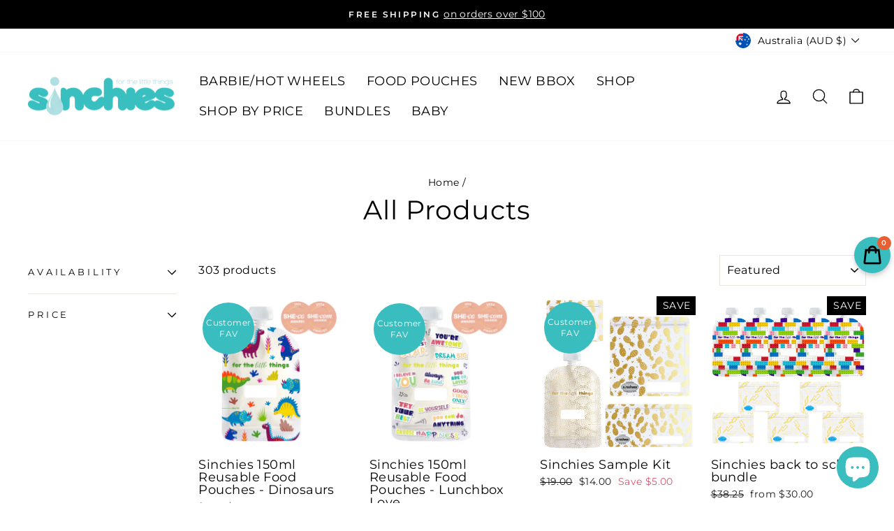

--- FILE ---
content_type: text/html; charset=utf-8
request_url: https://sinchies.com.au/collections/all-products?okeReviewsNextUrl=%252Fstores%252F28b5fcf0-8add-442d-a029-04c41fb817f7%252Fproducts%252Fshopify-8158768988480%252Freviews%253Flimit%253D5%2526orderBy%253Dhas_media%252520desc%2526lastEvaluated%253D%25257B%252522subscriberId_collectionId%252522%25253A%25252228b5fcf0-8add-442d-a029-04c41fb817f7%25253A0e437bb7-b912-4cdf-8682-672e1b4239d8%252522%25252C%252522reviewId%252522%25253A%252522ea9a4e3d-67a6-4001-a83b-19dae49c8597%252522%25252C%252522_hasMedia_dateCreated%252522%25253A%252522false%25253A2023-09-16T05%25253A46%25253A25.441Z%252522%25257D&okeReviewsPageNum=2
body_size: 61152
content:
<!doctype html>
<html class="no-js" lang="en" dir="ltr">
<head>
  <meta charset="utf-8">
  <meta http-equiv="X-UA-Compatible" content="IE=edge,chrome=1">
  <meta name="viewport" content="width=device-width,initial-scale=1">
  <meta name="theme-color" content="#39bdbe">

<link rel="canonical" href="https://sinchies.com.au/collections/all-products" />

  <link rel="preconnect" href="https://cdn.shopify.com" crossorigin>
  <link rel="preconnect" href="https://fonts.shopifycdn.com" crossorigin>
  <link rel="dns-prefetch" href="https://productreviews.shopifycdn.com">
  <link rel="dns-prefetch" href="https://ajax.googleapis.com">
  <link rel="dns-prefetch" href="https://maps.googleapis.com">
  <link rel="dns-prefetch" href="https://maps.gstatic.com"><link rel="shortcut icon" href="//sinchies.com.au/cdn/shop/files/Sinchies_Logo_Icon_Teal_32x32.png?v=1730412779" type="image/png" /><title>Sinchies Products: Pouches, Lids, Snack Bags, Pop Pouches
</title>
<meta name="description" content="Search through the Sinchies products to see which product suits you. Fill the reusable food pouches with anything you can think of like home-made baby food."><meta property="og:site_name" content="Sinchies">
  <meta property="og:url" content="https://sinchies.com.au/collections/all-products">
  <meta property="og:title" content="Sinchies Products: Pouches, Lids, Snack Bags, Pop Pouches">
  <meta property="og:type" content="website">
  <meta property="og:description" content="Search through the Sinchies products to see which product suits you. Fill the reusable food pouches with anything you can think of like home-made baby food."><meta property="og:image" content="http://sinchies.com.au/cdn/shop/collections/Sinchies-March-10_safari.jpg?v=1711510364">
    <meta property="og:image:secure_url" content="https://sinchies.com.au/cdn/shop/collections/Sinchies-March-10_safari.jpg?v=1711510364">
    <meta property="og:image:width" content="4032">
    <meta property="og:image:height" content="3024"><meta name="twitter:site" content="@sinchies">
  <meta name="twitter:card" content="summary_large_image">
  <meta name="twitter:title" content="Sinchies Products: Pouches, Lids, Snack Bags, Pop Pouches">
  <meta name="twitter:description" content="Search through the Sinchies products to see which product suits you. Fill the reusable food pouches with anything you can think of like home-made baby food.">
<style data-shopify>@font-face {
  font-family: Montserrat;
  font-weight: 400;
  font-style: normal;
  font-display: swap;
  src: url("//sinchies.com.au/cdn/fonts/montserrat/montserrat_n4.81949fa0ac9fd2021e16436151e8eaa539321637.woff2") format("woff2"),
       url("//sinchies.com.au/cdn/fonts/montserrat/montserrat_n4.a6c632ca7b62da89c3594789ba828388aac693fe.woff") format("woff");
}

  @font-face {
  font-family: Montserrat;
  font-weight: 400;
  font-style: normal;
  font-display: swap;
  src: url("//sinchies.com.au/cdn/fonts/montserrat/montserrat_n4.81949fa0ac9fd2021e16436151e8eaa539321637.woff2") format("woff2"),
       url("//sinchies.com.au/cdn/fonts/montserrat/montserrat_n4.a6c632ca7b62da89c3594789ba828388aac693fe.woff") format("woff");
}


  @font-face {
  font-family: Montserrat;
  font-weight: 600;
  font-style: normal;
  font-display: swap;
  src: url("//sinchies.com.au/cdn/fonts/montserrat/montserrat_n6.1326b3e84230700ef15b3a29fb520639977513e0.woff2") format("woff2"),
       url("//sinchies.com.au/cdn/fonts/montserrat/montserrat_n6.652f051080eb14192330daceed8cd53dfdc5ead9.woff") format("woff");
}

  @font-face {
  font-family: Montserrat;
  font-weight: 400;
  font-style: italic;
  font-display: swap;
  src: url("//sinchies.com.au/cdn/fonts/montserrat/montserrat_i4.5a4ea298b4789e064f62a29aafc18d41f09ae59b.woff2") format("woff2"),
       url("//sinchies.com.au/cdn/fonts/montserrat/montserrat_i4.072b5869c5e0ed5b9d2021e4c2af132e16681ad2.woff") format("woff");
}

  @font-face {
  font-family: Montserrat;
  font-weight: 600;
  font-style: italic;
  font-display: swap;
  src: url("//sinchies.com.au/cdn/fonts/montserrat/montserrat_i6.e90155dd2f004112a61c0322d66d1f59dadfa84b.woff2") format("woff2"),
       url("//sinchies.com.au/cdn/fonts/montserrat/montserrat_i6.41470518d8e9d7f1bcdd29a447c2397e5393943f.woff") format("woff");
}

</style><link href="//sinchies.com.au/cdn/shop/t/6/assets/theme.css?v=37585818916694566341763555414" rel="stylesheet" type="text/css" media="all" />
<style data-shopify>:root {
    --typeHeaderPrimary: Montserrat;
    --typeHeaderFallback: sans-serif;
    --typeHeaderSize: 38px;
    --typeHeaderWeight: 400;
    --typeHeaderLineHeight: 1;
    --typeHeaderSpacing: 0.025em;

    --typeBasePrimary:Montserrat;
    --typeBaseFallback:sans-serif;
    --typeBaseSize: 16px;
    --typeBaseWeight: 400;
    --typeBaseSpacing: 0.025em;
    --typeBaseLineHeight: 1.6;

    --typeCollectionTitle: 24px;

    --iconWeight: 3px;
    --iconLinecaps: round;

    
      --buttonRadius: 3px;
    

    --colorGridOverlayOpacity: 0.2;
  }

  .placeholder-content {
    background-image: linear-gradient(100deg, #ffffff 40%, #f7f7f7 63%, #ffffff 79%);
  }</style><script>
    document.documentElement.className = document.documentElement.className.replace('no-js', 'js');

    window.theme = window.theme || {};
    theme.routes = {
      home: "/",
      cart: "/cart.js",
      cartPage: "/cart",
      cartAdd: "/cart/add.js",
      cartChange: "/cart/change.js",
      search: "/search",
      predictive_url: "/search/suggest"
    };
    theme.strings = {
      soldOut: "COMING SOON",
      unavailable: "Unavailable",
      inStockLabel: "Ships from the Gold Coast",
      oneStockLabel: "Low stock - [count] item left",
      otherStockLabel: "Low stock - [count] items left",
      willNotShipUntil: "Ready to ship [date]",
      willBeInStockAfter: "Back in stock [date]",
      waitingForStock: "Inventory on the way",
      savePrice: "Save [saved_amount]",
      cartEmpty: "Your cart is currently empty.",
      cartTermsConfirmation: "You must agree with the terms and conditions of sales to check out",
      searchCollections: "Collections:",
      searchPages: "Pages:",
      searchArticles: "Articles:",
      productFrom: "from ",
      maxQuantity: "You can only have [quantity] of [title] in your cart."
    };
    theme.settings = {
      cartType: "drawer",
      isCustomerTemplate: false,
      moneyFormat: "${{amount}}",
      saveType: "dollar",
      productImageSize: "square",
      productImageCover: false,
      predictiveSearch: true,
      predictiveSearchType: "product,article,page,collection",
      predictiveSearchVendor: false,
      predictiveSearchPrice: false,
      quickView: true,
      themeName: 'Impulse',
      themeVersion: "7.2.0"
    };
  </script>

  <script>window.performance && window.performance.mark && window.performance.mark('shopify.content_for_header.start');</script><meta name="facebook-domain-verification" content="cg22c6e2ku7fvanqsweciqtyr5awk0">
<meta name="google-site-verification" content="qGmY_kKUChIWSExmgXpYauzaoKTSiLpnBFNORDKGJoE">
<meta id="shopify-digital-wallet" name="shopify-digital-wallet" content="/72596226368/digital_wallets/dialog">
<meta name="shopify-checkout-api-token" content="7a40ba38e7cbe0e3684391114cc3adf8">
<meta id="in-context-paypal-metadata" data-shop-id="72596226368" data-venmo-supported="false" data-environment="production" data-locale="en_US" data-paypal-v4="true" data-currency="AUD">
<link rel="alternate" type="application/atom+xml" title="Feed" href="/collections/all-products.atom" />
<link rel="next" href="/collections/all-products?page=2">
<link rel="alternate" type="application/json+oembed" href="https://sinchies.com.au/collections/all-products.oembed">
<script async="async" src="/checkouts/internal/preloads.js?locale=en-AU"></script>
<link rel="preconnect" href="https://shop.app" crossorigin="anonymous">
<script async="async" src="https://shop.app/checkouts/internal/preloads.js?locale=en-AU&shop_id=72596226368" crossorigin="anonymous"></script>
<script id="apple-pay-shop-capabilities" type="application/json">{"shopId":72596226368,"countryCode":"AU","currencyCode":"AUD","merchantCapabilities":["supports3DS"],"merchantId":"gid:\/\/shopify\/Shop\/72596226368","merchantName":"Sinchies","requiredBillingContactFields":["postalAddress","email","phone"],"requiredShippingContactFields":["postalAddress","email","phone"],"shippingType":"shipping","supportedNetworks":["visa","masterCard","amex","jcb"],"total":{"type":"pending","label":"Sinchies","amount":"1.00"},"shopifyPaymentsEnabled":true,"supportsSubscriptions":true}</script>
<script id="shopify-features" type="application/json">{"accessToken":"7a40ba38e7cbe0e3684391114cc3adf8","betas":["rich-media-storefront-analytics"],"domain":"sinchies.com.au","predictiveSearch":true,"shopId":72596226368,"locale":"en"}</script>
<script>var Shopify = Shopify || {};
Shopify.shop = "sinchiespouches.myshopify.com";
Shopify.locale = "en";
Shopify.currency = {"active":"AUD","rate":"1.0"};
Shopify.country = "AU";
Shopify.theme = {"name":"Impulse [Okendo]","id":147444171072,"schema_name":"Impulse","schema_version":"7.2.0","theme_store_id":857,"role":"main"};
Shopify.theme.handle = "null";
Shopify.theme.style = {"id":null,"handle":null};
Shopify.cdnHost = "sinchies.com.au/cdn";
Shopify.routes = Shopify.routes || {};
Shopify.routes.root = "/";</script>
<script type="module">!function(o){(o.Shopify=o.Shopify||{}).modules=!0}(window);</script>
<script>!function(o){function n(){var o=[];function n(){o.push(Array.prototype.slice.apply(arguments))}return n.q=o,n}var t=o.Shopify=o.Shopify||{};t.loadFeatures=n(),t.autoloadFeatures=n()}(window);</script>
<script>
  window.ShopifyPay = window.ShopifyPay || {};
  window.ShopifyPay.apiHost = "shop.app\/pay";
  window.ShopifyPay.redirectState = null;
</script>
<script id="shop-js-analytics" type="application/json">{"pageType":"collection"}</script>
<script defer="defer" async type="module" src="//sinchies.com.au/cdn/shopifycloud/shop-js/modules/v2/client.init-shop-cart-sync_IZsNAliE.en.esm.js"></script>
<script defer="defer" async type="module" src="//sinchies.com.au/cdn/shopifycloud/shop-js/modules/v2/chunk.common_0OUaOowp.esm.js"></script>
<script type="module">
  await import("//sinchies.com.au/cdn/shopifycloud/shop-js/modules/v2/client.init-shop-cart-sync_IZsNAliE.en.esm.js");
await import("//sinchies.com.au/cdn/shopifycloud/shop-js/modules/v2/chunk.common_0OUaOowp.esm.js");

  window.Shopify.SignInWithShop?.initShopCartSync?.({"fedCMEnabled":true,"windoidEnabled":true});

</script>
<script>
  window.Shopify = window.Shopify || {};
  if (!window.Shopify.featureAssets) window.Shopify.featureAssets = {};
  window.Shopify.featureAssets['shop-js'] = {"shop-cart-sync":["modules/v2/client.shop-cart-sync_DLOhI_0X.en.esm.js","modules/v2/chunk.common_0OUaOowp.esm.js"],"init-fed-cm":["modules/v2/client.init-fed-cm_C6YtU0w6.en.esm.js","modules/v2/chunk.common_0OUaOowp.esm.js"],"shop-button":["modules/v2/client.shop-button_BCMx7GTG.en.esm.js","modules/v2/chunk.common_0OUaOowp.esm.js"],"shop-cash-offers":["modules/v2/client.shop-cash-offers_BT26qb5j.en.esm.js","modules/v2/chunk.common_0OUaOowp.esm.js","modules/v2/chunk.modal_CGo_dVj3.esm.js"],"init-windoid":["modules/v2/client.init-windoid_B9PkRMql.en.esm.js","modules/v2/chunk.common_0OUaOowp.esm.js"],"init-shop-email-lookup-coordinator":["modules/v2/client.init-shop-email-lookup-coordinator_DZkqjsbU.en.esm.js","modules/v2/chunk.common_0OUaOowp.esm.js"],"shop-toast-manager":["modules/v2/client.shop-toast-manager_Di2EnuM7.en.esm.js","modules/v2/chunk.common_0OUaOowp.esm.js"],"shop-login-button":["modules/v2/client.shop-login-button_BtqW_SIO.en.esm.js","modules/v2/chunk.common_0OUaOowp.esm.js","modules/v2/chunk.modal_CGo_dVj3.esm.js"],"avatar":["modules/v2/client.avatar_BTnouDA3.en.esm.js"],"pay-button":["modules/v2/client.pay-button_CWa-C9R1.en.esm.js","modules/v2/chunk.common_0OUaOowp.esm.js"],"init-shop-cart-sync":["modules/v2/client.init-shop-cart-sync_IZsNAliE.en.esm.js","modules/v2/chunk.common_0OUaOowp.esm.js"],"init-customer-accounts":["modules/v2/client.init-customer-accounts_DenGwJTU.en.esm.js","modules/v2/client.shop-login-button_BtqW_SIO.en.esm.js","modules/v2/chunk.common_0OUaOowp.esm.js","modules/v2/chunk.modal_CGo_dVj3.esm.js"],"init-shop-for-new-customer-accounts":["modules/v2/client.init-shop-for-new-customer-accounts_JdHXxpS9.en.esm.js","modules/v2/client.shop-login-button_BtqW_SIO.en.esm.js","modules/v2/chunk.common_0OUaOowp.esm.js","modules/v2/chunk.modal_CGo_dVj3.esm.js"],"init-customer-accounts-sign-up":["modules/v2/client.init-customer-accounts-sign-up_D6__K_p8.en.esm.js","modules/v2/client.shop-login-button_BtqW_SIO.en.esm.js","modules/v2/chunk.common_0OUaOowp.esm.js","modules/v2/chunk.modal_CGo_dVj3.esm.js"],"checkout-modal":["modules/v2/client.checkout-modal_C_ZQDY6s.en.esm.js","modules/v2/chunk.common_0OUaOowp.esm.js","modules/v2/chunk.modal_CGo_dVj3.esm.js"],"shop-follow-button":["modules/v2/client.shop-follow-button_XetIsj8l.en.esm.js","modules/v2/chunk.common_0OUaOowp.esm.js","modules/v2/chunk.modal_CGo_dVj3.esm.js"],"lead-capture":["modules/v2/client.lead-capture_DvA72MRN.en.esm.js","modules/v2/chunk.common_0OUaOowp.esm.js","modules/v2/chunk.modal_CGo_dVj3.esm.js"],"shop-login":["modules/v2/client.shop-login_ClXNxyh6.en.esm.js","modules/v2/chunk.common_0OUaOowp.esm.js","modules/v2/chunk.modal_CGo_dVj3.esm.js"],"payment-terms":["modules/v2/client.payment-terms_CNlwjfZz.en.esm.js","modules/v2/chunk.common_0OUaOowp.esm.js","modules/v2/chunk.modal_CGo_dVj3.esm.js"]};
</script>
<script>(function() {
  var isLoaded = false;
  function asyncLoad() {
    if (isLoaded) return;
    isLoaded = true;
    var urls = ["https:\/\/static.klaviyo.com\/onsite\/js\/klaviyo.js?company_id=TGVXRQ\u0026shop=sinchiespouches.myshopify.com","https:\/\/public.zoorix.com\/sdk.min.js?shop=sinchiespouches.myshopify.com","https:\/\/cdn.shopify.com\/s\/files\/1\/0725\/9622\/6368\/t\/6\/assets\/instant-pixel-site_75b8ed6451a54d17a97cbce16d00cd51.js?v=1765846263\u0026shop=sinchiespouches.myshopify.com"];
    for (var i = 0; i < urls.length; i++) {
      var s = document.createElement('script');
      s.type = 'text/javascript';
      s.async = true;
      s.src = urls[i];
      var x = document.getElementsByTagName('script')[0];
      x.parentNode.insertBefore(s, x);
    }
  };
  if(window.attachEvent) {
    window.attachEvent('onload', asyncLoad);
  } else {
    window.addEventListener('load', asyncLoad, false);
  }
})();</script>
<script id="__st">var __st={"a":72596226368,"offset":36000,"reqid":"aa150ed4-400f-4f91-8878-1c8b2befdbfb-1768412298","pageurl":"sinchies.com.au\/collections\/all-products?okeReviewsNextUrl=%252Fstores%252F28b5fcf0-8add-442d-a029-04c41fb817f7%252Fproducts%252Fshopify-8158768988480%252Freviews%253Flimit%253D5%2526orderBy%253Dhas_media%252520desc%2526lastEvaluated%253D%25257B%252522subscriberId_collectionId%252522%25253A%25252228b5fcf0-8add-442d-a029-04c41fb817f7%25253A0e437bb7-b912-4cdf-8682-672e1b4239d8%252522%25252C%252522reviewId%252522%25253A%252522ea9a4e3d-67a6-4001-a83b-19dae49c8597%252522%25252C%252522_hasMedia_dateCreated%252522%25253A%252522false%25253A2023-09-16T05%25253A46%25253A25.441Z%252522%25257D\u0026okeReviewsPageNum=2","u":"e7ea57b32eb6","p":"collection","rtyp":"collection","rid":438086107456};</script>
<script>window.ShopifyPaypalV4VisibilityTracking = true;</script>
<script id="captcha-bootstrap">!function(){'use strict';const t='contact',e='account',n='new_comment',o=[[t,t],['blogs',n],['comments',n],[t,'customer']],c=[[e,'customer_login'],[e,'guest_login'],[e,'recover_customer_password'],[e,'create_customer']],r=t=>t.map((([t,e])=>`form[action*='/${t}']:not([data-nocaptcha='true']) input[name='form_type'][value='${e}']`)).join(','),a=t=>()=>t?[...document.querySelectorAll(t)].map((t=>t.form)):[];function s(){const t=[...o],e=r(t);return a(e)}const i='password',u='form_key',d=['recaptcha-v3-token','g-recaptcha-response','h-captcha-response',i],f=()=>{try{return window.sessionStorage}catch{return}},m='__shopify_v',_=t=>t.elements[u];function p(t,e,n=!1){try{const o=window.sessionStorage,c=JSON.parse(o.getItem(e)),{data:r}=function(t){const{data:e,action:n}=t;return t[m]||n?{data:e,action:n}:{data:t,action:n}}(c);for(const[e,n]of Object.entries(r))t.elements[e]&&(t.elements[e].value=n);n&&o.removeItem(e)}catch(o){console.error('form repopulation failed',{error:o})}}const l='form_type',E='cptcha';function T(t){t.dataset[E]=!0}const w=window,h=w.document,L='Shopify',v='ce_forms',y='captcha';let A=!1;((t,e)=>{const n=(g='f06e6c50-85a8-45c8-87d0-21a2b65856fe',I='https://cdn.shopify.com/shopifycloud/storefront-forms-hcaptcha/ce_storefront_forms_captcha_hcaptcha.v1.5.2.iife.js',D={infoText:'Protected by hCaptcha',privacyText:'Privacy',termsText:'Terms'},(t,e,n)=>{const o=w[L][v],c=o.bindForm;if(c)return c(t,g,e,D).then(n);var r;o.q.push([[t,g,e,D],n]),r=I,A||(h.body.append(Object.assign(h.createElement('script'),{id:'captcha-provider',async:!0,src:r})),A=!0)});var g,I,D;w[L]=w[L]||{},w[L][v]=w[L][v]||{},w[L][v].q=[],w[L][y]=w[L][y]||{},w[L][y].protect=function(t,e){n(t,void 0,e),T(t)},Object.freeze(w[L][y]),function(t,e,n,w,h,L){const[v,y,A,g]=function(t,e,n){const i=e?o:[],u=t?c:[],d=[...i,...u],f=r(d),m=r(i),_=r(d.filter((([t,e])=>n.includes(e))));return[a(f),a(m),a(_),s()]}(w,h,L),I=t=>{const e=t.target;return e instanceof HTMLFormElement?e:e&&e.form},D=t=>v().includes(t);t.addEventListener('submit',(t=>{const e=I(t);if(!e)return;const n=D(e)&&!e.dataset.hcaptchaBound&&!e.dataset.recaptchaBound,o=_(e),c=g().includes(e)&&(!o||!o.value);(n||c)&&t.preventDefault(),c&&!n&&(function(t){try{if(!f())return;!function(t){const e=f();if(!e)return;const n=_(t);if(!n)return;const o=n.value;o&&e.removeItem(o)}(t);const e=Array.from(Array(32),(()=>Math.random().toString(36)[2])).join('');!function(t,e){_(t)||t.append(Object.assign(document.createElement('input'),{type:'hidden',name:u})),t.elements[u].value=e}(t,e),function(t,e){const n=f();if(!n)return;const o=[...t.querySelectorAll(`input[type='${i}']`)].map((({name:t})=>t)),c=[...d,...o],r={};for(const[a,s]of new FormData(t).entries())c.includes(a)||(r[a]=s);n.setItem(e,JSON.stringify({[m]:1,action:t.action,data:r}))}(t,e)}catch(e){console.error('failed to persist form',e)}}(e),e.submit())}));const S=(t,e)=>{t&&!t.dataset[E]&&(n(t,e.some((e=>e===t))),T(t))};for(const o of['focusin','change'])t.addEventListener(o,(t=>{const e=I(t);D(e)&&S(e,y())}));const B=e.get('form_key'),M=e.get(l),P=B&&M;t.addEventListener('DOMContentLoaded',(()=>{const t=y();if(P)for(const e of t)e.elements[l].value===M&&p(e,B);[...new Set([...A(),...v().filter((t=>'true'===t.dataset.shopifyCaptcha))])].forEach((e=>S(e,t)))}))}(h,new URLSearchParams(w.location.search),n,t,e,['guest_login'])})(!0,!0)}();</script>
<script integrity="sha256-4kQ18oKyAcykRKYeNunJcIwy7WH5gtpwJnB7kiuLZ1E=" data-source-attribution="shopify.loadfeatures" defer="defer" src="//sinchies.com.au/cdn/shopifycloud/storefront/assets/storefront/load_feature-a0a9edcb.js" crossorigin="anonymous"></script>
<script crossorigin="anonymous" defer="defer" src="//sinchies.com.au/cdn/shopifycloud/storefront/assets/shopify_pay/storefront-65b4c6d7.js?v=20250812"></script>
<script data-source-attribution="shopify.dynamic_checkout.dynamic.init">var Shopify=Shopify||{};Shopify.PaymentButton=Shopify.PaymentButton||{isStorefrontPortableWallets:!0,init:function(){window.Shopify.PaymentButton.init=function(){};var t=document.createElement("script");t.src="https://sinchies.com.au/cdn/shopifycloud/portable-wallets/latest/portable-wallets.en.js",t.type="module",document.head.appendChild(t)}};
</script>
<script data-source-attribution="shopify.dynamic_checkout.buyer_consent">
  function portableWalletsHideBuyerConsent(e){var t=document.getElementById("shopify-buyer-consent"),n=document.getElementById("shopify-subscription-policy-button");t&&n&&(t.classList.add("hidden"),t.setAttribute("aria-hidden","true"),n.removeEventListener("click",e))}function portableWalletsShowBuyerConsent(e){var t=document.getElementById("shopify-buyer-consent"),n=document.getElementById("shopify-subscription-policy-button");t&&n&&(t.classList.remove("hidden"),t.removeAttribute("aria-hidden"),n.addEventListener("click",e))}window.Shopify?.PaymentButton&&(window.Shopify.PaymentButton.hideBuyerConsent=portableWalletsHideBuyerConsent,window.Shopify.PaymentButton.showBuyerConsent=portableWalletsShowBuyerConsent);
</script>
<script data-source-attribution="shopify.dynamic_checkout.cart.bootstrap">document.addEventListener("DOMContentLoaded",(function(){function t(){return document.querySelector("shopify-accelerated-checkout-cart, shopify-accelerated-checkout")}if(t())Shopify.PaymentButton.init();else{new MutationObserver((function(e,n){t()&&(Shopify.PaymentButton.init(),n.disconnect())})).observe(document.body,{childList:!0,subtree:!0})}}));
</script>
<link id="shopify-accelerated-checkout-styles" rel="stylesheet" media="screen" href="https://sinchies.com.au/cdn/shopifycloud/portable-wallets/latest/accelerated-checkout-backwards-compat.css" crossorigin="anonymous">
<style id="shopify-accelerated-checkout-cart">
        #shopify-buyer-consent {
  margin-top: 1em;
  display: inline-block;
  width: 100%;
}

#shopify-buyer-consent.hidden {
  display: none;
}

#shopify-subscription-policy-button {
  background: none;
  border: none;
  padding: 0;
  text-decoration: underline;
  font-size: inherit;
  cursor: pointer;
}

#shopify-subscription-policy-button::before {
  box-shadow: none;
}

      </style>

<script>window.performance && window.performance.mark && window.performance.mark('shopify.content_for_header.end');</script>

  <script src="//sinchies.com.au/cdn/shop/t/6/assets/vendor-scripts-v11.js" defer="defer"></script><link rel="stylesheet" href="//sinchies.com.au/cdn/shop/t/6/assets/country-flags.css"><script src="//sinchies.com.au/cdn/shop/t/6/assets/theme.js?v=95933296080004794351680534832" defer="defer"></script>
<!-- BEGIN app block: shopify://apps/vitals/blocks/app-embed/aeb48102-2a5a-4f39-bdbd-d8d49f4e20b8 --><link rel="preconnect" href="https://appsolve.io/" /><link rel="preconnect" href="https://cdn-sf.vitals.app/" /><script data-ver="58" id="vtlsAebData" class="notranslate">window.vtlsLiquidData = window.vtlsLiquidData || {};window.vtlsLiquidData.buildId = 55785;

window.vtlsLiquidData.apiHosts = {
	...window.vtlsLiquidData.apiHosts,
	"1": "https://appsolve.io"
};
	window.vtlsLiquidData.moduleSettings = {"5":[],"15":{"37":"color","38":"Checkout safely using your preferred payment method","63":"2120bb","64":"mastercard,paypal,maestro,visa,american_express,apple_pay,google_pay,afterpay2,paypal2,shop_pay2","65":"left","78":20,"79":20,"920":"{}"},"16":{"232":true,"245":"bottom","246":"bottom","247":"Add to Cart","411":true,"417":false,"418":false,"477":"custom","478":"000000","479":"ffffff","489":false,"843":"ffffff","844":"000000","921":false,"922":true,"923":true,"924":"1","925":"1","952":"{\"cssVariables\":{\"traits\":{\"color\":{\"default\":\"#000000\"}}}}","1021":true,"1110":false,"1154":0,"1155":true,"1156":true,"1157":false,"1158":0,"1159":false,"1160":true,"1161":false,"1162":false,"1163":false,"1182":false,"1183":true,"1184":"","1185":false},"24":{"93":10,"94":"AFE4E5","359":"222222","389":"An item in your cart is in high demand.","390":"Complete the order to secure yours!","502":false,"977":"{}","1084":false,"1199":false,"1200":0},"31":[],"46":{"368":"HURRY! Only {{ stock }} units left in stock!","369":10,"370":false,"371":"Hurry! Inventory is running low.","372":"333333","373":"e1e1e1","374":"ff3d12","375":"edd728","909":"{\"dotElement\":{\"traits\":{\"background\":{\"default\":\"#ad6986\"}}}}","1087":1},"47":{"392":"FOLLOW US ON INSTAGRAM","393":"We love a good laugh, even better - a parent hack","394":"grid","396":0,"397":12,"399":"000000","400":"000000","401":"454545","402":"Follow us","403":3,"591":true,"861":"ffffff","862":"222222","918":false,"950":true,"961":0,"962":12,"963":4,"964":4,"965":2,"966":2,"967":12,"968":12,"969":4,"970":2,"971":1200,"972":false,"973":2,"974":4,"1000":"","1082":"{}"},"48":{"469":true,"491":true,"588":true,"595":false,"603":"","605":"","606":"","781":true,"783":1,"876":0,"1076":true,"1105":0,"1198":false},"53":{"636":"4b8e15","637":"ffffff","638":0,"639":5,"640":"You save:","642":"Out of stock","643":"This item:","644":"Total Price:","645":true,"646":"Add to cart","647":"for","648":"with","649":"off","650":"each","651":"Buy","652":"Subtotal","653":"Discount","654":"Old price","655":16,"656":0,"657":16,"658":0,"659":"ffffff","660":14,"661":"center","671":"000000","702":"Quantity","731":"and","733":1,"734":"39bdbe","735":"8e86ed","736":true,"737":true,"738":false,"739":"left","740":20,"741":"Free of charge","742":"Free","743":"Claim gift","744":"1,2","750":"Gift","762":"Discount","763":false,"773":"Your product has been added to the cart.","786":"save","848":"ffffff","849":"f6f6f6","850":"000000","851":"Per item:","895":"eceeef","1007":"Pick another","1010":"{\"overlay\":{\"traits\":{\"discountedPriceColor\":{\"default\":\"#39bdbe\"}}},\"offerBadge\":{\"traits\":{\"backgroundColor\":{\"default\":\"#39bdbe\"}}}}","1012":false,"1028":"Buy together and SAVE","1029":"Add to order","1030":"Added to order","1031":"Check out","1032":1,"1033":"{\"container\":{\"traits\":{\"borderStyle\":{\"default\":\"none\"}}}}","1035":"See more","1036":"See less","1037":"{}","1077":"%","1083":"Check out","1085":100,"1086":"cd1900","1091":10,"1092":1,"1093":"{}","1164":"Free shipping","1188":"light","1190":"center","1191":"light","1192":"square"},"60":{"1095":"{}","1096":true},"61":{"1109":"dark","1115":"light","1116":"light","1117":"light","1118":"light","1119":"You may also like","1120":"Add to cart","1145":false,"1146":true,"1147":false,"1148":false,"1149":false,"1150":false,"1151":"Add order note","1152":"Special instructions","1153":"Discounts and shipping calculated at checkout.","1165":"You don't have any products in your cart.","1172":"{}","1173":"Go to checkout","1174":"Show discounts and savings","1175":"Continue shopping","1176":"Old price","1177":"Subtotal","1179":"We couldn't update the item quantity. Try reloading the page.","1180":"Cart","1181":false,"1186":"Could not add item to the cart. Please try again later.","1187":"Could not add item to the cart. Please try again.","1197":"Continue shopping","1203":"Go to cart","1204":"checkout"}};

window.vtlsLiquidData.shopThemeName = "Impulse";window.vtlsLiquidData.settingTranslation = {"15":{"38":{"en":"Checkout safely using your preferred payment method"}},"46":{"368":{"en":"HURRY! Only {{ stock }} units left in stock!"},"371":{"en":"Hurry! Inventory is running low."}},"24":{"389":{"en":"An item in your cart is in high demand."},"390":{"en":"Complete the order to secure yours!"}},"47":{"392":{"en":"FOLLOW US ON INSTAGRAM"},"393":{"en":"We love a good laugh, even better - a parent hack"},"402":{"en":"Follow us"}},"53":{"640":{"en":"You save:"},"642":{"en":"Out of stock"},"643":{"en":"This item:"},"644":{"en":"Total Price:"},"646":{"en":"Add to cart"},"647":{"en":"for"},"648":{"en":"with"},"649":{"en":"off"},"650":{"en":"each"},"651":{"en":"Buy"},"652":{"en":"Subtotal"},"653":{"en":"Discount"},"654":{"en":"Old price"},"702":{"en":"Quantity"},"731":{"en":"and"},"741":{"en":"Free of charge"},"742":{"en":"Free"},"743":{"en":"Claim gift"},"750":{"en":"Gift"},"762":{"en":"Discount"},"773":{"en":"Your product has been added to the cart."},"786":{"en":"save"},"851":{"en":"Per item:"},"1007":{"en":"Pick another"},"1028":{"en":"Buy together and SAVE"},"1029":{"en":"Add to order"},"1030":{"en":"Added to order"},"1031":{"en":"Check out"},"1035":{"en":"See more"},"1036":{"en":"See less"},"1083":{"en":"Check out"},"1164":{"en":"Free shipping"},"1167":{"en":"Unavailable"}},"61":{"1179":{"en":"We couldn't update the item quantity. Try reloading the page."},"1180":{"en":"Cart"},"1173":{"en":"Go to checkout"},"1175":{"en":"Continue shopping"},"1153":{"en":"Discounts and shipping calculated at checkout."},"1174":{"en":"Show discounts and savings"},"1151":{"en":"Add order note"},"1152":{"en":"Special instructions"},"1176":{"en":"Old price"},"1177":{"en":"Subtotal"},"1119":{"en":"You may also like"},"1120":{"en":"Add to cart"},"1165":{"en":"You don't have any products in your cart."},"1187":{"en":"Could not add item to the cart. Please try again."},"1197":{"en":"Continue shopping"},"1203":{"en":"Go to cart"}},"16":{"1184":{"en":""}}};window.vtlsLiquidData.ubOfferTypes={"1":[1,2,9,6],"2":[1,2],"5":true,"6":true};window.vtlsLiquidData.productLabels=[{"i":9198,"l":"Customer FAV","lt":1,"t":["c"],"trs":"{\"container\":{\"traits\":{\"backgroundColor\":{\"default\":\"#39bdbe\"},\"circleSize\":{\"default\":\"74px\"},\"left\":{\"default\":\"4%\"}}}}","c":[{"h":"150ml-pouches","i":438086172992},{"h":"silicone-trays-by-b-box","i":503734665536}]},{"i":9199,"l":"Australia's #1 lunch box","lt":1,"t":["c"],"trs":"{\"container\":{\"traits\":{\"backgroundColor\":{\"default\":\"#39bdbe\"},\"circleSize\":{\"default\":\"76px\"},\"left\":{\"default\":\"4%\"}}}}","c":[{"h":"b-box-original-lunchbox","i":465134256448}]},{"i":9200,"l":"FITS BBOX","lt":1,"t":["c"],"trs":"{\"container\":{\"traits\":{\"backgroundColor\":{\"default\":\"#39bdbe\"},\"left\":{\"default\":\"4%\"}}}}","c":[{"h":"mini-insulated-food-jar","i":480598720832},{"h":"feast-trays","i":499964248384}]},{"i":9201,"l":"FITS BBOX MINI","lt":1,"t":["c"],"trs":"{\"container\":{\"traits\":{\"backgroundColor\":{\"default\":\"#39bdbe\"},\"left\":{\"default\":\"4%\"}}}}","c":[{"h":"bite-tray","i":502317252928}]},{"i":9202,"l":"BESTSELLER","lt":1,"t":["p"],"trs":"{\"container\":{\"traits\":{\"backgroundColor\":{\"default\":\"#39bdbe\"},\"circleSize\":{\"default\":\"74px\"},\"left\":{\"default\":\"4%\"}}},\"text\":{\"traits\":{\"productFontSize\":{\"default\":\"10px\"}}}}","p":["sinchies-yoghurt-lovers-kit","sinchies-yoghurt-lovers-starter-kit"],"pi":["9297560895808","9792112165184"]},{"i":9226,"l":"BABY APPROVED","lt":1,"t":["c"],"trs":"{\"container\":{\"traits\":{\"backgroundColor\":{\"default\":\"#39bdbe\"},\"circleSize\":{\"default\":\"78px\"},\"left\":{\"default\":\"4%\"}}},\"text\":{\"traits\":{\"productFontSize\":{\"default\":\"11px\"}}}}","c":[{"h":"silicone-squeezy-pouch","i":471240540480}]},{"i":10359,"l":"JUST IN","lt":1,"t":["p","c"],"trs":"{\"container\":{\"traits\":{\"backgroundColor\":{\"default\":\"#39bdbe\"},\"left\":{\"default\":\"4%\"}}}}","p":["montiico-insulated-lunch-bag-large-twirl","montiico-insulated-lunch-bag-large-dolphin-dreams","montiico-insulated-lunch-bag-large-coconut-palms","montiico-insulated-lunch-bag-large-berry-patch","out-about-cutlery-set-pastel","spork-set-pastel","montiico-insulated-lunch-bag-large-tide-break","montiico-insulated-lunch-bag-large-cosmic-bloom"],"pi":["9964968247616","9964968313152","9980479045952","9980480913728","9989970493760","9989970559296","9991362347328","9991362412864"],"c":[{"h":"b-box-lunch-box-cutlery","i":505688981824},{"h":"sachi-junior-xl-insulated-lunch-bag","i":506167755072}]}];window.vtlsLiquidData.usesFunctions=true;window.vtlsLiquidData.shopSettings={};window.vtlsLiquidData.shopSettings.cartType="drawer";window.vtlsLiquidData.spat="4a2c7b80ff0f61583435d93c686d1bf5";window.vtlsLiquidData.shopInfo={id:72596226368,domain:"sinchies.com.au",shopifyDomain:"sinchiespouches.myshopify.com",primaryLocaleIsoCode: "en",defaultCurrency:"AUD",enabledCurrencies:["AED","AFN","ALL","AMD","AUD","AZN","BAM","BDT","BND","CHF","CNY","CZK","DKK","EUR","GBP","HKD","HUF","IDR","ILS","INR","ISK","JPY","KGS","KHR","KRW","KZT","LAK","LBP","LKR","MDL","MKD","MMK","MNT","MOP","MVR","MYR","NPR","NZD","PHP","PKR","PLN","QAR","RON","RSD","SAR","SEK","SGD","THB","TJS","TWD","UAH","USD","UZS","VND","YER"],moneyFormat:"${{amount}}",moneyWithCurrencyFormat:"${{amount}} AUD",appId:"1",appName:"Vitals",};window.vtlsLiquidData.acceptedScopes = {"1":[26,25,27,28,29,30,31,32,33,34,35,36,37,38,22,2,8,14,20,24,16,18,10,13,21,4,11,1,7,3,19,23,15,17,9,12,49,51,46,47,50,52,48,53]};window.vtlsLiquidData.collection = {
	"allProductsCount": 303,
	"productsCount": 303,
	"productsSize": 28
};window.vtlsLiquidData.cacheKeys = [1718755831,1765491239,0,1767341805,1718755831,1768394521,1763556255,1718755831 ];</script><script id="vtlsAebDynamicFunctions" class="notranslate">window.vtlsLiquidData = window.vtlsLiquidData || {};window.vtlsLiquidData.dynamicFunctions = ({$,vitalsGet,vitalsSet,VITALS_GET_$_DESCRIPTION,VITALS_GET_$_END_SECTION,VITALS_GET_$_ATC_FORM,VITALS_GET_$_ATC_BUTTON,submit_button,form_add_to_cart,cartItemVariantId,VITALS_EVENT_CART_UPDATED,VITALS_EVENT_DISCOUNTS_LOADED,VITALS_EVENT_RENDER_CAROUSEL_STARS,VITALS_EVENT_RENDER_COLLECTION_STARS,VITALS_EVENT_SMART_BAR_RENDERED,VITALS_EVENT_SMART_BAR_CLOSED,VITALS_EVENT_TABS_RENDERED,VITALS_EVENT_VARIANT_CHANGED,VITALS_EVENT_ATC_BUTTON_FOUND,VITALS_IS_MOBILE,VITALS_PAGE_TYPE,VITALS_APPEND_CSS,VITALS_HOOK__CAN_EXECUTE_CHECKOUT,VITALS_HOOK__GET_CUSTOM_CHECKOUT_URL_PARAMETERS,VITALS_HOOK__GET_CUSTOM_VARIANT_SELECTOR,VITALS_HOOK__GET_IMAGES_DEFAULT_SIZE,VITALS_HOOK__ON_CLICK_CHECKOUT_BUTTON,VITALS_HOOK__DONT_ACCELERATE_CHECKOUT,VITALS_HOOK__ON_ATC_STAY_ON_THE_SAME_PAGE,VITALS_HOOK__CAN_EXECUTE_ATC,VITALS_FLAG__IGNORE_VARIANT_ID_FROM_URL,VITALS_FLAG__UPDATE_ATC_BUTTON_REFERENCE,VITALS_FLAG__UPDATE_CART_ON_CHECKOUT,VITALS_FLAG__USE_CAPTURE_FOR_ATC_BUTTON,VITALS_FLAG__USE_FIRST_ATC_SPAN_FOR_PRE_ORDER,VITALS_FLAG__USE_HTML_FOR_STICKY_ATC_BUTTON,VITALS_FLAG__STOP_EXECUTION,VITALS_FLAG__USE_CUSTOM_COLLECTION_FILTER_DROPDOWN,VITALS_FLAG__PRE_ORDER_START_WITH_OBSERVER,VITALS_FLAG__PRE_ORDER_OBSERVER_DELAY,VITALS_FLAG__ON_CHECKOUT_CLICK_USE_CAPTURE_EVENT,handle,}) => {return {"147": {"location":"form","locator":"after"},"376": {"location":"form","locator":"after"},};};</script><script id="vtlsAebDocumentInjectors" class="notranslate">window.vtlsLiquidData = window.vtlsLiquidData || {};window.vtlsLiquidData.documentInjectors = ({$,vitalsGet,vitalsSet,VITALS_IS_MOBILE,VITALS_APPEND_CSS}) => {const documentInjectors = {};documentInjectors["1"]={};documentInjectors["1"]["d"]=[];documentInjectors["1"]["d"]["0"]={};documentInjectors["1"]["d"]["0"]["a"]=null;documentInjectors["1"]["d"]["0"]["s"]=".collapsibles-wrapper";documentInjectors["1"]["d"]["1"]={};documentInjectors["1"]["d"]["1"]["a"]=null;documentInjectors["1"]["d"]["1"]["s"]=".product-single__meta";documentInjectors["2"]={};documentInjectors["2"]["d"]=[];documentInjectors["2"]["d"]["0"]={};documentInjectors["2"]["d"]["0"]["a"]={"l":"append"};documentInjectors["2"]["d"]["0"]["s"]=".main-content";documentInjectors["3"]={};documentInjectors["3"]["d"]=[];documentInjectors["3"]["d"]["0"]={};documentInjectors["3"]["d"]["0"]["a"]=null;documentInjectors["3"]["d"]["0"]["s"]=".cart__item-sub.cart__item-row";documentInjectors["3"]["d"]["0"]["js"]=function(left_subtotal, right_subtotal, cart_html) { var vitalsDiscountsDiv = ".vitals-discounts";
if ($(vitalsDiscountsDiv).length === 0) {
$('.cart__item-sub.cart__item-row').html(cart_html);
}

};documentInjectors["12"]={};documentInjectors["12"]["d"]=[];documentInjectors["12"]["d"]["0"]={};documentInjectors["12"]["d"]["0"]["a"]=[];documentInjectors["12"]["d"]["0"]["s"]="form[action*=\"\/cart\/add\"]:visible:not([id*=\"product-form-installment\"]):not([id*=\"product-installment-form\"]):not(.vtls-exclude-atc-injector *)";documentInjectors["12"]["d"]["1"]={};documentInjectors["12"]["d"]["1"]["a"]=null;documentInjectors["12"]["d"]["1"]["s"]=".product-single__form";documentInjectors["11"]={};documentInjectors["11"]["d"]=[];documentInjectors["11"]["d"]["0"]={};documentInjectors["11"]["d"]["0"]["a"]={"ctx":"inside","last":false};documentInjectors["11"]["d"]["0"]["s"]="[type=\"submit\"]:not(.swym-button)";documentInjectors["11"]["d"]["1"]={};documentInjectors["11"]["d"]["1"]["a"]={"ctx":"inside","last":false};documentInjectors["11"]["d"]["1"]["s"]="[name=\"add\"]:not(.swym-button)";documentInjectors["6"]={};documentInjectors["6"]["d"]=[];documentInjectors["6"]["d"]["0"]={};documentInjectors["6"]["d"]["0"]["a"]=null;documentInjectors["6"]["d"]["0"]["s"]="#CollectionAjaxContent";documentInjectors["6"]["d"]["1"]={};documentInjectors["6"]["d"]["1"]["a"]=[];documentInjectors["6"]["d"]["1"]["s"]="div[data-section-type=\"collection-grid\"] .grid.grid--uniform";documentInjectors["15"]={};documentInjectors["15"]["d"]=[];documentInjectors["15"]["d"]["0"]={};documentInjectors["15"]["d"]["0"]["a"]=[];documentInjectors["15"]["d"]["0"]["s"]="form[action*=\"\/cart\"] .cart__page .cart__item-details .cart__item-title a[href*=\"\/products\"][href*=\"?variant={{variant_id}}\"]";documentInjectors["17"]={};documentInjectors["17"]["d"]=[];documentInjectors["17"]["d"]["0"]={};documentInjectors["17"]["d"]["0"]["a"]={"jqMethods":[{"name":"parent"}]};documentInjectors["17"]["d"]["0"]["s"]="a[href$=\"\/products\/{{handle}}\"].grid-product__link";documentInjectors["18"]={};documentInjectors["18"]["d"]=[];documentInjectors["18"]["d"]["0"]={};documentInjectors["18"]["d"]["0"]["a"]=[];documentInjectors["18"]["d"]["0"]["s"]="div.product-image-main";documentInjectors["10"]={};documentInjectors["10"]["d"]=[];documentInjectors["10"]["d"]["0"]={};documentInjectors["10"]["d"]["0"]["a"]=[];documentInjectors["10"]["d"]["0"]["s"]="div.product__quantity";documentInjectors["13"]={};documentInjectors["13"]["d"]=[];documentInjectors["13"]["d"]["0"]={};documentInjectors["13"]["d"]["0"]["a"]=[];documentInjectors["13"]["d"]["0"]["s"]="a[href$=\"\/cart\"]";documentInjectors["13"]["d"]["1"]={};documentInjectors["13"]["d"]["1"]["a"]=[];documentInjectors["13"]["d"]["1"]["s"]="a[href$=\"\/cart\"].site-nav__link";documentInjectors["14"]={};documentInjectors["14"]["d"]=[];documentInjectors["14"]["d"]["0"]={};documentInjectors["14"]["d"]["0"]["a"]={"js":"$('a[href=\"\/cart\"] .cart-link__bubble').attr('data-vtl-visible-class', 'cart-link__bubble--visible');","ctx":"bullet"};documentInjectors["14"]["d"]["0"]["s"]="a[href$=\"\/cart\"] .cart-link__bubble";return documentInjectors;};</script><script id="vtlsAebBundle" src="https://cdn-sf.vitals.app/assets/js/bundle-aefafafd45b84ca49f717f92c371210e.js" async></script>

<!-- END app block --><!-- BEGIN app block: shopify://apps/zoorix-cross-sell/blocks/zoorix-head/51fffd07-f9df-4d6a-b901-6d14b243dcad -->
<script>
  window.zoorixCartData = {
    currency: "AUD",
    currency_symbol: "$",
    
    original_total_price: 0,
    total_discount: 0,
    item_count: 0,
    items: [
        
    ]
    
  };

  window.Zoorix = window.Zoorix || {};
  window.Zoorix.collectionsHash = {};

  

  
  window.Zoorix.moneyFormat = "${{amount}}";
  window.Zoorix.moneyFormatWithCurrency = "${{amount}} AUD";
  window.Zoorix.template = "collection";

</script>

<!--<script src="https://cdn.shopify.com/s/javascripts/currencies.js" async></script>-->
<script async src=https://public.zoorix.com/domains/sinchiespouches.myshopify.com/zoorix.js></script>


<!-- END app block --><!-- BEGIN app block: shopify://apps/klaviyo-email-marketing-sms/blocks/klaviyo-onsite-embed/2632fe16-c075-4321-a88b-50b567f42507 -->












  <script async src="https://static.klaviyo.com/onsite/js/TGVXRQ/klaviyo.js?company_id=TGVXRQ"></script>
  <script>!function(){if(!window.klaviyo){window._klOnsite=window._klOnsite||[];try{window.klaviyo=new Proxy({},{get:function(n,i){return"push"===i?function(){var n;(n=window._klOnsite).push.apply(n,arguments)}:function(){for(var n=arguments.length,o=new Array(n),w=0;w<n;w++)o[w]=arguments[w];var t="function"==typeof o[o.length-1]?o.pop():void 0,e=new Promise((function(n){window._klOnsite.push([i].concat(o,[function(i){t&&t(i),n(i)}]))}));return e}}})}catch(n){window.klaviyo=window.klaviyo||[],window.klaviyo.push=function(){var n;(n=window._klOnsite).push.apply(n,arguments)}}}}();</script>

  




  <script>
    window.klaviyoReviewsProductDesignMode = false
  </script>



  <!-- BEGIN app snippet: customer-hub-data --><script>
  if (!window.customerHub) {
    window.customerHub = {};
  }
  window.customerHub.storefrontRoutes = {
    login: "/account/login?return_url=%2F%23k-hub",
    register: "/account/register?return_url=%2F%23k-hub",
    logout: "/account/logout",
    profile: "/account",
    addresses: "/account/addresses",
  };
  
  window.customerHub.userId = null;
  
  window.customerHub.storeDomain = "sinchiespouches.myshopify.com";

  

  
    window.customerHub.storeLocale = {
        currentLanguage: 'en',
        currentCountry: 'AU',
        availableLanguages: [
          
            {
              iso_code: 'en',
              endonym_name: 'English'
            }
          
        ],
        availableCountries: [
          
            {
              iso_code: 'AF',
              name: 'Afghanistan',
              currency_code: 'AFN'
            },
          
            {
              iso_code: 'AX',
              name: 'Åland Islands',
              currency_code: 'EUR'
            },
          
            {
              iso_code: 'AL',
              name: 'Albania',
              currency_code: 'ALL'
            },
          
            {
              iso_code: 'AD',
              name: 'Andorra',
              currency_code: 'EUR'
            },
          
            {
              iso_code: 'AM',
              name: 'Armenia',
              currency_code: 'AMD'
            },
          
            {
              iso_code: 'AU',
              name: 'Australia',
              currency_code: 'AUD'
            },
          
            {
              iso_code: 'AT',
              name: 'Austria',
              currency_code: 'EUR'
            },
          
            {
              iso_code: 'AZ',
              name: 'Azerbaijan',
              currency_code: 'AZN'
            },
          
            {
              iso_code: 'BH',
              name: 'Bahrain',
              currency_code: 'AUD'
            },
          
            {
              iso_code: 'BD',
              name: 'Bangladesh',
              currency_code: 'BDT'
            },
          
            {
              iso_code: 'BY',
              name: 'Belarus',
              currency_code: 'AUD'
            },
          
            {
              iso_code: 'BE',
              name: 'Belgium',
              currency_code: 'EUR'
            },
          
            {
              iso_code: 'BT',
              name: 'Bhutan',
              currency_code: 'AUD'
            },
          
            {
              iso_code: 'BA',
              name: 'Bosnia &amp; Herzegovina',
              currency_code: 'BAM'
            },
          
            {
              iso_code: 'BN',
              name: 'Brunei',
              currency_code: 'BND'
            },
          
            {
              iso_code: 'BG',
              name: 'Bulgaria',
              currency_code: 'EUR'
            },
          
            {
              iso_code: 'KH',
              name: 'Cambodia',
              currency_code: 'KHR'
            },
          
            {
              iso_code: 'CN',
              name: 'China',
              currency_code: 'CNY'
            },
          
            {
              iso_code: 'HR',
              name: 'Croatia',
              currency_code: 'EUR'
            },
          
            {
              iso_code: 'CY',
              name: 'Cyprus',
              currency_code: 'EUR'
            },
          
            {
              iso_code: 'CZ',
              name: 'Czechia',
              currency_code: 'CZK'
            },
          
            {
              iso_code: 'DK',
              name: 'Denmark',
              currency_code: 'DKK'
            },
          
            {
              iso_code: 'EE',
              name: 'Estonia',
              currency_code: 'EUR'
            },
          
            {
              iso_code: 'FO',
              name: 'Faroe Islands',
              currency_code: 'DKK'
            },
          
            {
              iso_code: 'FI',
              name: 'Finland',
              currency_code: 'EUR'
            },
          
            {
              iso_code: 'FR',
              name: 'France',
              currency_code: 'EUR'
            },
          
            {
              iso_code: 'GE',
              name: 'Georgia',
              currency_code: 'AUD'
            },
          
            {
              iso_code: 'DE',
              name: 'Germany',
              currency_code: 'EUR'
            },
          
            {
              iso_code: 'GI',
              name: 'Gibraltar',
              currency_code: 'GBP'
            },
          
            {
              iso_code: 'GR',
              name: 'Greece',
              currency_code: 'EUR'
            },
          
            {
              iso_code: 'GG',
              name: 'Guernsey',
              currency_code: 'GBP'
            },
          
            {
              iso_code: 'HK',
              name: 'Hong Kong SAR',
              currency_code: 'HKD'
            },
          
            {
              iso_code: 'HU',
              name: 'Hungary',
              currency_code: 'HUF'
            },
          
            {
              iso_code: 'IS',
              name: 'Iceland',
              currency_code: 'ISK'
            },
          
            {
              iso_code: 'IN',
              name: 'India',
              currency_code: 'INR'
            },
          
            {
              iso_code: 'ID',
              name: 'Indonesia',
              currency_code: 'IDR'
            },
          
            {
              iso_code: 'IQ',
              name: 'Iraq',
              currency_code: 'AUD'
            },
          
            {
              iso_code: 'IE',
              name: 'Ireland',
              currency_code: 'EUR'
            },
          
            {
              iso_code: 'IM',
              name: 'Isle of Man',
              currency_code: 'GBP'
            },
          
            {
              iso_code: 'IL',
              name: 'Israel',
              currency_code: 'ILS'
            },
          
            {
              iso_code: 'IT',
              name: 'Italy',
              currency_code: 'EUR'
            },
          
            {
              iso_code: 'JP',
              name: 'Japan',
              currency_code: 'JPY'
            },
          
            {
              iso_code: 'JE',
              name: 'Jersey',
              currency_code: 'AUD'
            },
          
            {
              iso_code: 'JO',
              name: 'Jordan',
              currency_code: 'AUD'
            },
          
            {
              iso_code: 'KZ',
              name: 'Kazakhstan',
              currency_code: 'KZT'
            },
          
            {
              iso_code: 'XK',
              name: 'Kosovo',
              currency_code: 'EUR'
            },
          
            {
              iso_code: 'KW',
              name: 'Kuwait',
              currency_code: 'AUD'
            },
          
            {
              iso_code: 'KG',
              name: 'Kyrgyzstan',
              currency_code: 'KGS'
            },
          
            {
              iso_code: 'LA',
              name: 'Laos',
              currency_code: 'LAK'
            },
          
            {
              iso_code: 'LV',
              name: 'Latvia',
              currency_code: 'EUR'
            },
          
            {
              iso_code: 'LB',
              name: 'Lebanon',
              currency_code: 'LBP'
            },
          
            {
              iso_code: 'LI',
              name: 'Liechtenstein',
              currency_code: 'CHF'
            },
          
            {
              iso_code: 'LT',
              name: 'Lithuania',
              currency_code: 'EUR'
            },
          
            {
              iso_code: 'LU',
              name: 'Luxembourg',
              currency_code: 'EUR'
            },
          
            {
              iso_code: 'MO',
              name: 'Macao SAR',
              currency_code: 'MOP'
            },
          
            {
              iso_code: 'MY',
              name: 'Malaysia',
              currency_code: 'MYR'
            },
          
            {
              iso_code: 'MV',
              name: 'Maldives',
              currency_code: 'MVR'
            },
          
            {
              iso_code: 'MT',
              name: 'Malta',
              currency_code: 'EUR'
            },
          
            {
              iso_code: 'MD',
              name: 'Moldova',
              currency_code: 'MDL'
            },
          
            {
              iso_code: 'MC',
              name: 'Monaco',
              currency_code: 'EUR'
            },
          
            {
              iso_code: 'MN',
              name: 'Mongolia',
              currency_code: 'MNT'
            },
          
            {
              iso_code: 'ME',
              name: 'Montenegro',
              currency_code: 'EUR'
            },
          
            {
              iso_code: 'MM',
              name: 'Myanmar (Burma)',
              currency_code: 'MMK'
            },
          
            {
              iso_code: 'NP',
              name: 'Nepal',
              currency_code: 'NPR'
            },
          
            {
              iso_code: 'NL',
              name: 'Netherlands',
              currency_code: 'EUR'
            },
          
            {
              iso_code: 'NZ',
              name: 'New Zealand',
              currency_code: 'NZD'
            },
          
            {
              iso_code: 'MK',
              name: 'North Macedonia',
              currency_code: 'MKD'
            },
          
            {
              iso_code: 'NO',
              name: 'Norway',
              currency_code: 'AUD'
            },
          
            {
              iso_code: 'OM',
              name: 'Oman',
              currency_code: 'AUD'
            },
          
            {
              iso_code: 'PK',
              name: 'Pakistan',
              currency_code: 'PKR'
            },
          
            {
              iso_code: 'PS',
              name: 'Palestinian Territories',
              currency_code: 'ILS'
            },
          
            {
              iso_code: 'PH',
              name: 'Philippines',
              currency_code: 'PHP'
            },
          
            {
              iso_code: 'PL',
              name: 'Poland',
              currency_code: 'PLN'
            },
          
            {
              iso_code: 'PT',
              name: 'Portugal',
              currency_code: 'EUR'
            },
          
            {
              iso_code: 'QA',
              name: 'Qatar',
              currency_code: 'QAR'
            },
          
            {
              iso_code: 'RO',
              name: 'Romania',
              currency_code: 'RON'
            },
          
            {
              iso_code: 'RU',
              name: 'Russia',
              currency_code: 'AUD'
            },
          
            {
              iso_code: 'SM',
              name: 'San Marino',
              currency_code: 'EUR'
            },
          
            {
              iso_code: 'SA',
              name: 'Saudi Arabia',
              currency_code: 'SAR'
            },
          
            {
              iso_code: 'RS',
              name: 'Serbia',
              currency_code: 'RSD'
            },
          
            {
              iso_code: 'SG',
              name: 'Singapore',
              currency_code: 'SGD'
            },
          
            {
              iso_code: 'SK',
              name: 'Slovakia',
              currency_code: 'EUR'
            },
          
            {
              iso_code: 'SI',
              name: 'Slovenia',
              currency_code: 'EUR'
            },
          
            {
              iso_code: 'KR',
              name: 'South Korea',
              currency_code: 'KRW'
            },
          
            {
              iso_code: 'ES',
              name: 'Spain',
              currency_code: 'EUR'
            },
          
            {
              iso_code: 'LK',
              name: 'Sri Lanka',
              currency_code: 'LKR'
            },
          
            {
              iso_code: 'SJ',
              name: 'Svalbard &amp; Jan Mayen',
              currency_code: 'AUD'
            },
          
            {
              iso_code: 'SE',
              name: 'Sweden',
              currency_code: 'SEK'
            },
          
            {
              iso_code: 'CH',
              name: 'Switzerland',
              currency_code: 'CHF'
            },
          
            {
              iso_code: 'TW',
              name: 'Taiwan',
              currency_code: 'TWD'
            },
          
            {
              iso_code: 'TJ',
              name: 'Tajikistan',
              currency_code: 'TJS'
            },
          
            {
              iso_code: 'TH',
              name: 'Thailand',
              currency_code: 'THB'
            },
          
            {
              iso_code: 'TL',
              name: 'Timor-Leste',
              currency_code: 'USD'
            },
          
            {
              iso_code: 'TR',
              name: 'Türkiye',
              currency_code: 'AUD'
            },
          
            {
              iso_code: 'TM',
              name: 'Turkmenistan',
              currency_code: 'AUD'
            },
          
            {
              iso_code: 'UA',
              name: 'Ukraine',
              currency_code: 'UAH'
            },
          
            {
              iso_code: 'AE',
              name: 'United Arab Emirates',
              currency_code: 'AED'
            },
          
            {
              iso_code: 'GB',
              name: 'United Kingdom',
              currency_code: 'GBP'
            },
          
            {
              iso_code: 'UZ',
              name: 'Uzbekistan',
              currency_code: 'UZS'
            },
          
            {
              iso_code: 'VA',
              name: 'Vatican City',
              currency_code: 'EUR'
            },
          
            {
              iso_code: 'VN',
              name: 'Vietnam',
              currency_code: 'VND'
            },
          
            {
              iso_code: 'YE',
              name: 'Yemen',
              currency_code: 'YER'
            }
          
        ]
    };
  
</script>
<!-- END app snippet -->



  <!-- BEGIN app snippet: customer-hub-replace-links -->
<script>
  function replaceAccountLinks() {
    const selector =
      'a[href$="/account/login"], a[href$="/account"], a[href^="https://shopify.com/"][href*="/account"], a[href*="/customer_identity/redirect"], a[href*="/customer_authentication/redirect"], a[href$="/account';
    const accountLinksNodes = document.querySelectorAll(selector);
    for (const node of accountLinksNodes) {
      const ignore = node.dataset.kHubIgnore !== undefined && node.dataset.kHubIgnore !== 'false';
      if (!ignore) {
        // Any login links to Shopify's account system, point them at the customer hub instead.
        node.href = '#k-hub';
        /**
         * There are some themes which apply a page transition on every click of an anchor tag (usually a fade-out) that's supposed to be faded back in when the next page loads.
         * However, since clicking the k-hub link doesn't trigger a page load, the page gets stuck on a blank screen.
         * Luckily, these themes usually have a className you can add to links to skip the transition.
         * Let's hope that all such themes are consistent/copy each other and just proactively add those classNames when we replace the link.
         **/
        node.classList.add('no-transition', 'js-no-transition');
      }
    }
  }

  
    if (document.readyState === 'complete') {
      replaceAccountLinks();
    } else {
      const controller = new AbortController();
      document.addEventListener(
        'readystatechange',
        () => {
          replaceAccountLinks(); // try to replace links both during `interactive` state and `complete` state
          if (document.readyState === 'complete') {
            // readystatechange can fire with "complete" multiple times per page load, so make sure we're not duplicating effort
            // by removing the listener afterwards.
            controller.abort();
          }
        },
        { signal: controller.signal },
      );
    }
  
</script>
<!-- END app snippet -->



<!-- END app block --><!-- BEGIN app block: shopify://apps/tolstoy-shoppable-video-quiz/blocks/widget-block/06fa8282-42ff-403e-b67c-1936776aed11 -->




                























<script
  type="module"
  async
  src="https://widget.gotolstoy.com/we/widget.js"
  data-shop=sinchiespouches.myshopify.com
  data-app-key=118552d8-bbf1-4f36-9aa0-1f243aedb73b
  data-should-use-cache=true
  data-cache-version=19bbab84a4e
  data-product-gallery-projects="[&quot;krq7rnxe0ta7b&quot;]"
  data-collection-gallery-projects="[]"
  data-product-id=""
  data-template-name="collection"
>
</script>
<script
  type="text/javascript"
  nomodule
  async
  src="https://widget.gotolstoy.com/widget/widget.js"
  data-shop=sinchiespouches.myshopify.com
  data-app-key=118552d8-bbf1-4f36-9aa0-1f243aedb73b
  data-should-use-cache=true
  data-cache-version=19bbab84a4e
  data-product-gallery-projects="[&quot;krq7rnxe0ta7b&quot;]"
  data-collection-gallery-projects="[]"
  data-product-id=""
  data-collection-id=438086107456
  data-template-name="collection"
></script>
<script
  type="module"
  async
  src="https://play.gotolstoy.com/widget-v2/widget.js"
  id="tolstoy-widget-script"
  data-shop=sinchiespouches.myshopify.com
  data-app-key=118552d8-bbf1-4f36-9aa0-1f243aedb73b
  data-should-use-cache=true
  data-cache-version=19bbab84a4e
  data-product-gallery-projects="[&quot;krq7rnxe0ta7b&quot;]"
  data-collection-gallery-projects="[]"
  data-product-id=""
  data-collection-id=438086107456
  data-shop-assistant-enabled="false"
  data-search-bar-widget-enabled="false"
  data-template-name="collection"
  data-customer-id=""
></script>
<script>
  window.tolstoyCurrencySymbol = '$';
  window.tolstoyMoneyFormat = '${{amount}}';
</script>
<script>
  window.tolstoyDebug = {
    enable: () => {
      fetch('/cart/update.js', {
        method: 'POST',
        headers: { 'Content-Type': 'application/json' },
        body: JSON.stringify({ attributes: { TolstoyDebugEnabled: 'true' } })
      })
      .then(response => response.json())
      .then(() => window.location.reload());
    },
    disable: () => {
      fetch('/cart/update.js', {
        method: 'POST',
        headers: { 'Content-Type': 'application/json' },
        body: JSON.stringify({ attributes: { TolstoyDebugEnabled: null } })
      })
      .then(response => response.json())
      .then(() => window.location.reload())
    },
    status: async () => {
      const response = await fetch('/cart.js');
      const json = await response.json();
      console.log(json.attributes);
    }
  }
</script>

<!-- END app block --><!-- BEGIN app block: shopify://apps/okendo/blocks/theme-settings/bb689e69-ea70-4661-8fb7-ad24a2e23c29 --><!-- BEGIN app snippet: header-metafields -->










    <style data-oke-reviews-version="0.82.1" type="text/css" data-href="https://d3hw6dc1ow8pp2.cloudfront.net/reviews-widget-plus/css/okendo-reviews-styles.9d163ae1.css"></style><style data-oke-reviews-version="0.82.1" type="text/css" data-href="https://d3hw6dc1ow8pp2.cloudfront.net/reviews-widget-plus/css/modules/okendo-star-rating.4cb378a8.css"></style><style data-oke-reviews-version="0.82.1" type="text/css" data-href="https://d3hw6dc1ow8pp2.cloudfront.net/reviews-widget-plus/css/modules/okendo-reviews-keywords.0942444f.css"></style><style data-oke-reviews-version="0.82.1" type="text/css" data-href="https://d3hw6dc1ow8pp2.cloudfront.net/reviews-widget-plus/css/modules/okendo-reviews-summary.a0c9d7d6.css"></style><style type="text/css">.okeReviews[data-oke-container],div.okeReviews{font-size:14px;font-size:var(--oke-text-regular);font-weight:400;font-family:var(--oke-text-fontFamily);line-height:1.6}.okeReviews[data-oke-container] *,.okeReviews[data-oke-container] :after,.okeReviews[data-oke-container] :before,div.okeReviews *,div.okeReviews :after,div.okeReviews :before{box-sizing:border-box}.okeReviews[data-oke-container] h1,.okeReviews[data-oke-container] h2,.okeReviews[data-oke-container] h3,.okeReviews[data-oke-container] h4,.okeReviews[data-oke-container] h5,.okeReviews[data-oke-container] h6,div.okeReviews h1,div.okeReviews h2,div.okeReviews h3,div.okeReviews h4,div.okeReviews h5,div.okeReviews h6{font-size:1em;font-weight:400;line-height:1.4;margin:0}.okeReviews[data-oke-container] ul,div.okeReviews ul{padding:0;margin:0}.okeReviews[data-oke-container] li,div.okeReviews li{list-style-type:none;padding:0}.okeReviews[data-oke-container] p,div.okeReviews p{line-height:1.8;margin:0 0 4px}.okeReviews[data-oke-container] p:last-child,div.okeReviews p:last-child{margin-bottom:0}.okeReviews[data-oke-container] a,div.okeReviews a{text-decoration:none;color:inherit}.okeReviews[data-oke-container] button,div.okeReviews button{border-radius:0;border:0;box-shadow:none;margin:0;width:auto;min-width:auto;padding:0;background-color:transparent;min-height:auto}.okeReviews[data-oke-container] button,.okeReviews[data-oke-container] input,.okeReviews[data-oke-container] select,.okeReviews[data-oke-container] textarea,div.okeReviews button,div.okeReviews input,div.okeReviews select,div.okeReviews textarea{font-family:inherit;font-size:1em}.okeReviews[data-oke-container] label,.okeReviews[data-oke-container] select,div.okeReviews label,div.okeReviews select{display:inline}.okeReviews[data-oke-container] select,div.okeReviews select{width:auto}.okeReviews[data-oke-container] article,.okeReviews[data-oke-container] aside,div.okeReviews article,div.okeReviews aside{margin:0}.okeReviews[data-oke-container] table,div.okeReviews table{background:transparent;border:0;border-collapse:collapse;border-spacing:0;font-family:inherit;font-size:1em;table-layout:auto}.okeReviews[data-oke-container] table td,.okeReviews[data-oke-container] table th,.okeReviews[data-oke-container] table tr,div.okeReviews table td,div.okeReviews table th,div.okeReviews table tr{border:0;font-family:inherit;font-size:1em}.okeReviews[data-oke-container] table td,.okeReviews[data-oke-container] table th,div.okeReviews table td,div.okeReviews table th{background:transparent;font-weight:400;letter-spacing:normal;padding:0;text-align:left;text-transform:none;vertical-align:middle}.okeReviews[data-oke-container] table tr:hover td,.okeReviews[data-oke-container] table tr:hover th,div.okeReviews table tr:hover td,div.okeReviews table tr:hover th{background:transparent}.okeReviews[data-oke-container] fieldset,div.okeReviews fieldset{border:0;padding:0;margin:0;min-width:0}.okeReviews[data-oke-container] img,.okeReviews[data-oke-container] svg,div.okeReviews img,div.okeReviews svg{max-width:none}.okeReviews[data-oke-container] div:empty,div.okeReviews div:empty{display:block}.okeReviews[data-oke-container] .oke-icon:before,div.okeReviews .oke-icon:before{font-family:oke-widget-icons!important;font-style:normal;font-weight:400;font-variant:normal;text-transform:none;line-height:1;-webkit-font-smoothing:antialiased;-moz-osx-font-smoothing:grayscale;color:inherit}.okeReviews[data-oke-container] .oke-icon--select-arrow:before,div.okeReviews .oke-icon--select-arrow:before{content:""}.okeReviews[data-oke-container] .oke-icon--loading:before,div.okeReviews .oke-icon--loading:before{content:""}.okeReviews[data-oke-container] .oke-icon--pencil:before,div.okeReviews .oke-icon--pencil:before{content:""}.okeReviews[data-oke-container] .oke-icon--filter:before,div.okeReviews .oke-icon--filter:before{content:""}.okeReviews[data-oke-container] .oke-icon--play:before,div.okeReviews .oke-icon--play:before{content:""}.okeReviews[data-oke-container] .oke-icon--tick-circle:before,div.okeReviews .oke-icon--tick-circle:before{content:""}.okeReviews[data-oke-container] .oke-icon--chevron-left:before,div.okeReviews .oke-icon--chevron-left:before{content:""}.okeReviews[data-oke-container] .oke-icon--chevron-right:before,div.okeReviews .oke-icon--chevron-right:before{content:""}.okeReviews[data-oke-container] .oke-icon--thumbs-down:before,div.okeReviews .oke-icon--thumbs-down:before{content:""}.okeReviews[data-oke-container] .oke-icon--thumbs-up:before,div.okeReviews .oke-icon--thumbs-up:before{content:""}.okeReviews[data-oke-container] .oke-icon--close:before,div.okeReviews .oke-icon--close:before{content:""}.okeReviews[data-oke-container] .oke-icon--chevron-up:before,div.okeReviews .oke-icon--chevron-up:before{content:""}.okeReviews[data-oke-container] .oke-icon--chevron-down:before,div.okeReviews .oke-icon--chevron-down:before{content:""}.okeReviews[data-oke-container] .oke-icon--star:before,div.okeReviews .oke-icon--star:before{content:""}.okeReviews[data-oke-container] .oke-icon--magnifying-glass:before,div.okeReviews .oke-icon--magnifying-glass:before{content:""}@font-face{font-family:oke-widget-icons;src:url(https://d3hw6dc1ow8pp2.cloudfront.net/reviews-widget-plus/fonts/oke-widget-icons.ttf) format("truetype"),url(https://d3hw6dc1ow8pp2.cloudfront.net/reviews-widget-plus/fonts/oke-widget-icons.woff) format("woff"),url(https://d3hw6dc1ow8pp2.cloudfront.net/reviews-widget-plus/img/oke-widget-icons.bc0d6b0a.svg) format("svg");font-weight:400;font-style:normal;font-display:block}.okeReviews[data-oke-container] .oke-button,div.okeReviews .oke-button{display:inline-block;border-style:solid;border-color:var(--oke-button-borderColor);border-width:var(--oke-button-borderWidth);background-color:var(--oke-button-backgroundColor);line-height:1;padding:12px 24px;margin:0;border-radius:var(--oke-button-borderRadius);color:var(--oke-button-textColor);text-align:center;position:relative;font-weight:var(--oke-button-fontWeight);font-size:var(--oke-button-fontSize);font-family:var(--oke-button-fontFamily);outline:0}.okeReviews[data-oke-container] .oke-button-text,.okeReviews[data-oke-container] .oke-button .oke-icon,div.okeReviews .oke-button-text,div.okeReviews .oke-button .oke-icon{line-height:1}.okeReviews[data-oke-container] .oke-button.oke-is-loading,div.okeReviews .oke-button.oke-is-loading{position:relative}.okeReviews[data-oke-container] .oke-button.oke-is-loading:before,div.okeReviews .oke-button.oke-is-loading:before{font-family:oke-widget-icons!important;font-style:normal;font-weight:400;font-variant:normal;text-transform:none;line-height:1;-webkit-font-smoothing:antialiased;-moz-osx-font-smoothing:grayscale;content:"";color:undefined;font-size:12px;display:inline-block;animation:oke-spin 1s linear infinite;position:absolute;width:12px;height:12px;top:0;left:0;bottom:0;right:0;margin:auto}.okeReviews[data-oke-container] .oke-button.oke-is-loading>*,div.okeReviews .oke-button.oke-is-loading>*{opacity:0}.okeReviews[data-oke-container] .oke-button.oke-is-active,div.okeReviews .oke-button.oke-is-active{background-color:var(--oke-button-backgroundColorActive);color:var(--oke-button-textColorActive);border-color:var(--oke-button-borderColorActive)}.okeReviews[data-oke-container] .oke-button:not(.oke-is-loading),div.okeReviews .oke-button:not(.oke-is-loading){cursor:pointer}.okeReviews[data-oke-container] .oke-button:not(.oke-is-loading):not(.oke-is-active):hover,div.okeReviews .oke-button:not(.oke-is-loading):not(.oke-is-active):hover{background-color:var(--oke-button-backgroundColorHover);color:var(--oke-button-textColorHover);border-color:var(--oke-button-borderColorHover);box-shadow:0 0 0 2px var(--oke-button-backgroundColorHover)}.okeReviews[data-oke-container] .oke-button:not(.oke-is-loading):not(.oke-is-active):active,.okeReviews[data-oke-container] .oke-button:not(.oke-is-loading):not(.oke-is-active):hover:active,div.okeReviews .oke-button:not(.oke-is-loading):not(.oke-is-active):active,div.okeReviews .oke-button:not(.oke-is-loading):not(.oke-is-active):hover:active{background-color:var(--oke-button-backgroundColorActive);color:var(--oke-button-textColorActive);border-color:var(--oke-button-borderColorActive)}.okeReviews[data-oke-container] .oke-title,div.okeReviews .oke-title{font-weight:var(--oke-title-fontWeight);font-size:var(--oke-title-fontSize);font-family:var(--oke-title-fontFamily)}.okeReviews[data-oke-container] .oke-bodyText,div.okeReviews .oke-bodyText{font-weight:var(--oke-bodyText-fontWeight);font-size:var(--oke-bodyText-fontSize);font-family:var(--oke-bodyText-fontFamily)}.okeReviews[data-oke-container] .oke-linkButton,div.okeReviews .oke-linkButton{cursor:pointer;font-weight:700;pointer-events:auto;text-decoration:underline}.okeReviews[data-oke-container] .oke-linkButton:hover,div.okeReviews .oke-linkButton:hover{text-decoration:none}.okeReviews[data-oke-container] .oke-readMore,div.okeReviews .oke-readMore{cursor:pointer;color:inherit;text-decoration:underline}.okeReviews[data-oke-container] .oke-select,div.okeReviews .oke-select{cursor:pointer;background-repeat:no-repeat;background-position-x:100%;background-position-y:50%;border:none;padding:0 24px 0 12px;-moz-appearance:none;appearance:none;color:inherit;-webkit-appearance:none;background-color:transparent;background-image:url("data:image/svg+xml;charset=utf-8,%3Csvg fill='currentColor' xmlns='http://www.w3.org/2000/svg' viewBox='0 0 24 24'%3E%3Cpath d='M7 10l5 5 5-5z'/%3E%3Cpath d='M0 0h24v24H0z' fill='none'/%3E%3C/svg%3E");outline-offset:4px}.okeReviews[data-oke-container] .oke-select:disabled,div.okeReviews .oke-select:disabled{background-color:transparent;background-image:url("data:image/svg+xml;charset=utf-8,%3Csvg fill='%239a9db1' xmlns='http://www.w3.org/2000/svg' viewBox='0 0 24 24'%3E%3Cpath d='M7 10l5 5 5-5z'/%3E%3Cpath d='M0 0h24v24H0z' fill='none'/%3E%3C/svg%3E")}.okeReviews[data-oke-container] .oke-loader,div.okeReviews .oke-loader{position:relative}.okeReviews[data-oke-container] .oke-loader:before,div.okeReviews .oke-loader:before{font-family:oke-widget-icons!important;font-style:normal;font-weight:400;font-variant:normal;text-transform:none;line-height:1;-webkit-font-smoothing:antialiased;-moz-osx-font-smoothing:grayscale;content:"";color:var(--oke-text-secondaryColor);font-size:12px;display:inline-block;animation:oke-spin 1s linear infinite;position:absolute;width:12px;height:12px;top:0;left:0;bottom:0;right:0;margin:auto}.okeReviews[data-oke-container] .oke-a11yText,div.okeReviews .oke-a11yText{border:0;clip:rect(0 0 0 0);height:1px;margin:-1px;overflow:hidden;padding:0;position:absolute;width:1px}.okeReviews[data-oke-container] .oke-hidden,div.okeReviews .oke-hidden{display:none}.okeReviews[data-oke-container] .oke-modal,div.okeReviews .oke-modal{bottom:0;left:0;overflow:auto;position:fixed;right:0;top:0;z-index:2147483647;max-height:100%;background-color:rgba(0,0,0,.5);padding:40px 0 32px}@media only screen and (min-width:1024px){.okeReviews[data-oke-container] .oke-modal,div.okeReviews .oke-modal{display:flex;align-items:center;padding:48px 0}}.okeReviews[data-oke-container] .oke-modal ::-moz-selection,div.okeReviews .oke-modal ::-moz-selection{background-color:rgba(39,45,69,.2)}.okeReviews[data-oke-container] .oke-modal ::selection,div.okeReviews .oke-modal ::selection{background-color:rgba(39,45,69,.2)}.okeReviews[data-oke-container] .oke-modal,.okeReviews[data-oke-container] .oke-modal p,div.okeReviews .oke-modal,div.okeReviews .oke-modal p{color:#272d45}.okeReviews[data-oke-container] .oke-modal-content,div.okeReviews .oke-modal-content{background-color:#fff;margin:auto;position:relative;will-change:transform,opacity;width:calc(100% - 64px)}@media only screen and (min-width:1024px){.okeReviews[data-oke-container] .oke-modal-content,div.okeReviews .oke-modal-content{max-width:1000px}}.okeReviews[data-oke-container] .oke-modal-close,div.okeReviews .oke-modal-close{cursor:pointer;position:absolute;width:32px;height:32px;top:-32px;padding:4px;right:-4px;line-height:1}.okeReviews[data-oke-container] .oke-modal-close:before,div.okeReviews .oke-modal-close:before{font-family:oke-widget-icons!important;font-style:normal;font-weight:400;font-variant:normal;text-transform:none;line-height:1;-webkit-font-smoothing:antialiased;-moz-osx-font-smoothing:grayscale;content:"";color:#fff;font-size:24px;display:inline-block;width:24px;height:24px}.okeReviews[data-oke-container] .oke-modal-overlay,div.okeReviews .oke-modal-overlay{background-color:rgba(43,46,56,.9)}@media only screen and (min-width:1024px){.okeReviews[data-oke-container] .oke-modal--large .oke-modal-content,div.okeReviews .oke-modal--large .oke-modal-content{max-width:1200px}}.okeReviews[data-oke-container] .oke-modal .oke-helpful,.okeReviews[data-oke-container] .oke-modal .oke-helpful-vote-button,.okeReviews[data-oke-container] .oke-modal .oke-reviewContent-date,div.okeReviews .oke-modal .oke-helpful,div.okeReviews .oke-modal .oke-helpful-vote-button,div.okeReviews .oke-modal .oke-reviewContent-date{color:#676986}.oke-modal .okeReviews[data-oke-container].oke-w,.oke-modal div.okeReviews.oke-w{color:#272d45}.okeReviews[data-oke-container] .oke-tag,div.okeReviews .oke-tag{align-items:center;color:#272d45;display:flex;font-size:var(--oke-text-small);font-weight:600;text-align:left;position:relative;z-index:2;background-color:#f4f4f6;padding:4px 6px;border:none;border-radius:4px;gap:6px;line-height:1}.okeReviews[data-oke-container] .oke-tag svg,div.okeReviews .oke-tag svg{fill:currentColor;height:1rem}.okeReviews[data-oke-container] .hooper,div.okeReviews .hooper{height:auto}.okeReviews--left{text-align:left}.okeReviews--right{text-align:right}.okeReviews--center{text-align:center}.okeReviews :not([tabindex="-1"]):focus-visible{outline:5px auto highlight;outline:5px auto -webkit-focus-ring-color}.is-oke-modalOpen{overflow:hidden!important}img.oke-is-error{background-color:var(--oke-shadingColor);background-size:cover;background-position:50% 50%;box-shadow:inset 0 0 0 1px var(--oke-border-color)}@keyframes oke-spin{0%{transform:rotate(0deg)}to{transform:rotate(1turn)}}@keyframes oke-fade-in{0%{opacity:0}to{opacity:1}}
.oke-stars{line-height:1;position:relative;display:inline-block}.oke-stars-background svg{overflow:visible}.oke-stars-foreground{overflow:hidden;position:absolute;top:0;left:0}.oke-sr{display:inline-block;padding-top:var(--oke-starRating-spaceAbove);padding-bottom:var(--oke-starRating-spaceBelow)}.oke-sr .oke-is-clickable{cursor:pointer}.oke-sr--hidden{display:none}.oke-sr-count,.oke-sr-rating,.oke-sr-stars{display:inline-block;vertical-align:middle}.oke-sr-stars{line-height:1;margin-right:8px}.oke-sr-rating{display:none}.oke-sr-count--brackets:before{content:"("}.oke-sr-count--brackets:after{content:")"}
.oke-rk{display:block}.okeReviews[data-oke-container] .oke-reviewsKeywords-heading,div.okeReviews .oke-reviewsKeywords-heading{font-weight:700;margin-bottom:8px}.okeReviews[data-oke-container] .oke-reviewsKeywords-heading-skeleton,div.okeReviews .oke-reviewsKeywords-heading-skeleton{height:calc(var(--oke-button-fontSize) + 4px);width:150px}.okeReviews[data-oke-container] .oke-reviewsKeywords-list,div.okeReviews .oke-reviewsKeywords-list{display:inline-flex;align-items:center;flex-wrap:wrap;gap:4px}.okeReviews[data-oke-container] .oke-reviewsKeywords-list-category,div.okeReviews .oke-reviewsKeywords-list-category{background-color:var(--oke-filter-backgroundColor);color:var(--oke-filter-textColor);border:1px solid var(--oke-filter-borderColor);border-radius:var(--oke-filter-borderRadius);padding:6px 16px;transition:background-color .1s ease-out,border-color .1s ease-out;white-space:nowrap}.okeReviews[data-oke-container] .oke-reviewsKeywords-list-category.oke-is-clickable,div.okeReviews .oke-reviewsKeywords-list-category.oke-is-clickable{cursor:pointer}.okeReviews[data-oke-container] .oke-reviewsKeywords-list-category.oke-is-active,div.okeReviews .oke-reviewsKeywords-list-category.oke-is-active{background-color:var(--oke-filter-backgroundColorActive);color:var(--oke-filter-textColorActive);border-color:var(--oke-filter-borderColorActive)}.okeReviews[data-oke-container] .oke-reviewsKeywords .oke-translateButton,div.okeReviews .oke-reviewsKeywords .oke-translateButton{margin-top:12px}
.oke-rs{display:block}.oke-rs .oke-reviewsSummary.oke-is-preRender .oke-reviewsSummary-summary{-webkit-mask:linear-gradient(180deg,#000 0,#000 40%,transparent 95%,transparent 0) 100% 50%/100% 100% repeat-x;mask:linear-gradient(180deg,#000 0,#000 40%,transparent 95%,transparent 0) 100% 50%/100% 100% repeat-x;max-height:150px}.okeReviews[data-oke-container] .oke-reviewsSummary .oke-tooltip,div.okeReviews .oke-reviewsSummary .oke-tooltip{display:inline-block;font-weight:400}.okeReviews[data-oke-container] .oke-reviewsSummary .oke-tooltip-trigger,div.okeReviews .oke-reviewsSummary .oke-tooltip-trigger{height:15px;width:15px;overflow:hidden;transform:translateY(-10%)}.okeReviews[data-oke-container] .oke-reviewsSummary-heading,div.okeReviews .oke-reviewsSummary-heading{align-items:center;-moz-column-gap:4px;column-gap:4px;display:inline-flex;font-weight:700;margin-bottom:8px}.okeReviews[data-oke-container] .oke-reviewsSummary-heading-skeleton,div.okeReviews .oke-reviewsSummary-heading-skeleton{height:calc(var(--oke-button-fontSize) + 4px);width:150px}.okeReviews[data-oke-container] .oke-reviewsSummary-icon,div.okeReviews .oke-reviewsSummary-icon{fill:currentColor;font-size:14px}.okeReviews[data-oke-container] .oke-reviewsSummary-icon svg,div.okeReviews .oke-reviewsSummary-icon svg{vertical-align:baseline}.okeReviews[data-oke-container] .oke-reviewsSummary-summary.oke-is-truncated,div.okeReviews .oke-reviewsSummary-summary.oke-is-truncated{display:-webkit-box;-webkit-box-orient:vertical;overflow:hidden;text-overflow:ellipsis}</style>

    <script type="application/json" id="oke-reviews-settings">{"subscriberId":"28b5fcf0-8add-442d-a029-04c41fb817f7","analyticsSettings":{"isWidgetOnScreenTrackingEnabled":true,"provider":"gtag"},"locale":"en","localeAndVariant":{"code":"en"},"matchCustomerLocale":false,"widgetSettings":{"global":{"dateSettings":{"format":{"type":"relative"}},"hideOkendoBranding":true,"reviewTranslationsMode":"off","showIncentiveIndicator":false,"searchEnginePaginationEnabled":true,"stars":{"backgroundColor":"#E5E5E5","foregroundColor":"#39BDBE","interspace":2,"shape":{"type":"default"},"showBorder":false},"font":{"fontType":"inherit-from-page"}},"homepageCarousel":{"slidesPerPage":{"large":3,"medium":2},"totalSlides":12,"scrollBehaviour":"slide","style":{"showDates":true,"border":{"color":"#E5E5EB","width":{"value":1,"unit":"px"}},"bodyFont":{"hasCustomFontSettings":false},"headingFont":{"hasCustomFontSettings":false},"arrows":{"color":"#676986","size":{"value":24,"unit":"px"},"enabled":true},"avatar":{"backgroundColor":"#E5E5EB","placeholderTextColor":"#2C3E50","size":{"value":48,"unit":"px"},"enabled":true},"media":{"size":{"value":80,"unit":"px"},"imageGap":{"value":4,"unit":"px"},"enabled":true},"stars":{"height":{"value":18,"unit":"px"}},"productImageSize":{"value":48,"unit":"px"},"layout":{"name":"default","reviewDetailsPosition":"below","showProductName":false,"showAttributeBars":false,"showProductDetails":"only-when-grouped"},"highlightColor":"#39BDBE","spaceAbove":{"value":20,"unit":"px"},"text":{"primaryColor":"#2C3E50","fontSizeRegular":{"value":14,"unit":"px"},"fontSizeSmall":{"value":12,"unit":"px"},"secondaryColor":"#676986"},"spaceBelow":{"value":20,"unit":"px"}},"defaultSort":"rating desc","autoPlay":false,"truncation":{"bodyMaxLines":4,"truncateAll":false,"enabled":true}},"mediaCarousel":{"minimumImages":1,"linkText":"Read More","autoPlay":false,"slideSize":"medium","arrowPosition":"outside"},"mediaGrid":{"gridStyleDesktop":{"layout":"default-desktop"},"gridStyleMobile":{"layout":"default-mobile"},"showMoreArrow":{"arrowColor":"#676986","enabled":true,"backgroundColor":"#f4f4f6"},"linkText":"Read More","infiniteScroll":false,"gapSize":{"value":10,"unit":"px"}},"questions":{"initialPageSize":6,"loadMorePageSize":6},"reviewsBadge":{"layout":"large","colorScheme":"dark"},"reviewsTab":{"enabled":false},"reviewsWidget":{"tabs":{"reviews":true,"questions":false},"header":{"columnDistribution":"space-between","verticalAlignment":"top","blocks":[{"columnWidth":"one-third","modules":[{"name":"rating-average","layout":"one-line"},{"name":"rating-breakdown","backgroundColor":"#F4F4F6","shadingColor":"#39BDBE","stretchMode":"contain"}],"textAlignment":"left"},{"columnWidth":"two-thirds","modules":[{"name":"recommended"},{"name":"media-carousel","imageGap":{"value":4,"unit":"px"},"imageHeight":{"value":120,"unit":"px"}}],"textAlignment":"left"}]},"style":{"showDates":true,"border":{"color":"#E8E8E1","width":{"value":1,"unit":"px"}},"bodyFont":{"hasCustomFontSettings":false},"headingFont":{"hasCustomFontSettings":false},"filters":{"backgroundColorActive":"#39BDBE","backgroundColor":"#FFFFFF","borderColor":"#39BDBE","borderRadius":{"value":100,"unit":"px"},"borderColorActive":"#39BDBE","textColorActive":"#FFFFFF","textColor":"#39BDBE","searchHighlightColor":"#B2F9E9"},"avatar":{"backgroundColor":"#39BDBE","placeholderTextColor":"#FFFFFF","size":{"value":48,"unit":"px"},"enabled":true},"stars":{"height":{"value":18,"unit":"px"}},"shadingColor":"#F7F7F8","productImageSize":{"value":48,"unit":"px"},"button":{"backgroundColorActive":"#39BDBE","borderColorHover":"#39BDBE","backgroundColor":"#39BDBE","borderColor":"#39BDBE","backgroundColorHover":"#39BDBE","textColorHover":"#FFFFFF","borderRadius":{"value":3,"unit":"px"},"borderWidth":{"value":0,"unit":"px"},"borderColorActive":"#39BDBE","textColorActive":"#FFFFFF","textColor":"#FFFFFF","font":{"hasCustomFontSettings":false}},"highlightColor":"#39BDBE","spaceAbove":{"value":20,"unit":"px"},"text":{"primaryColor":"#000000","fontSizeRegular":{"value":14,"unit":"px"},"fontSizeLarge":{"value":20,"unit":"px"},"fontSizeSmall":{"value":12,"unit":"px"},"secondaryColor":"#000000"},"spaceBelow":{"value":20,"unit":"px"},"attributeBar":{"style":"default","backgroundColor":"#D3D4DD","shadingColor":"#9A9DB1","markerColor":"#39BDBE"}},"showWhenEmpty":true,"reviews":{"list":{"layout":{"collapseReviewerDetails":false,"columnAmount":4,"name":"default","showAttributeBars":false,"borderStyle":"full","showProductVariantName":false,"showProductDetails":"only-when-grouped"},"loyalty":{"maxInitialAchievements":3},"initialPageSize":5,"replyTruncation":{"bodyMaxLines":4,"enabled":true},"media":{"layout":"featured","size":{"value":200,"unit":"px"}},"truncation":{"bodyMaxLines":4,"truncateAll":false,"enabled":true},"loadMorePageSize":5},"controls":{"filterMode":"closed","freeTextSearchEnabled":false,"writeReviewButtonEnabled":true,"defaultSort":"has_media desc"}}},"starRatings":{"showWhenEmpty":false,"clickBehavior":"scroll-to-widget","style":{"text":{"content":"review-count","style":"number-and-text","brackets":false},"spaceAbove":{"value":0,"unit":"px"},"singleStar":false,"spaceBelow":{"value":0,"unit":"px"},"height":{"value":18,"unit":"px"}}}},"features":{"attributeFiltersEnabled":true,"recorderPlusEnabled":true,"recorderQandaPlusEnabled":true,"reviewsKeywordsEnabled":true}}</script>
            <style id="oke-css-vars">:root{--oke-widget-spaceAbove:20px;--oke-widget-spaceBelow:20px;--oke-starRating-spaceAbove:0;--oke-starRating-spaceBelow:0;--oke-button-backgroundColor:#39bdbe;--oke-button-backgroundColorHover:#39bdbe;--oke-button-backgroundColorActive:#39bdbe;--oke-button-textColor:#fff;--oke-button-textColorHover:#fff;--oke-button-textColorActive:#fff;--oke-button-borderColor:#39bdbe;--oke-button-borderColorHover:#39bdbe;--oke-button-borderColorActive:#39bdbe;--oke-button-borderRadius:3px;--oke-button-borderWidth:0;--oke-button-fontWeight:700;--oke-button-fontSize:var(--oke-text-regular,14px);--oke-button-fontFamily:inherit;--oke-border-color:#e8e8e1;--oke-border-width:1px;--oke-text-primaryColor:#000;--oke-text-secondaryColor:#000;--oke-text-small:12px;--oke-text-regular:14px;--oke-text-large:20px;--oke-text-fontFamily:inherit;--oke-avatar-size:48px;--oke-avatar-backgroundColor:#39bdbe;--oke-avatar-placeholderTextColor:#fff;--oke-highlightColor:#39bdbe;--oke-shadingColor:#f7f7f8;--oke-productImageSize:48px;--oke-attributeBar-shadingColor:#9a9db1;--oke-attributeBar-borderColor:undefined;--oke-attributeBar-backgroundColor:#d3d4dd;--oke-attributeBar-markerColor:#39bdbe;--oke-filter-backgroundColor:#fff;--oke-filter-backgroundColorActive:#39bdbe;--oke-filter-borderColor:#39bdbe;--oke-filter-borderColorActive:#39bdbe;--oke-filter-textColor:#39bdbe;--oke-filter-textColorActive:#fff;--oke-filter-borderRadius:100px;--oke-filter-searchHighlightColor:#b2f9e9;--oke-mediaGrid-chevronColor:#676986;--oke-stars-foregroundColor:#39bdbe;--oke-stars-backgroundColor:#e5e5e5;--oke-stars-borderWidth:0}.oke-w,oke-modal{--oke-title-fontWeight:600;--oke-title-fontSize:var(--oke-text-regular,14px);--oke-title-fontFamily:inherit;--oke-bodyText-fontWeight:400;--oke-bodyText-fontSize:var(--oke-text-regular,14px);--oke-bodyText-fontFamily:inherit}</style>
            <style id="oke-reviews-custom-css">.product-single__meta .oke-sr{padding-bottom:28px}[data-oke-widget] .okeReviews.oke-w[data-oke-container]{max-width:1500px}div.oke-modal .okeReviews[data-oke-container].oke-w,div.okeReviews[data-oke-container] .oke-modal,div.okeReviews[data-oke-container] .oke-modal p,div.okeReviews[data-oke-container] .oke-modal .oke-helpful,div.okeReviews[data-oke-container] .oke-modal .oke-helpful-vote-button,div.okeReviews[data-oke-container] .oke-modal .oke-reviewContent-date{color:var(--oke-text-primaryColor)}div.okeReviews[data-oke-container] .oke-reviewContent-title,div.okeReviews .oke-reviewContent-title{font-size:1.3em;line-height:1;font-weight:600;letter-spacing:.025em}div.okeReviews[data-oke-container] p,div.okeReviews p{font-size:calc(16px*0.92);line-height:1.6}.okeReviews[data-oke-container].oke-w .oke-button,div.okeReviews .oke-button{font-size:13px;text-transform:uppercase;position:relative;overflow:hidden;transition:background .2s ease 0s;font-weight:700;letter-spacing:.3em}.okeReviews[data-oke-container].oke-w .oke-is-small .oke-button,div.okeReviews .oke-is-small .oke-button{font-size:11px}.okeReviews[data-oke-container].oke-w .oke-button:after,div.okeReviews .oke-button:after{content:"";position:absolute;top:0;left:150%;width:200%;height:100%;transform:skewX(-20deg);background-image:linear-gradient(90deg,transparent,hsla(0,0%,100%,0.25),transparent)}.okeReviews[data-oke-container].oke-w .oke-button:not(.oke-is-loading):not(.oke-is-active):hover,div.okeReviews .oke-button:not(.oke-is-loading):not(.oke-is-active):hover{box-shadow:initial;background:#ff9d33}.okeReviews[data-oke-container].oke-w .oke-button:not(.oke-is-loading):not(.oke-is-active):hover:after,div.okeReviews .oke-button:not(.oke-is-loading):not(.oke-is-active):hover:after{animation:shine .75s cubic-bezier(0.01,0.56,1,1)}.okeReviews.oke-w .oke-is-small .oke-w-reviews-writeReview{width:100%;padding-top:10px}.okeReviews.oke-w .oke-is-small .oke-button,.okeReviews.oke-w .oke-is-small .oke-qw-header-askQuestion{width:100%}div.okeReviews[data-oke-container] .oke-select{background-size:inherit}div.okeReviews[data-oke-container] .oke-sortSelect-label{margin-right:0;text-transform:unset;font-size:unset;letter-spacing:initial}div.okeReviews[data-oke-container] .oke-w-reviews-controls{flex-wrap:wrap}div.okeReviews[data-oke-container] .oke-reviewCarousel .oke-prevNextButton{height:24px;width:24px}div.okeReviews[data-oke-container] .oke-reviewCarousel .oke-reviewCarousel-reviews{width:calc(100% - 48px)}div.okeReviews[data-oke-container] .oke-reviewCarousel .oke-reviewContent-top{flex-wrap:wrap}div.okeReviews[data-oke-container] .oke-reviewCarousel.oke-is-small .oke-reviewCard-head{flex-wrap:wrap;row-gap:10px}div.okeReviews[data-oke-container] .oke-reviewCarousel.oke-is-small .oke-w-reviewer>div:last-child{font-size:.8em}</style>
            <template id="oke-reviews-body-template"><svg id="oke-star-symbols" style="display:none!important" data-oke-id="oke-star-symbols"><symbol id="oke-star-empty" style="overflow:visible;"><path id="star-default--empty" fill="var(--oke-stars-backgroundColor)" stroke="var(--oke-stars-borderColor)" stroke-width="var(--oke-stars-borderWidth)" d="M3.34 13.86c-.48.3-.76.1-.63-.44l1.08-4.56L.26 5.82c-.42-.36-.32-.7.24-.74l4.63-.37L6.92.39c.2-.52.55-.52.76 0l1.8 4.32 4.62.37c.56.05.67.37.24.74l-3.53 3.04 1.08 4.56c.13.54-.14.74-.63.44L7.3 11.43l-3.96 2.43z"/></symbol><symbol id="oke-star-filled" style="overflow:visible;"><path id="star-default--filled" fill="var(--oke-stars-foregroundColor)" stroke="var(--oke-stars-borderColor)" stroke-width="var(--oke-stars-borderWidth)" d="M3.34 13.86c-.48.3-.76.1-.63-.44l1.08-4.56L.26 5.82c-.42-.36-.32-.7.24-.74l4.63-.37L6.92.39c.2-.52.55-.52.76 0l1.8 4.32 4.62.37c.56.05.67.37.24.74l-3.53 3.04 1.08 4.56c.13.54-.14.74-.63.44L7.3 11.43l-3.96 2.43z"/></symbol></svg></template><script>document.addEventListener('readystatechange',() =>{Array.from(document.getElementById('oke-reviews-body-template')?.content.children)?.forEach(function(child){if(!Array.from(document.body.querySelectorAll('[data-oke-id='.concat(child.getAttribute('data-oke-id'),']'))).length){document.body.prepend(child)}})},{once:true});</script>













<!-- END app snippet -->

    <!-- BEGIN app snippet: okendo-reviews-json-ld -->
<!-- END app snippet -->

<!-- BEGIN app snippet: widget-plus-initialisation-script -->




    <script async id="okendo-reviews-script" src="https://d3hw6dc1ow8pp2.cloudfront.net/reviews-widget-plus/js/okendo-reviews.js"></script>

<!-- END app snippet -->


<!-- END app block --><script src="https://cdn.shopify.com/extensions/7bc9bb47-adfa-4267-963e-cadee5096caf/inbox-1252/assets/inbox-chat-loader.js" type="text/javascript" defer="defer"></script>
<link href="https://monorail-edge.shopifysvc.com" rel="dns-prefetch">
<script>(function(){if ("sendBeacon" in navigator && "performance" in window) {try {var session_token_from_headers = performance.getEntriesByType('navigation')[0].serverTiming.find(x => x.name == '_s').description;} catch {var session_token_from_headers = undefined;}var session_cookie_matches = document.cookie.match(/_shopify_s=([^;]*)/);var session_token_from_cookie = session_cookie_matches && session_cookie_matches.length === 2 ? session_cookie_matches[1] : "";var session_token = session_token_from_headers || session_token_from_cookie || "";function handle_abandonment_event(e) {var entries = performance.getEntries().filter(function(entry) {return /monorail-edge.shopifysvc.com/.test(entry.name);});if (!window.abandonment_tracked && entries.length === 0) {window.abandonment_tracked = true;var currentMs = Date.now();var navigation_start = performance.timing.navigationStart;var payload = {shop_id: 72596226368,url: window.location.href,navigation_start,duration: currentMs - navigation_start,session_token,page_type: "collection"};window.navigator.sendBeacon("https://monorail-edge.shopifysvc.com/v1/produce", JSON.stringify({schema_id: "online_store_buyer_site_abandonment/1.1",payload: payload,metadata: {event_created_at_ms: currentMs,event_sent_at_ms: currentMs}}));}}window.addEventListener('pagehide', handle_abandonment_event);}}());</script>
<script id="web-pixels-manager-setup">(function e(e,d,r,n,o){if(void 0===o&&(o={}),!Boolean(null===(a=null===(i=window.Shopify)||void 0===i?void 0:i.analytics)||void 0===a?void 0:a.replayQueue)){var i,a;window.Shopify=window.Shopify||{};var t=window.Shopify;t.analytics=t.analytics||{};var s=t.analytics;s.replayQueue=[],s.publish=function(e,d,r){return s.replayQueue.push([e,d,r]),!0};try{self.performance.mark("wpm:start")}catch(e){}var l=function(){var e={modern:/Edge?\/(1{2}[4-9]|1[2-9]\d|[2-9]\d{2}|\d{4,})\.\d+(\.\d+|)|Firefox\/(1{2}[4-9]|1[2-9]\d|[2-9]\d{2}|\d{4,})\.\d+(\.\d+|)|Chrom(ium|e)\/(9{2}|\d{3,})\.\d+(\.\d+|)|(Maci|X1{2}).+ Version\/(15\.\d+|(1[6-9]|[2-9]\d|\d{3,})\.\d+)([,.]\d+|)( \(\w+\)|)( Mobile\/\w+|) Safari\/|Chrome.+OPR\/(9{2}|\d{3,})\.\d+\.\d+|(CPU[ +]OS|iPhone[ +]OS|CPU[ +]iPhone|CPU IPhone OS|CPU iPad OS)[ +]+(15[._]\d+|(1[6-9]|[2-9]\d|\d{3,})[._]\d+)([._]\d+|)|Android:?[ /-](13[3-9]|1[4-9]\d|[2-9]\d{2}|\d{4,})(\.\d+|)(\.\d+|)|Android.+Firefox\/(13[5-9]|1[4-9]\d|[2-9]\d{2}|\d{4,})\.\d+(\.\d+|)|Android.+Chrom(ium|e)\/(13[3-9]|1[4-9]\d|[2-9]\d{2}|\d{4,})\.\d+(\.\d+|)|SamsungBrowser\/([2-9]\d|\d{3,})\.\d+/,legacy:/Edge?\/(1[6-9]|[2-9]\d|\d{3,})\.\d+(\.\d+|)|Firefox\/(5[4-9]|[6-9]\d|\d{3,})\.\d+(\.\d+|)|Chrom(ium|e)\/(5[1-9]|[6-9]\d|\d{3,})\.\d+(\.\d+|)([\d.]+$|.*Safari\/(?![\d.]+ Edge\/[\d.]+$))|(Maci|X1{2}).+ Version\/(10\.\d+|(1[1-9]|[2-9]\d|\d{3,})\.\d+)([,.]\d+|)( \(\w+\)|)( Mobile\/\w+|) Safari\/|Chrome.+OPR\/(3[89]|[4-9]\d|\d{3,})\.\d+\.\d+|(CPU[ +]OS|iPhone[ +]OS|CPU[ +]iPhone|CPU IPhone OS|CPU iPad OS)[ +]+(10[._]\d+|(1[1-9]|[2-9]\d|\d{3,})[._]\d+)([._]\d+|)|Android:?[ /-](13[3-9]|1[4-9]\d|[2-9]\d{2}|\d{4,})(\.\d+|)(\.\d+|)|Mobile Safari.+OPR\/([89]\d|\d{3,})\.\d+\.\d+|Android.+Firefox\/(13[5-9]|1[4-9]\d|[2-9]\d{2}|\d{4,})\.\d+(\.\d+|)|Android.+Chrom(ium|e)\/(13[3-9]|1[4-9]\d|[2-9]\d{2}|\d{4,})\.\d+(\.\d+|)|Android.+(UC? ?Browser|UCWEB|U3)[ /]?(15\.([5-9]|\d{2,})|(1[6-9]|[2-9]\d|\d{3,})\.\d+)\.\d+|SamsungBrowser\/(5\.\d+|([6-9]|\d{2,})\.\d+)|Android.+MQ{2}Browser\/(14(\.(9|\d{2,})|)|(1[5-9]|[2-9]\d|\d{3,})(\.\d+|))(\.\d+|)|K[Aa][Ii]OS\/(3\.\d+|([4-9]|\d{2,})\.\d+)(\.\d+|)/},d=e.modern,r=e.legacy,n=navigator.userAgent;return n.match(d)?"modern":n.match(r)?"legacy":"unknown"}(),u="modern"===l?"modern":"legacy",c=(null!=n?n:{modern:"",legacy:""})[u],f=function(e){return[e.baseUrl,"/wpm","/b",e.hashVersion,"modern"===e.buildTarget?"m":"l",".js"].join("")}({baseUrl:d,hashVersion:r,buildTarget:u}),m=function(e){var d=e.version,r=e.bundleTarget,n=e.surface,o=e.pageUrl,i=e.monorailEndpoint;return{emit:function(e){var a=e.status,t=e.errorMsg,s=(new Date).getTime(),l=JSON.stringify({metadata:{event_sent_at_ms:s},events:[{schema_id:"web_pixels_manager_load/3.1",payload:{version:d,bundle_target:r,page_url:o,status:a,surface:n,error_msg:t},metadata:{event_created_at_ms:s}}]});if(!i)return console&&console.warn&&console.warn("[Web Pixels Manager] No Monorail endpoint provided, skipping logging."),!1;try{return self.navigator.sendBeacon.bind(self.navigator)(i,l)}catch(e){}var u=new XMLHttpRequest;try{return u.open("POST",i,!0),u.setRequestHeader("Content-Type","text/plain"),u.send(l),!0}catch(e){return console&&console.warn&&console.warn("[Web Pixels Manager] Got an unhandled error while logging to Monorail."),!1}}}}({version:r,bundleTarget:l,surface:e.surface,pageUrl:self.location.href,monorailEndpoint:e.monorailEndpoint});try{o.browserTarget=l,function(e){var d=e.src,r=e.async,n=void 0===r||r,o=e.onload,i=e.onerror,a=e.sri,t=e.scriptDataAttributes,s=void 0===t?{}:t,l=document.createElement("script"),u=document.querySelector("head"),c=document.querySelector("body");if(l.async=n,l.src=d,a&&(l.integrity=a,l.crossOrigin="anonymous"),s)for(var f in s)if(Object.prototype.hasOwnProperty.call(s,f))try{l.dataset[f]=s[f]}catch(e){}if(o&&l.addEventListener("load",o),i&&l.addEventListener("error",i),u)u.appendChild(l);else{if(!c)throw new Error("Did not find a head or body element to append the script");c.appendChild(l)}}({src:f,async:!0,onload:function(){if(!function(){var e,d;return Boolean(null===(d=null===(e=window.Shopify)||void 0===e?void 0:e.analytics)||void 0===d?void 0:d.initialized)}()){var d=window.webPixelsManager.init(e)||void 0;if(d){var r=window.Shopify.analytics;r.replayQueue.forEach((function(e){var r=e[0],n=e[1],o=e[2];d.publishCustomEvent(r,n,o)})),r.replayQueue=[],r.publish=d.publishCustomEvent,r.visitor=d.visitor,r.initialized=!0}}},onerror:function(){return m.emit({status:"failed",errorMsg:"".concat(f," has failed to load")})},sri:function(e){var d=/^sha384-[A-Za-z0-9+/=]+$/;return"string"==typeof e&&d.test(e)}(c)?c:"",scriptDataAttributes:o}),m.emit({status:"loading"})}catch(e){m.emit({status:"failed",errorMsg:(null==e?void 0:e.message)||"Unknown error"})}}})({shopId: 72596226368,storefrontBaseUrl: "https://sinchies.com.au",extensionsBaseUrl: "https://extensions.shopifycdn.com/cdn/shopifycloud/web-pixels-manager",monorailEndpoint: "https://monorail-edge.shopifysvc.com/unstable/produce_batch",surface: "storefront-renderer",enabledBetaFlags: ["2dca8a86","a0d5f9d2"],webPixelsConfigList: [{"id":"1864368448","configuration":"{\"pixelCode\":\"D38FR4JC77UF52STR2V0\"}","eventPayloadVersion":"v1","runtimeContext":"STRICT","scriptVersion":"22e92c2ad45662f435e4801458fb78cc","type":"APP","apiClientId":4383523,"privacyPurposes":["ANALYTICS","MARKETING","SALE_OF_DATA"],"dataSharingAdjustments":{"protectedCustomerApprovalScopes":["read_customer_address","read_customer_email","read_customer_name","read_customer_personal_data","read_customer_phone"]}},{"id":"1745486144","configuration":"{\"account_ID\":\"1049470\",\"google_analytics_tracking_tag\":\"1\",\"measurement_id\":\"2\",\"api_secret\":\"3\",\"shop_settings\":\"{\\\"custom_pixel_script\\\":\\\"https:\\\\\\\/\\\\\\\/storage.googleapis.com\\\\\\\/gsf-scripts\\\\\\\/custom-pixels\\\\\\\/sinchiespouches.js\\\"}\"}","eventPayloadVersion":"v1","runtimeContext":"LAX","scriptVersion":"c6b888297782ed4a1cba19cda43d6625","type":"APP","apiClientId":1558137,"privacyPurposes":[],"dataSharingAdjustments":{"protectedCustomerApprovalScopes":["read_customer_address","read_customer_email","read_customer_name","read_customer_personal_data","read_customer_phone"]}},{"id":"1381204288","configuration":"{\"debug\":\"false\"}","eventPayloadVersion":"v1","runtimeContext":"STRICT","scriptVersion":"a9a83cf44fb282052ff936f7ab101058","type":"APP","apiClientId":4539653,"privacyPurposes":["ANALYTICS"],"dataSharingAdjustments":{"protectedCustomerApprovalScopes":["read_customer_email","read_customer_personal_data"]}},{"id":"809369920","configuration":"{\"config\":\"{\\\"google_tag_ids\\\":[\\\"G-B1B85WJ160\\\",\\\"AW-612158691\\\",\\\"GT-W6BN65T\\\"],\\\"target_country\\\":\\\"AU\\\",\\\"gtag_events\\\":[{\\\"type\\\":\\\"begin_checkout\\\",\\\"action_label\\\":[\\\"G-B1B85WJ160\\\",\\\"AW-612158691\\\/IUfVCMDz5M8aEOOZ86MC\\\"]},{\\\"type\\\":\\\"search\\\",\\\"action_label\\\":[\\\"G-B1B85WJ160\\\",\\\"AW-612158691\\\/JAGXCMzz5M8aEOOZ86MC\\\"]},{\\\"type\\\":\\\"view_item\\\",\\\"action_label\\\":[\\\"G-B1B85WJ160\\\",\\\"AW-612158691\\\/TQ4gCMnz5M8aEOOZ86MC\\\",\\\"MC-5Q8KZJYQL8\\\"]},{\\\"type\\\":\\\"purchase\\\",\\\"action_label\\\":[\\\"G-B1B85WJ160\\\",\\\"AW-612158691\\\/qzwqCM3x5M8aEOOZ86MC\\\",\\\"MC-5Q8KZJYQL8\\\"]},{\\\"type\\\":\\\"page_view\\\",\\\"action_label\\\":[\\\"G-B1B85WJ160\\\",\\\"AW-612158691\\\/rqMHCMbz5M8aEOOZ86MC\\\",\\\"MC-5Q8KZJYQL8\\\"]},{\\\"type\\\":\\\"add_payment_info\\\",\\\"action_label\\\":[\\\"G-B1B85WJ160\\\",\\\"AW-612158691\\\/dxyUCM_z5M8aEOOZ86MC\\\"]},{\\\"type\\\":\\\"add_to_cart\\\",\\\"action_label\\\":[\\\"G-B1B85WJ160\\\",\\\"AW-612158691\\\/9DSOCMPz5M8aEOOZ86MC\\\"]}],\\\"enable_monitoring_mode\\\":false}\"}","eventPayloadVersion":"v1","runtimeContext":"OPEN","scriptVersion":"b2a88bafab3e21179ed38636efcd8a93","type":"APP","apiClientId":1780363,"privacyPurposes":[],"dataSharingAdjustments":{"protectedCustomerApprovalScopes":["read_customer_address","read_customer_email","read_customer_name","read_customer_personal_data","read_customer_phone"]}},{"id":"373850432","configuration":"{\"pixel_id\":\"1660723064176133\",\"pixel_type\":\"facebook_pixel\",\"metaapp_system_user_token\":\"-\"}","eventPayloadVersion":"v1","runtimeContext":"OPEN","scriptVersion":"ca16bc87fe92b6042fbaa3acc2fbdaa6","type":"APP","apiClientId":2329312,"privacyPurposes":["ANALYTICS","MARKETING","SALE_OF_DATA"],"dataSharingAdjustments":{"protectedCustomerApprovalScopes":["read_customer_address","read_customer_email","read_customer_name","read_customer_personal_data","read_customer_phone"]}},{"id":"176783680","configuration":"{\"tagID\":\"2613615065826\"}","eventPayloadVersion":"v1","runtimeContext":"STRICT","scriptVersion":"18031546ee651571ed29edbe71a3550b","type":"APP","apiClientId":3009811,"privacyPurposes":["ANALYTICS","MARKETING","SALE_OF_DATA"],"dataSharingAdjustments":{"protectedCustomerApprovalScopes":["read_customer_address","read_customer_email","read_customer_name","read_customer_personal_data","read_customer_phone"]}},{"id":"169836864","eventPayloadVersion":"1","runtimeContext":"LAX","scriptVersion":"1","type":"CUSTOM","privacyPurposes":[],"name":"Instant"},{"id":"shopify-app-pixel","configuration":"{}","eventPayloadVersion":"v1","runtimeContext":"STRICT","scriptVersion":"0450","apiClientId":"shopify-pixel","type":"APP","privacyPurposes":["ANALYTICS","MARKETING"]},{"id":"shopify-custom-pixel","eventPayloadVersion":"v1","runtimeContext":"LAX","scriptVersion":"0450","apiClientId":"shopify-pixel","type":"CUSTOM","privacyPurposes":["ANALYTICS","MARKETING"]}],isMerchantRequest: false,initData: {"shop":{"name":"Sinchies","paymentSettings":{"currencyCode":"AUD"},"myshopifyDomain":"sinchiespouches.myshopify.com","countryCode":"AU","storefrontUrl":"https:\/\/sinchies.com.au"},"customer":null,"cart":null,"checkout":null,"productVariants":[],"purchasingCompany":null},},"https://sinchies.com.au/cdn","7cecd0b6w90c54c6cpe92089d5m57a67346",{"modern":"","legacy":""},{"shopId":"72596226368","storefrontBaseUrl":"https:\/\/sinchies.com.au","extensionBaseUrl":"https:\/\/extensions.shopifycdn.com\/cdn\/shopifycloud\/web-pixels-manager","surface":"storefront-renderer","enabledBetaFlags":"[\"2dca8a86\", \"a0d5f9d2\"]","isMerchantRequest":"false","hashVersion":"7cecd0b6w90c54c6cpe92089d5m57a67346","publish":"custom","events":"[[\"page_viewed\",{}],[\"collection_viewed\",{\"collection\":{\"id\":\"438086107456\",\"title\":\"All Products\",\"productVariants\":[{\"price\":{\"amount\":5.5,\"currencyCode\":\"AUD\"},\"product\":{\"title\":\"Sinchies 150ml Reusable Food Pouches - Dinosaurs\",\"vendor\":\"sinchiespouches\",\"id\":\"8947656982848\",\"untranslatedTitle\":\"Sinchies 150ml Reusable Food Pouches - Dinosaurs\",\"url\":\"\/products\/sinchies-150ml-reusable-food-pouches-dinosaurs\",\"type\":\"Top Spout\"},\"id\":\"47447482499392\",\"image\":{\"src\":\"\/\/sinchies.com.au\/cdn\/shop\/files\/3_shecome_24_finalist.png?v=1749102921\"},\"sku\":\"TS\/150\/D-1\",\"title\":\"1\",\"untranslatedTitle\":\"1\"},{\"price\":{\"amount\":5.5,\"currencyCode\":\"AUD\"},\"product\":{\"title\":\"Sinchies 150ml Reusable Food Pouches - Lunchbox Love\",\"vendor\":\"sinchiespouches\",\"id\":\"9049782190400\",\"untranslatedTitle\":\"Sinchies 150ml Reusable Food Pouches - Lunchbox Love\",\"url\":\"\/products\/sinchies-150ml-reusable-food-pouches-lunchbox-love\",\"type\":\"Top Spout\"},\"id\":\"47828871610688\",\"image\":{\"src\":\"\/\/sinchies.com.au\/cdn\/shop\/files\/Lunchbox_Love.png?v=1762978143\"},\"sku\":\"TS\/150\/LL-1\",\"title\":\"1\",\"untranslatedTitle\":\"1\"},{\"price\":{\"amount\":14.0,\"currencyCode\":\"AUD\"},\"product\":{\"title\":\"Sinchies Sample Kit\",\"vendor\":\"Sinchies\",\"id\":\"8824605409600\",\"untranslatedTitle\":\"Sinchies Sample Kit\",\"url\":\"\/products\/sinchies-kids-sample-kit\",\"type\":\"Kit\"},\"id\":\"47113294446912\",\"image\":{\"src\":\"\/\/sinchies.com.au\/cdn\/shop\/files\/plain_sample.png?v=1729660472\"},\"sku\":\"\",\"title\":\"Clear\/Plain\",\"untranslatedTitle\":\"Clear\/Plain\"},{\"price\":{\"amount\":30.0,\"currencyCode\":\"AUD\"},\"product\":{\"title\":\"Sinchies back to school bundle\",\"vendor\":\"Sinchies\",\"id\":\"8998236225856\",\"untranslatedTitle\":\"Sinchies back to school bundle\",\"url\":\"\/products\/sinchies-back-to-school-bundle\",\"type\":\"Kit\"},\"id\":\"47591624376640\",\"image\":{\"src\":\"\/\/sinchies.com.au\/cdn\/shop\/files\/4_back_to_school_bundle_fdb73e6c-03cc-4cc8-b71c-4c2c5cebb445.png?v=1762421968\"},\"sku\":\"\",\"title\":\"One child\",\"untranslatedTitle\":\"One child\"},{\"price\":{\"amount\":58.0,\"currencyCode\":\"AUD\"},\"product\":{\"title\":\"Sinchies first solids kit MINI\",\"vendor\":\"Sinchies\",\"id\":\"8474778665280\",\"untranslatedTitle\":\"Sinchies first solids kit MINI\",\"url\":\"\/products\/sinchies-first-solids-kit-mini\",\"type\":\"Kit\"},\"id\":\"51252391215424\",\"image\":{\"src\":\"\/\/sinchies.com.au\/cdn\/shop\/files\/150ml-block-party_SAMPLEwCSL_V1_a147ad97-dc3d-4b0d-b05a-8106b6155167.jpg?v=1762422228\"},\"sku\":null,\"title\":\"Block Party\",\"untranslatedTitle\":\"Block Party\"},{\"price\":{\"amount\":95.0,\"currencyCode\":\"AUD\"},\"product\":{\"title\":\"Sinchies baby + toddler kit\",\"vendor\":\"Sinchies\",\"id\":\"9122094416192\",\"untranslatedTitle\":\"Sinchies baby + toddler kit\",\"url\":\"\/products\/sinchies-baby-toddler-kit\",\"type\":\"Kit\"},\"id\":\"48812004475200\",\"image\":{\"src\":\"\/\/sinchies.com.au\/cdn\/shop\/files\/8_baby_toddler_bundle.png?v=1749792860\"},\"sku\":\"\",\"title\":\"Pink\",\"untranslatedTitle\":\"Pink\"},{\"price\":{\"amount\":9.0,\"currencyCode\":\"AUD\"},\"product\":{\"title\":\"Sinchies child safe anti-choke lids (5 pack)\",\"vendor\":\"sinchiespouches\",\"id\":\"8158767907136\",\"untranslatedTitle\":\"Sinchies child safe anti-choke lids (5 pack)\",\"url\":\"\/products\/5-child-safe-anti-choke-lids\",\"type\":\"Accessories\"},\"id\":\"51191450337600\",\"image\":{\"src\":\"\/\/sinchies.com.au\/cdn\/shop\/files\/12_CSL_Nov_25.png?v=1765262938\"},\"sku\":\"ACC\/CSL-5-AZN\",\"title\":\"Amazon Green\",\"untranslatedTitle\":\"Amazon Green\"},{\"price\":{\"amount\":10.0,\"currencyCode\":\"AUD\"},\"product\":{\"title\":\"Sinchies Collapsible Funnel\",\"vendor\":\"sinchiespouches\",\"id\":\"8158766301504\",\"untranslatedTitle\":\"Sinchies Collapsible Funnel\",\"url\":\"\/products\/sinchies-collapsible-funnel\",\"type\":\"Accessories\"},\"id\":\"47863498899776\",\"image\":{\"src\":\"\/\/sinchies.com.au\/cdn\/shop\/products\/IMG_1278.jpg?v=1749103094\"},\"sku\":\"ACC\/CF\/R\",\"title\":\"Default Title\",\"untranslatedTitle\":\"Default Title\"},{\"price\":{\"amount\":24.0,\"currencyCode\":\"AUD\"},\"product\":{\"title\":\"Sinchies Reusable Icy Poles (Pops)\",\"vendor\":\"sinchiespouches\",\"id\":\"8158767022400\",\"untranslatedTitle\":\"Sinchies Reusable Icy Poles (Pops)\",\"url\":\"\/products\/icy-pole-pouches-pops\",\"type\":\"Ziplock Bag\"},\"id\":\"50056461549888\",\"image\":{\"src\":\"\/\/sinchies.com.au\/cdn\/shop\/files\/Photo18-10-2023_122238pm.jpg?v=1749103119\"},\"sku\":\"ZP\/POP\/PL-10\",\"title\":\"Plain (transparent)\",\"untranslatedTitle\":\"Plain (transparent)\"},{\"price\":{\"amount\":8.0,\"currencyCode\":\"AUD\"},\"product\":{\"title\":\"Sinchies 1 Litre Reusable Side Spout Food Pouches - plain\",\"vendor\":\"sinchiespouches\",\"id\":\"8158769774912\",\"untranslatedTitle\":\"Sinchies 1 Litre Reusable Side Spout Food Pouches - plain\",\"url\":\"\/products\/1litre-reusable-side-spout-food-pouch\",\"type\":\"Side Spout\"},\"id\":\"46473677832512\",\"image\":{\"src\":\"\/\/sinchies.com.au\/cdn\/shop\/products\/sinchies_1L_750px.jpg?v=1749102852\"},\"sku\":\"SS\/1L\/P-1\",\"title\":\"1\",\"untranslatedTitle\":\"1\"},{\"price\":{\"amount\":32.95,\"currencyCode\":\"AUD\"},\"product\":{\"title\":\"b.box Lunchbox - Original - emerald forest\",\"vendor\":\"B.box\",\"id\":\"8158819844416\",\"untranslatedTitle\":\"b.box Lunchbox - Original - emerald forest\",\"url\":\"\/products\/b-box-lunchbox-original-emerald-forest\",\"type\":\"lunch box\"},\"id\":\"44478017962304\",\"image\":{\"src\":\"\/\/sinchies.com.au\/cdn\/shop\/products\/BBox_Lunchbox-emeraldforest.jpg?v=1749101614\"},\"sku\":\"b.box_original_emera\",\"title\":\"Default Title\",\"untranslatedTitle\":\"Default Title\"},{\"price\":{\"amount\":15.0,\"currencyCode\":\"AUD\"},\"product\":{\"title\":\"Sinchies screw on weaning spoons (2 pack)\",\"vendor\":\"sinchiespouches\",\"id\":\"8158773215552\",\"untranslatedTitle\":\"Sinchies screw on weaning spoons (2 pack)\",\"url\":\"\/products\/reusable-baby-food-weaning-pouch-spoons\",\"type\":\"Accessories\"},\"id\":\"44477866541376\",\"image\":{\"src\":\"\/\/sinchies.com.au\/cdn\/shop\/files\/4_screw_on_spoons.png?v=1749103133\"},\"sku\":\"ACC\/SPS\/P\",\"title\":\"Default Title\",\"untranslatedTitle\":\"Default Title\"},{\"price\":{\"amount\":17.5,\"currencyCode\":\"AUD\"},\"product\":{\"title\":\"Sinchies 80ml Reusable Side Spout Food Pouches - plain\",\"vendor\":\"sinchiespouches\",\"id\":\"8158768988480\",\"untranslatedTitle\":\"Sinchies 80ml Reusable Side Spout Food Pouches - plain\",\"url\":\"\/products\/80ml-reusable-food-pouches\",\"type\":\"Side Spout\"},\"id\":\"44477850681664\",\"image\":{\"src\":\"\/\/sinchies.com.au\/cdn\/shop\/products\/80ml.png?v=1676860494\"},\"sku\":\"SS\/80\/P-10\",\"title\":\"10\",\"untranslatedTitle\":\"10\"},{\"price\":{\"amount\":24.0,\"currencyCode\":\"AUD\"},\"product\":{\"title\":\"Sinchies Less Mess Soft Silicone Lids (2 pack)\",\"vendor\":\"sinchiespouches\",\"id\":\"8158766629184\",\"untranslatedTitle\":\"Sinchies Less Mess Soft Silicone Lids (2 pack)\",\"url\":\"\/products\/less-mess-soft-silicone-lids\",\"type\":\"Accessories\"},\"id\":\"44477842358592\",\"image\":{\"src\":\"\/\/sinchies.com.au\/cdn\/shop\/files\/2_less_mess_lids_2ebd035b-371f-4bf9-b56f-008efe608492.png?v=1749103102\"},\"sku\":\"ACC\/LL\/P-2\",\"title\":\"Default Title\",\"untranslatedTitle\":\"Default Title\"},{\"price\":{\"amount\":5.0,\"currencyCode\":\"AUD\"},\"product\":{\"title\":\"Sinchies spare standard lids (5 pack)\",\"vendor\":\"sinchiespouches\",\"id\":\"8158768070976\",\"untranslatedTitle\":\"Sinchies spare standard lids (5 pack)\",\"url\":\"\/products\/5-spare-standard-lids\",\"type\":\"Accessories\"},\"id\":\"44477848355136\",\"image\":{\"src\":\"\/\/sinchies.com.au\/cdn\/shop\/products\/Spare-Standard-Lids.jpg?v=1676860451\"},\"sku\":\"ACC\/LID\/W-5\",\"title\":\"Default Title\",\"untranslatedTitle\":\"Default Title\"},{\"price\":{\"amount\":17.5,\"currencyCode\":\"AUD\"},\"product\":{\"title\":\"Sinchies 200ml Reusable Side Spout Food Pouches - plain\",\"vendor\":\"sinchiespouches\",\"id\":\"8158769316160\",\"untranslatedTitle\":\"Sinchies 200ml Reusable Side Spout Food Pouches - plain\",\"url\":\"\/products\/200ml-reusable-food-pouches-pack\",\"type\":\"Side Spout\"},\"id\":\"44477851894080\",\"image\":{\"src\":\"\/\/sinchies.com.au\/cdn\/shop\/products\/200ml.png?v=1676860511\"},\"sku\":\"SS\/200\/P-10\",\"title\":\"10\",\"untranslatedTitle\":\"10\"},{\"price\":{\"amount\":17.5,\"currencyCode\":\"AUD\"},\"product\":{\"title\":\"Sinchies 500ml Reusable Side Spout Food Pouches - plain\",\"vendor\":\"sinchiespouches\",\"id\":\"8158769578304\",\"untranslatedTitle\":\"Sinchies 500ml Reusable Side Spout Food Pouches - plain\",\"url\":\"\/products\/500ml-reusable-food-pouches-packs\",\"type\":\"Side Spout\"},\"id\":\"44477852582208\",\"image\":{\"src\":\"\/\/sinchies.com.au\/cdn\/shop\/products\/500ml_NEW.jpg?v=1676860524\"},\"sku\":\"SS\/500\/P-10\",\"title\":\"10\",\"untranslatedTitle\":\"10\"},{\"price\":{\"amount\":17.5,\"currencyCode\":\"AUD\"},\"product\":{\"title\":\"Sinchies 140ml Reusable Side Spout Food Pouches - plain\",\"vendor\":\"sinchiespouches\",\"id\":\"8158769185088\",\"untranslatedTitle\":\"Sinchies 140ml Reusable Side Spout Food Pouches - plain\",\"url\":\"\/products\/140ml-reusable-food-pouches-packs\",\"type\":\"Side Spout\"},\"id\":\"44477851238720\",\"image\":{\"src\":\"\/\/sinchies.com.au\/cdn\/shop\/products\/140ml.png?v=1676860502\"},\"sku\":\"SS\/140\/P-10\",\"title\":\"10\",\"untranslatedTitle\":\"10\"},{\"price\":{\"amount\":8.0,\"currencyCode\":\"AUD\"},\"product\":{\"title\":\"Sinchies Extra Large Ziplock Bags\",\"vendor\":\"sinchiespouches\",\"id\":\"8158823481664\",\"untranslatedTitle\":\"Sinchies Extra Large Ziplock Bags\",\"url\":\"\/products\/extra-large-ziplock-bags\",\"type\":\"Ziplock Bag\"},\"id\":\"44478031528256\",\"image\":{\"src\":\"\/\/sinchies.com.au\/cdn\/shop\/products\/sinchies_large-ziplock-pouch.jpg?v=1676862377\"},\"sku\":\"ZP\/XL\/P-1\",\"title\":\"1\",\"untranslatedTitle\":\"1\"},{\"price\":{\"amount\":20.0,\"currencyCode\":\"AUD\"},\"product\":{\"title\":\"Sinchies Reusable Sandwich Bags - Plain\",\"vendor\":\"sinchiespouches\",\"id\":\"8158839931200\",\"untranslatedTitle\":\"Sinchies Reusable Sandwich Bags - Plain\",\"url\":\"\/products\/reusable-sandwich-bags-plain\",\"type\":\"Sandwich Bag\"},\"id\":\"44478094213440\",\"image\":{\"src\":\"\/\/sinchies.com.au\/cdn\/shop\/products\/sinchies_sandwich-plain_750px_fc9bd007-3ba9-4a39-b492-937e7639430d.jpg?v=1749103125\"},\"sku\":\"ZP\/SW\/P-5\",\"title\":\"5\",\"untranslatedTitle\":\"5\"},{\"price\":{\"amount\":15.95,\"currencyCode\":\"AUD\"},\"product\":{\"title\":\"b.box Snackbox - ocean breeze\",\"vendor\":\"B.box\",\"id\":\"8158879678784\",\"untranslatedTitle\":\"b.box Snackbox - ocean breeze\",\"url\":\"\/products\/b-box-snackbox-ocean-breeze\",\"type\":\"lunch box\"},\"id\":\"44478209261888\",\"image\":{\"src\":\"\/\/sinchies.com.au\/cdn\/shop\/products\/Mini_snack_ocean_breeze.jpg?v=1706156040\"},\"sku\":\"b.box_snack_ocean\",\"title\":\"Default Title\",\"untranslatedTitle\":\"Default Title\"},{\"price\":{\"amount\":10.0,\"currencyCode\":\"AUD\"},\"product\":{\"title\":\"Sinchies Reusable Sandwich Bags - Unicorns\",\"vendor\":\"sinchiespouches\",\"id\":\"8158845272384\",\"untranslatedTitle\":\"Sinchies Reusable Sandwich Bags - Unicorns\",\"url\":\"\/products\/reusable-sandwich-bags-unicorns\",\"type\":\"Sandwich Bag\"},\"id\":\"44478106632512\",\"image\":{\"src\":\"\/\/sinchies.com.au\/cdn\/shop\/products\/sinchies_sandwich-unicorn_750px_7d9ae241-decb-42c2-a0c9-e471d4cdef2a.jpg?v=1758437743\"},\"sku\":\"ZP\/SW\/U-5\",\"title\":\"5\",\"untranslatedTitle\":\"5\"},{\"price\":{\"amount\":8.0,\"currencyCode\":\"AUD\"},\"product\":{\"title\":\"Sinchies Reusable Snack Bags - Unicorns\",\"vendor\":\"sinchiespouches\",\"id\":\"8158837309760\",\"untranslatedTitle\":\"Sinchies Reusable Snack Bags - Unicorns\",\"url\":\"\/products\/reusable-snack-bags-unicorns\",\"type\":\"Snack Bag\"},\"id\":\"44478089036096\",\"image\":{\"src\":\"\/\/sinchies.com.au\/cdn\/shop\/products\/sinchies_snack-unicorn_750px_6a16274c-97fc-4443-b24a-2e17fb79fbea.jpg?v=1758437649\"},\"sku\":\"ZP\/SK\/U-5\",\"title\":\"5\",\"untranslatedTitle\":\"5\"},{\"price\":{\"amount\":16.0,\"currencyCode\":\"AUD\"},\"product\":{\"title\":\"Sinchies Reusable Snack Bags - Plain\",\"vendor\":\"sinchiespouches\",\"id\":\"8158832132416\",\"untranslatedTitle\":\"Sinchies Reusable Snack Bags - Plain\",\"url\":\"\/products\/reusable-snack-bags-plain\",\"type\":\"Snack Bag\"},\"id\":\"44478074978624\",\"image\":{\"src\":\"\/\/sinchies.com.au\/cdn\/shop\/products\/Sinchies-Reusable-Snack-Bag-1_69508a71-434a-43b4-94c5-ecc0c13bc73f.png?v=1758437473\"},\"sku\":\"ZP\/SK\/P-5\",\"title\":\"5\",\"untranslatedTitle\":\"5\"},{\"price\":{\"amount\":25.95,\"currencyCode\":\"AUD\"},\"product\":{\"title\":\"b.box Lunchbox - Mini - ocean breeze\",\"vendor\":\"B.box\",\"id\":\"8158881972544\",\"untranslatedTitle\":\"b.box Lunchbox - Mini - ocean breeze\",\"url\":\"\/products\/b-box-lunchbox-mini-ocean-breeze\",\"type\":\"lunch box\"},\"id\":\"44478213194048\",\"image\":{\"src\":\"\/\/sinchies.com.au\/cdn\/shop\/files\/Mini-LunchBox_Ocean-Breeze_1.jpg?v=1735275580\"},\"sku\":\"b.box_mini_ocean\",\"title\":\"Default Title\",\"untranslatedTitle\":\"Default Title\"},{\"price\":{\"amount\":8.0,\"currencyCode\":\"AUD\"},\"product\":{\"title\":\"Sinchies Reusable Snack Bags - Pineapples\",\"vendor\":\"sinchiespouches\",\"id\":\"8158833082688\",\"untranslatedTitle\":\"Sinchies Reusable Snack Bags - Pineapples\",\"url\":\"\/products\/reusable-snack-bags-pineapples\",\"type\":\"Snack Bag\"},\"id\":\"44478077862208\",\"image\":{\"src\":\"\/\/sinchies.com.au\/cdn\/shop\/products\/sinchies_snack-pineapples_750px_6b286f67-5682-437b-9de0-29e455da43ab.jpg?v=1676862822\"},\"sku\":\"ZP\/SK\/PN-5\",\"title\":\"5\",\"untranslatedTitle\":\"5\"},{\"price\":{\"amount\":8.0,\"currencyCode\":\"AUD\"},\"product\":{\"title\":\"Sinchies Reusable Snack Bags - Lightning\",\"vendor\":\"sinchiespouches\",\"id\":\"8158836064576\",\"untranslatedTitle\":\"Sinchies Reusable Snack Bags - Lightning\",\"url\":\"\/products\/reusable-snack-bags-lightning\",\"type\":\"Snack Bag\"},\"id\":\"44478085955904\",\"image\":{\"src\":\"\/\/sinchies.com.au\/cdn\/shop\/products\/sinchies_snack-lightning_750px_e14c7588-b0fa-47b8-9eb5-f885dfbf42e7.jpg?v=1758437277\"},\"sku\":\"ZP\/SK\/L-5\",\"title\":\"5\",\"untranslatedTitle\":\"5\"},{\"price\":{\"amount\":95.0,\"currencyCode\":\"AUD\"},\"product\":{\"title\":\"Sinchies storage and freezer kit\",\"vendor\":\"Sinchies\",\"id\":\"8158779441472\",\"untranslatedTitle\":\"Sinchies storage and freezer kit\",\"url\":\"\/products\/freeze-store-kit\",\"type\":\"Kit\"},\"id\":\"44477892723008\",\"image\":{\"src\":\"\/\/sinchies.com.au\/cdn\/shop\/products\/Chill-Freeze-and-Store.jpg?v=1676860991\"},\"sku\":\"Sschillfreezeandstorekit\",\"title\":\"Default Title\",\"untranslatedTitle\":\"Default Title\"}]}}]]"});</script><script>
  window.ShopifyAnalytics = window.ShopifyAnalytics || {};
  window.ShopifyAnalytics.meta = window.ShopifyAnalytics.meta || {};
  window.ShopifyAnalytics.meta.currency = 'AUD';
  var meta = {"products":[{"id":8947656982848,"gid":"gid:\/\/shopify\/Product\/8947656982848","vendor":"sinchiespouches","type":"Top Spout","handle":"sinchies-150ml-reusable-food-pouches-dinosaurs","variants":[{"id":47447482499392,"price":550,"name":"Sinchies 150ml Reusable Food Pouches - Dinosaurs - 1","public_title":"1","sku":"TS\/150\/D-1"},{"id":47447482401088,"price":2200,"name":"Sinchies 150ml Reusable Food Pouches - Dinosaurs - 5","public_title":"5","sku":"TS\/150\/D-5"},{"id":47447482433856,"price":3800,"name":"Sinchies 150ml Reusable Food Pouches - Dinosaurs - 10","public_title":"10","sku":"TS\/150\/D-10"}],"remote":false},{"id":9049782190400,"gid":"gid:\/\/shopify\/Product\/9049782190400","vendor":"sinchiespouches","type":"Top Spout","handle":"sinchies-150ml-reusable-food-pouches-lunchbox-love","variants":[{"id":47828871610688,"price":550,"name":"Sinchies 150ml Reusable Food Pouches - Lunchbox Love - 1","public_title":"1","sku":"TS\/150\/LL-1"},{"id":47828871545152,"price":2200,"name":"Sinchies 150ml Reusable Food Pouches - Lunchbox Love - 5","public_title":"5","sku":"TS\/150\/LL-5"},{"id":47828871577920,"price":3800,"name":"Sinchies 150ml Reusable Food Pouches - Lunchbox Love - 10","public_title":"10","sku":"TS\/150\/LL-10"}],"remote":false},{"id":8824605409600,"gid":"gid:\/\/shopify\/Product\/8824605409600","vendor":"Sinchies","type":"Kit","handle":"sinchies-kids-sample-kit","variants":[{"id":47113294446912,"price":1400,"name":"Sinchies Sample Kit - Clear\/Plain","public_title":"Clear\/Plain","sku":""},{"id":47113294479680,"price":1400,"name":"Sinchies Sample Kit - Gold Pineapples","public_title":"Gold Pineapples","sku":""},{"id":47113294381376,"price":1400,"name":"Sinchies Sample Kit - Lightning","public_title":"Lightning","sku":""},{"id":49847209984320,"price":1400,"name":"Sinchies Sample Kit - Trucks and Diggers","public_title":"Trucks and Diggers","sku":""},{"id":49847209951552,"price":1400,"name":"Sinchies Sample Kit - Unicorns","public_title":"Unicorns","sku":""}],"remote":false},{"id":8998236225856,"gid":"gid:\/\/shopify\/Product\/8998236225856","vendor":"Sinchies","type":"Kit","handle":"sinchies-back-to-school-bundle","variants":[{"id":47591624376640,"price":3000,"name":"Sinchies back to school bundle - One child","public_title":"One child","sku":""},{"id":47591624409408,"price":5500,"name":"Sinchies back to school bundle - Two children","public_title":"Two children","sku":""},{"id":47591624442176,"price":7500,"name":"Sinchies back to school bundle - Three children","public_title":"Three children","sku":""}],"remote":false},{"id":8474778665280,"gid":"gid:\/\/shopify\/Product\/8474778665280","vendor":"Sinchies","type":"Kit","handle":"sinchies-first-solids-kit-mini","variants":[{"id":51252391215424,"price":5800,"name":"Sinchies first solids kit MINI - Block Party","public_title":"Block Party","sku":null},{"id":49892618600768,"price":5800,"name":"Sinchies first solids kit MINI - Cactus Fiesta","public_title":"Cactus Fiesta","sku":""},{"id":51252391248192,"price":5800,"name":"Sinchies first solids kit MINI - Checkmate Blush","public_title":"Checkmate Blush","sku":null},{"id":51252391280960,"price":5800,"name":"Sinchies first solids kit MINI - Checkmate Bubblegum","public_title":"Checkmate Bubblegum","sku":null},{"id":51252391313728,"price":5800,"name":"Sinchies first solids kit MINI - Daisies","public_title":"Daisies","sku":null},{"id":49966911193408,"price":5800,"name":"Sinchies first solids kit MINI - Dinosaurs","public_title":"Dinosaurs","sku":""},{"id":49966911258944,"price":5800,"name":"Sinchies first solids kit MINI - Flutterbys","public_title":"Flutterbys","sku":""},{"id":49966911291712,"price":5800,"name":"Sinchies first solids kit MINI - Monster Trucks","public_title":"Monster Trucks","sku":""},{"id":49892618666304,"price":5800,"name":"Sinchies first solids kit MINI - Plain","public_title":"Plain","sku":""},{"id":51252391346496,"price":5800,"name":"Sinchies first solids kit MINI - Rainbow Bright","public_title":"Rainbow Bright","sku":null},{"id":51252391379264,"price":5800,"name":"Sinchies first solids kit MINI - Rescue Squad","public_title":"Rescue Squad","sku":null},{"id":49892618731840,"price":5800,"name":"Sinchies first solids kit MINI - Sugar and Spice","public_title":"Sugar and Spice","sku":""},{"id":49966911226176,"price":5800,"name":"Sinchies first solids kit MINI - Under the Sea","public_title":"Under the Sea","sku":""}],"remote":false},{"id":9122094416192,"gid":"gid:\/\/shopify\/Product\/9122094416192","vendor":"Sinchies","type":"Kit","handle":"sinchies-baby-toddler-kit","variants":[{"id":48812004475200,"price":9500,"name":"Sinchies baby + toddler kit - Pink","public_title":"Pink","sku":""},{"id":48812004507968,"price":9500,"name":"Sinchies baby + toddler kit - Green","public_title":"Green","sku":""},{"id":48812004540736,"price":9500,"name":"Sinchies baby + toddler kit - White","public_title":"White","sku":""}],"remote":false},{"id":8158767907136,"gid":"gid:\/\/shopify\/Product\/8158767907136","vendor":"sinchiespouches","type":"Accessories","handle":"5-child-safe-anti-choke-lids","variants":[{"id":51191450337600,"price":900,"name":"Sinchies child safe anti-choke lids (5 pack) - Amazon Green","public_title":"Amazon Green","sku":"ACC\/CSL-5-AZN"},{"id":49973953265984,"price":900,"name":"Sinchies child safe anti-choke lids (5 pack) - Lime Green","public_title":"Lime Green","sku":"ACC\/CSL-5-GRN"},{"id":48655867969856,"price":900,"name":"Sinchies child safe anti-choke lids (5 pack) - Pink","public_title":"Pink","sku":"ACC\/CSL-5-PNK"},{"id":50354444960064,"price":900,"name":"Sinchies child safe anti-choke lids (5 pack) - Purple","public_title":"Purple","sku":"ACC\/CSL-5-PRP"},{"id":44477847798080,"price":900,"name":"Sinchies child safe anti-choke lids (5 pack) - White","public_title":"White","sku":"ACC\/CSL-5-WHT"},{"id":51339178639680,"price":900,"name":"Sinchies child safe anti-choke lids (5 pack) - Yellow","public_title":"Yellow","sku":"ACC\/CSL-5-YLL"}],"remote":false},{"id":8158766301504,"gid":"gid:\/\/shopify\/Product\/8158766301504","vendor":"sinchiespouches","type":"Accessories","handle":"sinchies-collapsible-funnel","variants":[{"id":47863498899776,"price":1000,"name":"Sinchies Collapsible Funnel","public_title":null,"sku":"ACC\/CF\/R"}],"remote":false},{"id":8158767022400,"gid":"gid:\/\/shopify\/Product\/8158767022400","vendor":"sinchiespouches","type":"Ziplock Bag","handle":"icy-pole-pouches-pops","variants":[{"id":50056461549888,"price":2400,"name":"Sinchies Reusable Icy Poles (Pops) - Plain (transparent)","public_title":"Plain (transparent)","sku":"ZP\/POP\/PL-10"},{"id":50056461582656,"price":2400,"name":"Sinchies Reusable Icy Poles (Pops) - Ice Block","public_title":"Ice Block","sku":"ZP\/POP\/IB-10"}],"remote":false},{"id":8158769774912,"gid":"gid:\/\/shopify\/Product\/8158769774912","vendor":"sinchiespouches","type":"Side Spout","handle":"1litre-reusable-side-spout-food-pouch","variants":[{"id":46473677832512,"price":800,"name":"Sinchies 1 Litre Reusable Side Spout Food Pouches - plain - 1","public_title":"1","sku":"SS\/1L\/P-1"},{"id":44477853827392,"price":1500,"name":"Sinchies 1 Litre Reusable Side Spout Food Pouches - plain - 2","public_title":"2","sku":"SS\/1L\/P-2"},{"id":44477853860160,"price":3800,"name":"Sinchies 1 Litre Reusable Side Spout Food Pouches - plain - 5","public_title":"5","sku":"SS\/1L\/P-5"},{"id":44477853892928,"price":6500,"name":"Sinchies 1 Litre Reusable Side Spout Food Pouches - plain - 10","public_title":"10","sku":"SS\/1L\/P-10"}],"remote":false},{"id":8158819844416,"gid":"gid:\/\/shopify\/Product\/8158819844416","vendor":"B.box","type":"lunch box","handle":"b-box-lunchbox-original-emerald-forest","variants":[{"id":44478017962304,"price":3295,"name":"b.box Lunchbox - Original - emerald forest","public_title":null,"sku":"b.box_original_emera"}],"remote":false},{"id":8158773215552,"gid":"gid:\/\/shopify\/Product\/8158773215552","vendor":"sinchiespouches","type":"Accessories","handle":"reusable-baby-food-weaning-pouch-spoons","variants":[{"id":44477866541376,"price":1500,"name":"Sinchies screw on weaning spoons (2 pack)","public_title":null,"sku":"ACC\/SPS\/P"}],"remote":false},{"id":8158768988480,"gid":"gid:\/\/shopify\/Product\/8158768988480","vendor":"sinchiespouches","type":"Side Spout","handle":"80ml-reusable-food-pouches","variants":[{"id":44477850681664,"price":1750,"name":"Sinchies 80ml Reusable Side Spout Food Pouches - plain - 10","public_title":"10","sku":"SS\/80\/P-10"},{"id":44477850714432,"price":3250,"name":"Sinchies 80ml Reusable Side Spout Food Pouches - plain - 20","public_title":"20","sku":"SS\/80\/P-20"}],"remote":false},{"id":8158766629184,"gid":"gid:\/\/shopify\/Product\/8158766629184","vendor":"sinchiespouches","type":"Accessories","handle":"less-mess-soft-silicone-lids","variants":[{"id":44477842358592,"price":2400,"name":"Sinchies Less Mess Soft Silicone Lids (2 pack)","public_title":null,"sku":"ACC\/LL\/P-2"}],"remote":false},{"id":8158768070976,"gid":"gid:\/\/shopify\/Product\/8158768070976","vendor":"sinchiespouches","type":"Accessories","handle":"5-spare-standard-lids","variants":[{"id":44477848355136,"price":500,"name":"Sinchies spare standard lids (5 pack)","public_title":null,"sku":"ACC\/LID\/W-5"}],"remote":false},{"id":8158769316160,"gid":"gid:\/\/shopify\/Product\/8158769316160","vendor":"sinchiespouches","type":"Side Spout","handle":"200ml-reusable-food-pouches-pack","variants":[{"id":44477851894080,"price":1750,"name":"Sinchies 200ml Reusable Side Spout Food Pouches - plain - 10","public_title":"10","sku":"SS\/200\/P-10"},{"id":44477851926848,"price":3250,"name":"Sinchies 200ml Reusable Side Spout Food Pouches - plain - 20","public_title":"20","sku":"SS\/200\/P-20"},{"id":48535577002304,"price":225,"name":"Sinchies 200ml Reusable Side Spout Food Pouches - plain - 1","public_title":"1","sku":"SS\/200\/P-1"}],"remote":false},{"id":8158769578304,"gid":"gid:\/\/shopify\/Product\/8158769578304","vendor":"sinchiespouches","type":"Side Spout","handle":"500ml-reusable-food-pouches-packs","variants":[{"id":44477852582208,"price":1750,"name":"Sinchies 500ml Reusable Side Spout Food Pouches - plain - 10","public_title":"10","sku":"SS\/500\/P-10"},{"id":44477852614976,"price":3250,"name":"Sinchies 500ml Reusable Side Spout Food Pouches - plain - 20","public_title":"20","sku":"SS\/500\/P-20"},{"id":48535574937920,"price":225,"name":"Sinchies 500ml Reusable Side Spout Food Pouches - plain - 1","public_title":"1","sku":"SS\/500\/P-1"}],"remote":false},{"id":8158769185088,"gid":"gid:\/\/shopify\/Product\/8158769185088","vendor":"sinchiespouches","type":"Side Spout","handle":"140ml-reusable-food-pouches-packs","variants":[{"id":44477851238720,"price":1750,"name":"Sinchies 140ml Reusable Side Spout Food Pouches - plain - 10","public_title":"10","sku":"SS\/140\/P-10"},{"id":44477851271488,"price":3250,"name":"Sinchies 140ml Reusable Side Spout Food Pouches - plain - 20","public_title":"20","sku":"SS\/140\/P-20"}],"remote":false},{"id":8158823481664,"gid":"gid:\/\/shopify\/Product\/8158823481664","vendor":"sinchiespouches","type":"Ziplock Bag","handle":"extra-large-ziplock-bags","variants":[{"id":44478031528256,"price":800,"name":"Sinchies Extra Large Ziplock Bags - 1","public_title":"1","sku":"ZP\/XL\/P-1"},{"id":44478031593792,"price":3300,"name":"Sinchies Extra Large Ziplock Bags - 5","public_title":"5","sku":"ZP\/XL\/P-5"},{"id":44478031692096,"price":6000,"name":"Sinchies Extra Large Ziplock Bags - 10","public_title":"10","sku":"ZP\/XL\/P-10"},{"id":50749269705024,"price":8800,"name":"Sinchies Extra Large Ziplock Bags - 20","public_title":"20","sku":"ZP\/XL\/P-20"}],"remote":false},{"id":8158839931200,"gid":"gid:\/\/shopify\/Product\/8158839931200","vendor":"sinchiespouches","type":"Sandwich Bag","handle":"reusable-sandwich-bags-plain","variants":[{"id":44478094213440,"price":2000,"name":"Sinchies Reusable Sandwich Bags - Plain - 5","public_title":"5","sku":"ZP\/SW\/P-5"},{"id":44478094246208,"price":3500,"name":"Sinchies Reusable Sandwich Bags - Plain - 10","public_title":"10","sku":"ZP\/SW\/P-10"}],"remote":false},{"id":8158879678784,"gid":"gid:\/\/shopify\/Product\/8158879678784","vendor":"B.box","type":"lunch box","handle":"b-box-snackbox-ocean-breeze","variants":[{"id":44478209261888,"price":1595,"name":"b.box Snackbox - ocean breeze","public_title":null,"sku":"b.box_snack_ocean"}],"remote":false},{"id":8158845272384,"gid":"gid:\/\/shopify\/Product\/8158845272384","vendor":"sinchiespouches","type":"Sandwich Bag","handle":"reusable-sandwich-bags-unicorns","variants":[{"id":44478106632512,"price":1000,"name":"Sinchies Reusable Sandwich Bags - Unicorns - 5","public_title":"5","sku":"ZP\/SW\/U-5"},{"id":44478106665280,"price":1750,"name":"Sinchies Reusable Sandwich Bags - Unicorns - 10","public_title":"10","sku":"ZP\/SW\/U-10"}],"remote":false},{"id":8158837309760,"gid":"gid:\/\/shopify\/Product\/8158837309760","vendor":"sinchiespouches","type":"Snack Bag","handle":"reusable-snack-bags-unicorns","variants":[{"id":44478089036096,"price":800,"name":"Sinchies Reusable Snack Bags - Unicorns - 5","public_title":"5","sku":"ZP\/SK\/U-5"},{"id":44478089068864,"price":1400,"name":"Sinchies Reusable Snack Bags - Unicorns - 10","public_title":"10","sku":"ZP\/SK\/U-10"}],"remote":false},{"id":8158832132416,"gid":"gid:\/\/shopify\/Product\/8158832132416","vendor":"sinchiespouches","type":"Snack Bag","handle":"reusable-snack-bags-plain","variants":[{"id":44478074978624,"price":1600,"name":"Sinchies Reusable Snack Bags - Plain - 5","public_title":"5","sku":"ZP\/SK\/P-5"},{"id":44478075011392,"price":2800,"name":"Sinchies Reusable Snack Bags - Plain - 10","public_title":"10","sku":"ZP\/SK\/P-10"}],"remote":false},{"id":8158881972544,"gid":"gid:\/\/shopify\/Product\/8158881972544","vendor":"B.box","type":"lunch box","handle":"b-box-lunchbox-mini-ocean-breeze","variants":[{"id":44478213194048,"price":2595,"name":"b.box Lunchbox - Mini - ocean breeze","public_title":null,"sku":"b.box_mini_ocean"}],"remote":false},{"id":8158833082688,"gid":"gid:\/\/shopify\/Product\/8158833082688","vendor":"sinchiespouches","type":"Snack Bag","handle":"reusable-snack-bags-pineapples","variants":[{"id":44478077862208,"price":800,"name":"Sinchies Reusable Snack Bags - Pineapples - 5","public_title":"5","sku":"ZP\/SK\/PN-5"},{"id":44478077894976,"price":1400,"name":"Sinchies Reusable Snack Bags - Pineapples - 10","public_title":"10","sku":"ZP\/SK\/PN-10"}],"remote":false},{"id":8158836064576,"gid":"gid:\/\/shopify\/Product\/8158836064576","vendor":"sinchiespouches","type":"Snack Bag","handle":"reusable-snack-bags-lightning","variants":[{"id":44478085955904,"price":800,"name":"Sinchies Reusable Snack Bags - Lightning - 5","public_title":"5","sku":"ZP\/SK\/L-5"},{"id":44478085988672,"price":1400,"name":"Sinchies Reusable Snack Bags - Lightning - 10","public_title":"10","sku":"ZP\/SK\/L-10"}],"remote":false},{"id":8158779441472,"gid":"gid:\/\/shopify\/Product\/8158779441472","vendor":"Sinchies","type":"Kit","handle":"freeze-store-kit","variants":[{"id":44477892723008,"price":9500,"name":"Sinchies storage and freezer kit","public_title":null,"sku":"Sschillfreezeandstorekit"}],"remote":false}],"page":{"pageType":"collection","resourceType":"collection","resourceId":438086107456,"requestId":"aa150ed4-400f-4f91-8878-1c8b2befdbfb-1768412298"}};
  for (var attr in meta) {
    window.ShopifyAnalytics.meta[attr] = meta[attr];
  }
</script>
<script class="analytics">
  (function () {
    var customDocumentWrite = function(content) {
      var jquery = null;

      if (window.jQuery) {
        jquery = window.jQuery;
      } else if (window.Checkout && window.Checkout.$) {
        jquery = window.Checkout.$;
      }

      if (jquery) {
        jquery('body').append(content);
      }
    };

    var hasLoggedConversion = function(token) {
      if (token) {
        return document.cookie.indexOf('loggedConversion=' + token) !== -1;
      }
      return false;
    }

    var setCookieIfConversion = function(token) {
      if (token) {
        var twoMonthsFromNow = new Date(Date.now());
        twoMonthsFromNow.setMonth(twoMonthsFromNow.getMonth() + 2);

        document.cookie = 'loggedConversion=' + token + '; expires=' + twoMonthsFromNow;
      }
    }

    var trekkie = window.ShopifyAnalytics.lib = window.trekkie = window.trekkie || [];
    if (trekkie.integrations) {
      return;
    }
    trekkie.methods = [
      'identify',
      'page',
      'ready',
      'track',
      'trackForm',
      'trackLink'
    ];
    trekkie.factory = function(method) {
      return function() {
        var args = Array.prototype.slice.call(arguments);
        args.unshift(method);
        trekkie.push(args);
        return trekkie;
      };
    };
    for (var i = 0; i < trekkie.methods.length; i++) {
      var key = trekkie.methods[i];
      trekkie[key] = trekkie.factory(key);
    }
    trekkie.load = function(config) {
      trekkie.config = config || {};
      trekkie.config.initialDocumentCookie = document.cookie;
      var first = document.getElementsByTagName('script')[0];
      var script = document.createElement('script');
      script.type = 'text/javascript';
      script.onerror = function(e) {
        var scriptFallback = document.createElement('script');
        scriptFallback.type = 'text/javascript';
        scriptFallback.onerror = function(error) {
                var Monorail = {
      produce: function produce(monorailDomain, schemaId, payload) {
        var currentMs = new Date().getTime();
        var event = {
          schema_id: schemaId,
          payload: payload,
          metadata: {
            event_created_at_ms: currentMs,
            event_sent_at_ms: currentMs
          }
        };
        return Monorail.sendRequest("https://" + monorailDomain + "/v1/produce", JSON.stringify(event));
      },
      sendRequest: function sendRequest(endpointUrl, payload) {
        // Try the sendBeacon API
        if (window && window.navigator && typeof window.navigator.sendBeacon === 'function' && typeof window.Blob === 'function' && !Monorail.isIos12()) {
          var blobData = new window.Blob([payload], {
            type: 'text/plain'
          });

          if (window.navigator.sendBeacon(endpointUrl, blobData)) {
            return true;
          } // sendBeacon was not successful

        } // XHR beacon

        var xhr = new XMLHttpRequest();

        try {
          xhr.open('POST', endpointUrl);
          xhr.setRequestHeader('Content-Type', 'text/plain');
          xhr.send(payload);
        } catch (e) {
          console.log(e);
        }

        return false;
      },
      isIos12: function isIos12() {
        return window.navigator.userAgent.lastIndexOf('iPhone; CPU iPhone OS 12_') !== -1 || window.navigator.userAgent.lastIndexOf('iPad; CPU OS 12_') !== -1;
      }
    };
    Monorail.produce('monorail-edge.shopifysvc.com',
      'trekkie_storefront_load_errors/1.1',
      {shop_id: 72596226368,
      theme_id: 147444171072,
      app_name: "storefront",
      context_url: window.location.href,
      source_url: "//sinchies.com.au/cdn/s/trekkie.storefront.55c6279c31a6628627b2ba1c5ff367020da294e2.min.js"});

        };
        scriptFallback.async = true;
        scriptFallback.src = '//sinchies.com.au/cdn/s/trekkie.storefront.55c6279c31a6628627b2ba1c5ff367020da294e2.min.js';
        first.parentNode.insertBefore(scriptFallback, first);
      };
      script.async = true;
      script.src = '//sinchies.com.au/cdn/s/trekkie.storefront.55c6279c31a6628627b2ba1c5ff367020da294e2.min.js';
      first.parentNode.insertBefore(script, first);
    };
    trekkie.load(
      {"Trekkie":{"appName":"storefront","development":false,"defaultAttributes":{"shopId":72596226368,"isMerchantRequest":null,"themeId":147444171072,"themeCityHash":"13350813010379278753","contentLanguage":"en","currency":"AUD","eventMetadataId":"e6bc7e10-dba5-47ae-8601-8ed00dc71ca7"},"isServerSideCookieWritingEnabled":true,"monorailRegion":"shop_domain","enabledBetaFlags":["65f19447"]},"Session Attribution":{},"S2S":{"facebookCapiEnabled":true,"source":"trekkie-storefront-renderer","apiClientId":580111}}
    );

    var loaded = false;
    trekkie.ready(function() {
      if (loaded) return;
      loaded = true;

      window.ShopifyAnalytics.lib = window.trekkie;

      var originalDocumentWrite = document.write;
      document.write = customDocumentWrite;
      try { window.ShopifyAnalytics.merchantGoogleAnalytics.call(this); } catch(error) {};
      document.write = originalDocumentWrite;

      window.ShopifyAnalytics.lib.page(null,{"pageType":"collection","resourceType":"collection","resourceId":438086107456,"requestId":"aa150ed4-400f-4f91-8878-1c8b2befdbfb-1768412298","shopifyEmitted":true});

      var match = window.location.pathname.match(/checkouts\/(.+)\/(thank_you|post_purchase)/)
      var token = match? match[1]: undefined;
      if (!hasLoggedConversion(token)) {
        setCookieIfConversion(token);
        window.ShopifyAnalytics.lib.track("Viewed Product Category",{"currency":"AUD","category":"Collection: all-products","collectionName":"all-products","collectionId":438086107456,"nonInteraction":true},undefined,undefined,{"shopifyEmitted":true});
      }
    });


        var eventsListenerScript = document.createElement('script');
        eventsListenerScript.async = true;
        eventsListenerScript.src = "//sinchies.com.au/cdn/shopifycloud/storefront/assets/shop_events_listener-3da45d37.js";
        document.getElementsByTagName('head')[0].appendChild(eventsListenerScript);

})();</script>
<script
  defer
  src="https://sinchies.com.au/cdn/shopifycloud/perf-kit/shopify-perf-kit-3.0.3.min.js"
  data-application="storefront-renderer"
  data-shop-id="72596226368"
  data-render-region="gcp-us-central1"
  data-page-type="collection"
  data-theme-instance-id="147444171072"
  data-theme-name="Impulse"
  data-theme-version="7.2.0"
  data-monorail-region="shop_domain"
  data-resource-timing-sampling-rate="10"
  data-shs="true"
  data-shs-beacon="true"
  data-shs-export-with-fetch="true"
  data-shs-logs-sample-rate="1"
  data-shs-beacon-endpoint="https://sinchies.com.au/api/collect"
></script>
</head>

<body class="template-collection" data-center-text="false" data-button_style="round-slight" data-type_header_capitalize="false" data-type_headers_align_text="true" data-type_product_capitalize="false" data-swatch_style="round" >

  <a class="in-page-link visually-hidden skip-link" href="#MainContent">Skip to content</a>

  <div id="PageContainer" class="page-container">
    <div class="transition-body"><!-- BEGIN sections: header-group -->
<div id="shopify-section-sections--18576592601408__announcement" class="shopify-section shopify-section-group-header-group"><style></style>
  <div class="announcement-bar">
    <div class="page-width">
      <div class="slideshow-wrapper">
        <button type="button" class="visually-hidden slideshow__pause" data-id="sections--18576592601408__announcement" aria-live="polite">
          <span class="slideshow__pause-stop">
            <svg aria-hidden="true" focusable="false" role="presentation" class="icon icon-pause" viewBox="0 0 10 13"><g fill="#000" fill-rule="evenodd"><path d="M0 0h3v13H0zM7 0h3v13H7z"/></g></svg>
            <span class="icon__fallback-text">Pause slideshow</span>
          </span>
          <span class="slideshow__pause-play">
            <svg aria-hidden="true" focusable="false" role="presentation" class="icon icon-play" viewBox="18.24 17.35 24.52 28.3"><path fill="#323232" d="M22.1 19.151v25.5l20.4-13.489-20.4-12.011z"/></svg>
            <span class="icon__fallback-text">Play slideshow</span>
          </span>
        </button>

        <div
          id="AnnouncementSlider"
          class="announcement-slider"
          data-compact="true"
          data-block-count="3"><div
                id="AnnouncementSlide-announcement_UzFH46"
                class="announcement-slider__slide"
                data-index="0"
                ><span class="announcement-text">19 DECEMBER</span><span class="announcement-link-text">LAST DAY PARCEL POST</span></div><div
                id="AnnouncementSlide-announcement-0"
                class="announcement-slider__slide"
                data-index="1"
                ><a class="announcement-link" href="/products/sinchies-yoghurt-lovers-starter-kit"><span class="announcement-text">FREE shipping</span><span class="announcement-link-text">on orders over $100</span></a></div><div
                id="AnnouncementSlide-6930b498-6d33-4816-b915-05084417f154"
                class="announcement-slider__slide"
                data-index="2"
                ><a class="announcement-link" href="/collections/top-spout-reusable-pouches"><span class="announcement-text">No 1 original reusable food pouch</span><span class="announcement-link-text">as voted by Australian Mums</span></a></div></div>
      </div>
    </div>
  </div>




</div><div id="shopify-section-sections--18576592601408__header" class="shopify-section shopify-section-group-header-group">

<div id="NavDrawer" class="drawer drawer--right">
  <div class="drawer__contents">
    <div class="drawer__fixed-header">
      <div class="drawer__header appear-animation appear-delay-1">
        <div class="h2 drawer__title"></div>
        <div class="drawer__close">
          <button type="button" class="drawer__close-button js-drawer-close">
            <svg aria-hidden="true" focusable="false" role="presentation" class="icon icon-close" viewBox="0 0 64 64"><path d="M19 17.61l27.12 27.13m0-27.12L19 44.74"/></svg>
            <span class="icon__fallback-text">Close menu</span>
          </button>
        </div>
      </div>
    </div>
    <div class="drawer__scrollable">
      <ul class="mobile-nav" role="navigation" aria-label="Primary"><li class="mobile-nav__item appear-animation appear-delay-2"><div class="mobile-nav__has-sublist"><a href="/collections/mattel"
                    class="mobile-nav__link mobile-nav__link--top-level"
                    id="Label-collections-mattel1"
                    >
                    BARBIE/HOT WHEELS
                  </a>
                  <div class="mobile-nav__toggle">
                    <button type="button"
                      aria-controls="Linklist-collections-mattel1"
                      aria-labelledby="Label-collections-mattel1"
                      class="collapsible-trigger collapsible--auto-height"><span class="collapsible-trigger__icon collapsible-trigger__icon--open" role="presentation">
  <svg aria-hidden="true" focusable="false" role="presentation" class="icon icon--wide icon-chevron-down" viewBox="0 0 28 16"><path d="M1.57 1.59l12.76 12.77L27.1 1.59" stroke-width="2" stroke="#000" fill="none" fill-rule="evenodd"/></svg>
</span>
</button>
                  </div></div><div id="Linklist-collections-mattel1"
                class="mobile-nav__sublist collapsible-content collapsible-content--all"
                >
                <div class="collapsible-content__inner">
                  <ul class="mobile-nav__sublist"><li class="mobile-nav__item">
                        <div class="mobile-nav__child-item"><a href="/collections/barbie"
                              class="mobile-nav__link"
                              id="Sublabel-collections-barbie1"
                              >
                              BARBIE
                            </a></div></li><li class="mobile-nav__item">
                        <div class="mobile-nav__child-item"><a href="/collections/hot-wheels"
                              class="mobile-nav__link"
                              id="Sublabel-collections-hot-wheels2"
                              >
                              HOT WHEELS
                            </a></div></li></ul>
                </div>
              </div></li><li class="mobile-nav__item appear-animation appear-delay-3"><div class="mobile-nav__has-sublist"><a href="/collections/top-spout-reusable-pouches"
                    class="mobile-nav__link mobile-nav__link--top-level"
                    id="Label-collections-top-spout-reusable-pouches2"
                    >
                    FOOD POUCHES
                  </a>
                  <div class="mobile-nav__toggle">
                    <button type="button"
                      aria-controls="Linklist-collections-top-spout-reusable-pouches2"
                      aria-labelledby="Label-collections-top-spout-reusable-pouches2"
                      class="collapsible-trigger collapsible--auto-height"><span class="collapsible-trigger__icon collapsible-trigger__icon--open" role="presentation">
  <svg aria-hidden="true" focusable="false" role="presentation" class="icon icon--wide icon-chevron-down" viewBox="0 0 28 16"><path d="M1.57 1.59l12.76 12.77L27.1 1.59" stroke-width="2" stroke="#000" fill="none" fill-rule="evenodd"/></svg>
</span>
</button>
                  </div></div><div id="Linklist-collections-top-spout-reusable-pouches2"
                class="mobile-nav__sublist collapsible-content collapsible-content--all"
                >
                <div class="collapsible-content__inner">
                  <ul class="mobile-nav__sublist"><li class="mobile-nav__item">
                        <div class="mobile-nav__child-item"><a href="/collections/new-pouches"
                              class="mobile-nav__link"
                              id="Sublabel-collections-new-pouches1"
                              >
                              NEW
                            </a></div></li><li class="mobile-nav__item">
                        <div class="mobile-nav__child-item"><a href="/products/sinchies-yoghurt-lovers-starter-kit"
                              class="mobile-nav__link"
                              id="Sublabel-products-sinchies-yoghurt-lovers-starter-kit2"
                              >
                              YOGHURT LOVERS
                            </a></div></li><li class="mobile-nav__item">
                        <div class="mobile-nav__child-item"><a href="/collections/barbie"
                              class="mobile-nav__link"
                              id="Sublabel-collections-barbie3"
                              >
                              BARBIE
                            </a></div></li><li class="mobile-nav__item">
                        <div class="mobile-nav__child-item"><a href="/collections/hot-wheels"
                              class="mobile-nav__link"
                              id="Sublabel-collections-hot-wheels4"
                              >
                              HOT WHEELS
                            </a></div></li><li class="mobile-nav__item">
                        <div class="mobile-nav__child-item"><a href="/collections/silicone-squeezy-pouch"
                              class="mobile-nav__link"
                              id="Sublabel-collections-silicone-squeezy-pouch5"
                              >
                              SILICONE SQUEEZY POUCH
                            </a></div></li><li class="mobile-nav__item">
                        <div class="mobile-nav__child-item"><a href="/products/1litre-reusable-side-spout-food-pouch"
                              class="mobile-nav__link"
                              id="Sublabel-products-1litre-reusable-side-spout-food-pouch6"
                              >
                              FILLER POUCH
                            </a></div></li><li class="mobile-nav__item">
                        <div class="mobile-nav__child-item"><a href="/pages/build-your-pouch-bundle"
                              class="mobile-nav__link"
                              id="Sublabel-pages-build-your-pouch-bundle7"
                              >
                              BUILD A BUNDLE
                            </a></div></li><li class="mobile-nav__item">
                        <div class="mobile-nav__child-item"><a href="/products/sinchies-puree-on-the-go-kit"
                              class="mobile-nav__link"
                              id="Sublabel-products-sinchies-puree-on-the-go-kit8"
                              >
                              PUREE ON THE GO
                            </a></div></li><li class="mobile-nav__item">
                        <div class="mobile-nav__child-item"><a href="/collections/150ml-pouches"
                              class="mobile-nav__link"
                              id="Sublabel-collections-150ml-pouches9"
                              >
                              ALL
                            </a></div></li><li class="mobile-nav__item">
                        <div class="mobile-nav__child-item"><a href="/pages/about-our-pouches"
                              class="mobile-nav__link"
                              id="Sublabel-pages-about-our-pouches10"
                              >
                              ABOUT OUR POUCHES
                            </a></div></li><li class="mobile-nav__item">
                        <div class="mobile-nav__child-item"><a href="/pages/care-for-me"
                              class="mobile-nav__link"
                              id="Sublabel-pages-care-for-me11"
                              >
                              CARE FOR ME
                            </a></div></li></ul>
                </div>
              </div></li><li class="mobile-nav__item appear-animation appear-delay-4"><div class="mobile-nav__has-sublist"><a href="/collections/back-to-school-2026-with-b-box"
                    class="mobile-nav__link mobile-nav__link--top-level"
                    id="Label-collections-back-to-school-2026-with-b-box3"
                    >
                    NEW BBOX
                  </a>
                  <div class="mobile-nav__toggle">
                    <button type="button"
                      aria-controls="Linklist-collections-back-to-school-2026-with-b-box3"
                      aria-labelledby="Label-collections-back-to-school-2026-with-b-box3"
                      class="collapsible-trigger collapsible--auto-height"><span class="collapsible-trigger__icon collapsible-trigger__icon--open" role="presentation">
  <svg aria-hidden="true" focusable="false" role="presentation" class="icon icon--wide icon-chevron-down" viewBox="0 0 28 16"><path d="M1.57 1.59l12.76 12.77L27.1 1.59" stroke-width="2" stroke="#000" fill="none" fill-rule="evenodd"/></svg>
</span>
</button>
                  </div></div><div id="Linklist-collections-back-to-school-2026-with-b-box3"
                class="mobile-nav__sublist collapsible-content collapsible-content--all"
                >
                <div class="collapsible-content__inner">
                  <ul class="mobile-nav__sublist"><li class="mobile-nav__item">
                        <div class="mobile-nav__child-item"><a href="/collections/harry-potter-by-b-box"
                              class="mobile-nav__link"
                              id="Sublabel-collections-harry-potter-by-b-box1"
                              >
                              HARRY POTTER™
                            </a></div></li><li class="mobile-nav__item">
                        <div class="mobile-nav__child-item"><a href="/collections/batman-by-b-box"
                              class="mobile-nav__link"
                              id="Sublabel-collections-batman-by-b-box2"
                              >
                              BATMAN™
                            </a></div></li><li class="mobile-nav__item">
                        <div class="mobile-nav__child-item"><a href="/collections/sugar-plum-by-b-box"
                              class="mobile-nav__link"
                              id="Sublabel-collections-sugar-plum-by-b-box3"
                              >
                              SUGAR PLUM
                            </a></div></li><li class="mobile-nav__item">
                        <div class="mobile-nav__child-item"><a href="/collections/night-vision-by-b-box"
                              class="mobile-nav__link"
                              id="Sublabel-collections-night-vision-by-b-box4"
                              >
                              NIGHT VISION
                            </a></div></li><li class="mobile-nav__item">
                        <div class="mobile-nav__child-item"><a href="/collections/silicone-trays-by-b-box"
                              class="mobile-nav__link"
                              id="Sublabel-collections-silicone-trays-by-b-box5"
                              >
                              NEW TRAYS
                            </a></div></li></ul>
                </div>
              </div></li><li class="mobile-nav__item appear-animation appear-delay-5"><div class="mobile-nav__has-sublist"><a href="/collections/all"
                    class="mobile-nav__link mobile-nav__link--top-level"
                    id="Label-collections-all4"
                    >
                    SHOP
                  </a>
                  <div class="mobile-nav__toggle">
                    <button type="button"
                      aria-controls="Linklist-collections-all4"
                      aria-labelledby="Label-collections-all4"
                      class="collapsible-trigger collapsible--auto-height"><span class="collapsible-trigger__icon collapsible-trigger__icon--open" role="presentation">
  <svg aria-hidden="true" focusable="false" role="presentation" class="icon icon--wide icon-chevron-down" viewBox="0 0 28 16"><path d="M1.57 1.59l12.76 12.77L27.1 1.59" stroke-width="2" stroke="#000" fill="none" fill-rule="evenodd"/></svg>
</span>
</button>
                  </div></div><div id="Linklist-collections-all4"
                class="mobile-nav__sublist collapsible-content collapsible-content--all"
                >
                <div class="collapsible-content__inner">
                  <ul class="mobile-nav__sublist"><li class="mobile-nav__item">
                        <div class="mobile-nav__child-item"><a href="/collections/top-spout-reusable-pouches"
                              class="mobile-nav__link"
                              id="Sublabel-collections-top-spout-reusable-pouches1"
                              >
                              REUSABLE FOOD POUCHES
                            </a><button type="button"
                              aria-controls="Sublinklist-collections-all4-collections-top-spout-reusable-pouches1"
                              aria-labelledby="Sublabel-collections-top-spout-reusable-pouches1"
                              class="collapsible-trigger"><span class="collapsible-trigger__icon collapsible-trigger__icon--circle collapsible-trigger__icon--open" role="presentation">
  <svg aria-hidden="true" focusable="false" role="presentation" class="icon icon--wide icon-chevron-down" viewBox="0 0 28 16"><path d="M1.57 1.59l12.76 12.77L27.1 1.59" stroke-width="2" stroke="#000" fill="none" fill-rule="evenodd"/></svg>
</span>
</button></div><div
                            id="Sublinklist-collections-all4-collections-top-spout-reusable-pouches1"
                            aria-labelledby="Sublabel-collections-top-spout-reusable-pouches1"
                            class="mobile-nav__sublist collapsible-content collapsible-content--all"
                            >
                            <div class="collapsible-content__inner">
                              <ul class="mobile-nav__grandchildlist"><li class="mobile-nav__item">
                                    <a href="/products/sinchies-yoghurt-lovers-starter-kit" class="mobile-nav__link">
                                      YOGHURT LOVERS
                                    </a>
                                  </li><li class="mobile-nav__item">
                                    <a href="/collections/barbie" class="mobile-nav__link">
                                      BARBIE
                                    </a>
                                  </li><li class="mobile-nav__item">
                                    <a href="/collections/hot-wheels" class="mobile-nav__link">
                                      HOT WHEELS
                                    </a>
                                  </li><li class="mobile-nav__item">
                                    <a href="/products/1litre-reusable-side-spout-food-pouch" class="mobile-nav__link">
                                      FILLER POUCH
                                    </a>
                                  </li><li class="mobile-nav__item">
                                    <a href="/pages/build-your-pouch-bundle" class="mobile-nav__link">
                                      BUILD A POUCH BUNDLE
                                    </a>
                                  </li><li class="mobile-nav__item">
                                    <a href="/collections/silicone-squeezy-pouch" class="mobile-nav__link">
                                      SILICONE SQUEEZY POUCH
                                    </a>
                                  </li><li class="mobile-nav__item">
                                    <a href="/collections/top-spout-reusable-pouches" class="mobile-nav__link">
                                      REUSABLE FOOD POUCH (TOP SPOUT)
                                    </a>
                                  </li><li class="mobile-nav__item">
                                    <a href="/collections/side-spout-pouches" class="mobile-nav__link">
                                      REUSABLE FOOD POUCH (SIDE SPOUT)
                                    </a>
                                  </li><li class="mobile-nav__item">
                                    <a href="/collections/sinchies-tube-feeding-products" class="mobile-nav__link">
                                      TUBE FEEDING
                                    </a>
                                  </li></ul>
                            </div>
                          </div></li><li class="mobile-nav__item">
                        <div class="mobile-nav__child-item"><a href="/collections/new-arrivals"
                              class="mobile-nav__link"
                              id="Sublabel-collections-new-arrivals2"
                              >
                              NEW ARRIVALS
                            </a><button type="button"
                              aria-controls="Sublinklist-collections-all4-collections-new-arrivals2"
                              aria-labelledby="Sublabel-collections-new-arrivals2"
                              class="collapsible-trigger"><span class="collapsible-trigger__icon collapsible-trigger__icon--circle collapsible-trigger__icon--open" role="presentation">
  <svg aria-hidden="true" focusable="false" role="presentation" class="icon icon--wide icon-chevron-down" viewBox="0 0 28 16"><path d="M1.57 1.59l12.76 12.77L27.1 1.59" stroke-width="2" stroke="#000" fill="none" fill-rule="evenodd"/></svg>
</span>
</button></div><div
                            id="Sublinklist-collections-all4-collections-new-arrivals2"
                            aria-labelledby="Sublabel-collections-new-arrivals2"
                            class="mobile-nav__sublist collapsible-content collapsible-content--all"
                            >
                            <div class="collapsible-content__inner">
                              <ul class="mobile-nav__grandchildlist"><li class="mobile-nav__item">
                                    <a href="/collections/new-pouches" class="mobile-nav__link">
                                      NEW POUCHES
                                    </a>
                                  </li><li class="mobile-nav__item">
                                    <a href="/collections/new-from-b-box" class="mobile-nav__link">
                                      NEW BBOX 2026
                                    </a>
                                  </li><li class="mobile-nav__item">
                                    <a href="/collections/new-by-montiico" class="mobile-nav__link">
                                      NEW MONTIICO
                                    </a>
                                  </li><li class="mobile-nav__item">
                                    <a href="/collections/sachi-insulated-lunch-bag-collection" class="mobile-nav__link">
                                      NEW LUNCH BAGS
                                    </a>
                                  </li></ul>
                            </div>
                          </div></li><li class="mobile-nav__item">
                        <div class="mobile-nav__child-item"><a href="/collections/lunch-box"
                              class="mobile-nav__link"
                              id="Sublabel-collections-lunch-box3"
                              >
                              LUNCH BOXES
                            </a><button type="button"
                              aria-controls="Sublinklist-collections-all4-collections-lunch-box3"
                              aria-labelledby="Sublabel-collections-lunch-box3"
                              class="collapsible-trigger"><span class="collapsible-trigger__icon collapsible-trigger__icon--circle collapsible-trigger__icon--open" role="presentation">
  <svg aria-hidden="true" focusable="false" role="presentation" class="icon icon--wide icon-chevron-down" viewBox="0 0 28 16"><path d="M1.57 1.59l12.76 12.77L27.1 1.59" stroke-width="2" stroke="#000" fill="none" fill-rule="evenodd"/></svg>
</span>
</button></div><div
                            id="Sublinklist-collections-all4-collections-lunch-box3"
                            aria-labelledby="Sublabel-collections-lunch-box3"
                            class="mobile-nav__sublist collapsible-content collapsible-content--all"
                            >
                            <div class="collapsible-content__inner">
                              <ul class="mobile-nav__grandchildlist"><li class="mobile-nav__item">
                                    <a href="/collections/big-lunch-box" class="mobile-nav__link">
                                      BIG
                                    </a>
                                  </li><li class="mobile-nav__item">
                                    <a href="/collections/medium-lunch-boxes" class="mobile-nav__link">
                                      MEDIUM
                                    </a>
                                  </li><li class="mobile-nav__item">
                                    <a href="/collections/b-box-original-lunchbox" class="mobile-nav__link">
                                      BBOX ORIGINAL
                                    </a>
                                  </li><li class="mobile-nav__item">
                                    <a href="/collections/b-box-mini-lunchbox-collection" class="mobile-nav__link">
                                      BBOX MINI
                                    </a>
                                  </li><li class="mobile-nav__item">
                                    <a href="/collections/bbox-snackbox" class="mobile-nav__link">
                                      BBOX SNACKBOX
                                    </a>
                                  </li><li class="mobile-nav__item">
                                    <a href="/collections/feast-bento-boxes" class="mobile-nav__link">
                                      FEAST
                                    </a>
                                  </li><li class="mobile-nav__item">
                                    <a href="/collections/bite-lunch-box" class="mobile-nav__link">
                                      BITE
                                    </a>
                                  </li><li class="mobile-nav__item">
                                    <a href="/collections/snack-lunch-box" class="mobile-nav__link">
                                      SNACK
                                    </a>
                                  </li></ul>
                            </div>
                          </div></li><li class="mobile-nav__item">
                        <div class="mobile-nav__child-item"><a href="/collections/lunch-bag"
                              class="mobile-nav__link"
                              id="Sublabel-collections-lunch-bag4"
                              >
                              LUNCH BAGS
                            </a><button type="button"
                              aria-controls="Sublinklist-collections-all4-collections-lunch-bag4"
                              aria-labelledby="Sublabel-collections-lunch-bag4"
                              class="collapsible-trigger"><span class="collapsible-trigger__icon collapsible-trigger__icon--circle collapsible-trigger__icon--open" role="presentation">
  <svg aria-hidden="true" focusable="false" role="presentation" class="icon icon--wide icon-chevron-down" viewBox="0 0 28 16"><path d="M1.57 1.59l12.76 12.77L27.1 1.59" stroke-width="2" stroke="#000" fill="none" fill-rule="evenodd"/></svg>
</span>
</button></div><div
                            id="Sublinklist-collections-all4-collections-lunch-bag4"
                            aria-labelledby="Sublabel-collections-lunch-bag4"
                            class="mobile-nav__sublist collapsible-content collapsible-content--all"
                            >
                            <div class="collapsible-content__inner">
                              <ul class="mobile-nav__grandchildlist"><li class="mobile-nav__item">
                                    <a href="/collections/bbox-lunch-bags" class="mobile-nav__link">
                                      BBOX
                                    </a>
                                  </li><li class="mobile-nav__item">
                                    <a href="/collections/lunch-bags-by-montiico" class="mobile-nav__link">
                                      MONTIICO
                                    </a>
                                  </li><li class="mobile-nav__item">
                                    <a href="/collections/sachi-insulated-lunch-bag-collection" class="mobile-nav__link">
                                      SACHI
                                    </a>
                                  </li></ul>
                            </div>
                          </div></li><li class="mobile-nav__item">
                        <div class="mobile-nav__child-item"><a href="/collections/insulated-food-jars"
                              class="mobile-nav__link"
                              id="Sublabel-collections-insulated-food-jars5"
                              >
                              FOOD JARS
                            </a></div></li><li class="mobile-nav__item">
                        <div class="mobile-nav__child-item"><a href="/collections/feast-trays"
                              class="mobile-nav__link"
                              id="Sublabel-collections-feast-trays6"
                              >
                              FEAST TRAYS
                            </a><button type="button"
                              aria-controls="Sublinklist-collections-all4-collections-feast-trays6"
                              aria-labelledby="Sublabel-collections-feast-trays6"
                              class="collapsible-trigger"><span class="collapsible-trigger__icon collapsible-trigger__icon--circle collapsible-trigger__icon--open" role="presentation">
  <svg aria-hidden="true" focusable="false" role="presentation" class="icon icon--wide icon-chevron-down" viewBox="0 0 28 16"><path d="M1.57 1.59l12.76 12.77L27.1 1.59" stroke-width="2" stroke="#000" fill="none" fill-rule="evenodd"/></svg>
</span>
</button></div><div
                            id="Sublinklist-collections-all4-collections-feast-trays6"
                            aria-labelledby="Sublabel-collections-feast-trays6"
                            class="mobile-nav__sublist collapsible-content collapsible-content--all"
                            >
                            <div class="collapsible-content__inner">
                              <ul class="mobile-nav__grandchildlist"><li class="mobile-nav__item">
                                    <a href="/collections/feast-trays" class="mobile-nav__link">
                                      TRAYS
                                    </a>
                                  </li><li class="mobile-nav__item">
                                    <a href="/collections/feast-bento-cups" class="mobile-nav__link">
                                      CUPS
                                    </a>
                                  </li><li class="mobile-nav__item">
                                    <a href="/collections/bite-tray" class="mobile-nav__link">
                                      BITE TRAY
                                    </a>
                                  </li></ul>
                            </div>
                          </div></li><li class="mobile-nav__item">
                        <div class="mobile-nav__child-item"><a href="/collections/drink-bottles"
                              class="mobile-nav__link"
                              id="Sublabel-collections-drink-bottles7"
                              >
                              DRINK BOTTLES
                            </a><button type="button"
                              aria-controls="Sublinklist-collections-all4-collections-drink-bottles7"
                              aria-labelledby="Sublabel-collections-drink-bottles7"
                              class="collapsible-trigger"><span class="collapsible-trigger__icon collapsible-trigger__icon--circle collapsible-trigger__icon--open" role="presentation">
  <svg aria-hidden="true" focusable="false" role="presentation" class="icon icon--wide icon-chevron-down" viewBox="0 0 28 16"><path d="M1.57 1.59l12.76 12.77L27.1 1.59" stroke-width="2" stroke="#000" fill="none" fill-rule="evenodd"/></svg>
</span>
</button></div><div
                            id="Sublinklist-collections-all4-collections-drink-bottles7"
                            aria-labelledby="Sublabel-collections-drink-bottles7"
                            class="mobile-nav__sublist collapsible-content collapsible-content--all"
                            >
                            <div class="collapsible-content__inner">
                              <ul class="mobile-nav__grandchildlist"><li class="mobile-nav__item">
                                    <a href="/collections/sport-drink-bottles-by-montiico" class="mobile-nav__link">
                                      SPORT
                                    </a>
                                  </li><li class="mobile-nav__item">
                                    <a href="/collections/b-box-drink-bottles" class="mobile-nav__link">
                                      B.BOX
                                    </a>
                                  </li><li class="mobile-nav__item">
                                    <a href="/collections/drink-bottles-by-montiico" class="mobile-nav__link">
                                      MONTIICO
                                    </a>
                                  </li></ul>
                            </div>
                          </div></li><li class="mobile-nav__item">
                        <div class="mobile-nav__child-item"><a href="/collections/b-box-lunchbox-accessories"
                              class="mobile-nav__link"
                              id="Sublabel-collections-b-box-lunchbox-accessories8"
                              >
                              ACCESSORIES
                            </a><button type="button"
                              aria-controls="Sublinklist-collections-all4-collections-b-box-lunchbox-accessories8"
                              aria-labelledby="Sublabel-collections-b-box-lunchbox-accessories8"
                              class="collapsible-trigger"><span class="collapsible-trigger__icon collapsible-trigger__icon--circle collapsible-trigger__icon--open" role="presentation">
  <svg aria-hidden="true" focusable="false" role="presentation" class="icon icon--wide icon-chevron-down" viewBox="0 0 28 16"><path d="M1.57 1.59l12.76 12.77L27.1 1.59" stroke-width="2" stroke="#000" fill="none" fill-rule="evenodd"/></svg>
</span>
</button></div><div
                            id="Sublinklist-collections-all4-collections-b-box-lunchbox-accessories8"
                            aria-labelledby="Sublabel-collections-b-box-lunchbox-accessories8"
                            class="mobile-nav__sublist collapsible-content collapsible-content--all"
                            >
                            <div class="collapsible-content__inner">
                              <ul class="mobile-nav__grandchildlist"><li class="mobile-nav__item">
                                    <a href="/collections/bbox-accessories" class="mobile-nav__link">
                                      BBOX
                                    </a>
                                  </li><li class="mobile-nav__item">
                                    <a href="/collections/silicone-trays-by-b-box" class="mobile-nav__link">
                                      LUNCH BOX TRAYS
                                    </a>
                                  </li><li class="mobile-nav__item">
                                    <a href="/collections/feast-accessories" class="mobile-nav__link">
                                      FEAST
                                    </a>
                                  </li><li class="mobile-nav__item">
                                    <a href="/collections/bite-tray" class="mobile-nav__link">
                                      BITE
                                    </a>
                                  </li><li class="mobile-nav__item">
                                    <a href="/collections/cutlery" class="mobile-nav__link">
                                      CUTLERY
                                    </a>
                                  </li><li class="mobile-nav__item">
                                    <a href="/collections/cleaning" class="mobile-nav__link">
                                      CLEANING
                                    </a>
                                  </li><li class="mobile-nav__item">
                                    <a href="/collections/lids-and-spoons" class="mobile-nav__link">
                                      LIDS AND SPOONS
                                    </a>
                                  </li><li class="mobile-nav__item">
                                    <a href="/collections/filling" class="mobile-nav__link">
                                      FILLING
                                    </a>
                                  </li></ul>
                            </div>
                          </div></li><li class="mobile-nav__item">
                        <div class="mobile-nav__child-item"><a href="/collections/sinchies-kits"
                              class="mobile-nav__link"
                              id="Sublabel-collections-sinchies-kits9"
                              >
                              BUNDLES
                            </a><button type="button"
                              aria-controls="Sublinklist-collections-all4-collections-sinchies-kits9"
                              aria-labelledby="Sublabel-collections-sinchies-kits9"
                              class="collapsible-trigger"><span class="collapsible-trigger__icon collapsible-trigger__icon--circle collapsible-trigger__icon--open" role="presentation">
  <svg aria-hidden="true" focusable="false" role="presentation" class="icon icon--wide icon-chevron-down" viewBox="0 0 28 16"><path d="M1.57 1.59l12.76 12.77L27.1 1.59" stroke-width="2" stroke="#000" fill="none" fill-rule="evenodd"/></svg>
</span>
</button></div><div
                            id="Sublinklist-collections-all4-collections-sinchies-kits9"
                            aria-labelledby="Sublabel-collections-sinchies-kits9"
                            class="mobile-nav__sublist collapsible-content collapsible-content--all"
                            >
                            <div class="collapsible-content__inner">
                              <ul class="mobile-nav__grandchildlist"><li class="mobile-nav__item">
                                    <a href="/products/sinchies-yoghurt-lovers-kit" class="mobile-nav__link">
                                      YOGHURT LOVERS KIT
                                    </a>
                                  </li><li class="mobile-nav__item">
                                    <a href="/products/sinchies-starter-kit-brush" class="mobile-nav__link">
                                      YOGHURT LOVERS STARTER KIT
                                    </a>
                                  </li><li class="mobile-nav__item">
                                    <a href="/products/sinchies-homemade-puree-on-the-go-kit" class="mobile-nav__link">
                                      PUREE ON-THE-GO
                                    </a>
                                  </li><li class="mobile-nav__item">
                                    <a href="/products/sinchies-baby-toddler-kit" class="mobile-nav__link">
                                      BABY + TODDLER
                                    </a>
                                  </li><li class="mobile-nav__item">
                                    <a href="/products/sinchies-back-to-school-bundle" class="mobile-nav__link">
                                      BACK TO SCHOOL BUNDLE
                                    </a>
                                  </li></ul>
                            </div>
                          </div></li><li class="mobile-nav__item">
                        <div class="mobile-nav__child-item"><a href="/collections/reusable-ziplock-bags"
                              class="mobile-nav__link"
                              id="Sublabel-collections-reusable-ziplock-bags10"
                              >
                              REUSABLE ZIPLOCK BAGS
                            </a><button type="button"
                              aria-controls="Sublinklist-collections-all4-collections-reusable-ziplock-bags10"
                              aria-labelledby="Sublabel-collections-reusable-ziplock-bags10"
                              class="collapsible-trigger"><span class="collapsible-trigger__icon collapsible-trigger__icon--circle collapsible-trigger__icon--open" role="presentation">
  <svg aria-hidden="true" focusable="false" role="presentation" class="icon icon--wide icon-chevron-down" viewBox="0 0 28 16"><path d="M1.57 1.59l12.76 12.77L27.1 1.59" stroke-width="2" stroke="#000" fill="none" fill-rule="evenodd"/></svg>
</span>
</button></div><div
                            id="Sublinklist-collections-all4-collections-reusable-ziplock-bags10"
                            aria-labelledby="Sublabel-collections-reusable-ziplock-bags10"
                            class="mobile-nav__sublist collapsible-content collapsible-content--all"
                            >
                            <div class="collapsible-content__inner">
                              <ul class="mobile-nav__grandchildlist"><li class="mobile-nav__item">
                                    <a href="/products/sinchies-ziplock-bag-mystery-box" class="mobile-nav__link">
                                      MYSTERY BOX
                                    </a>
                                  </li><li class="mobile-nav__item">
                                    <a href="/products/sinchies-reusable-dump-bags" class="mobile-nav__link">
                                      DUMP BAGS
                                    </a>
                                  </li><li class="mobile-nav__item">
                                    <a href="/products/sinchies-reusable-smoothie-bags-plain" class="mobile-nav__link">
                                      SMOOTHIE BAGS
                                    </a>
                                  </li><li class="mobile-nav__item">
                                    <a href="/collections/small-reusable-snack-bags" class="mobile-nav__link">
                                      SMALL (SNACK) BAGS
                                    </a>
                                  </li><li class="mobile-nav__item">
                                    <a href="/collections/medium-reusable-ziplock-bags" class="mobile-nav__link">
                                      MEDIUM (WRAP) BAGS
                                    </a>
                                  </li><li class="mobile-nav__item">
                                    <a href="/collections/large-ziplock-bags" class="mobile-nav__link">
                                      LARGE (SANDWICH) BAGS
                                    </a>
                                  </li><li class="mobile-nav__item">
                                    <a href="/products/extra-large-ziplock-bags" class="mobile-nav__link">
                                      EXTRA LARGE BAGS
                                    </a>
                                  </li><li class="mobile-nav__item">
                                    <a href="/products/icy-pole-pouches-pops" class="mobile-nav__link">
                                      ICE BLOCK POPS
                                    </a>
                                  </li></ul>
                            </div>
                          </div></li><li class="mobile-nav__item">
                        <div class="mobile-nav__child-item"><a href="/collections/sale"
                              class="mobile-nav__link"
                              id="Sublabel-collections-sale11"
                              >
                              CLEARANCE
                            </a></div></li><li class="mobile-nav__item">
                        <div class="mobile-nav__child-item"><a href="/collections/all"
                              class="mobile-nav__link"
                              id="Sublabel-collections-all12"
                              >
                              ALL
                            </a></div></li></ul>
                </div>
              </div></li><li class="mobile-nav__item appear-animation appear-delay-6"><div class="mobile-nav__has-sublist"><a href="/collections/150ml-pouches"
                    class="mobile-nav__link mobile-nav__link--top-level"
                    id="Label-collections-150ml-pouches5"
                    >
                    SHOP BY PRICE
                  </a>
                  <div class="mobile-nav__toggle">
                    <button type="button"
                      aria-controls="Linklist-collections-150ml-pouches5"
                      aria-labelledby="Label-collections-150ml-pouches5"
                      class="collapsible-trigger collapsible--auto-height"><span class="collapsible-trigger__icon collapsible-trigger__icon--open" role="presentation">
  <svg aria-hidden="true" focusable="false" role="presentation" class="icon icon--wide icon-chevron-down" viewBox="0 0 28 16"><path d="M1.57 1.59l12.76 12.77L27.1 1.59" stroke-width="2" stroke="#000" fill="none" fill-rule="evenodd"/></svg>
</span>
</button>
                  </div></div><div id="Linklist-collections-150ml-pouches5"
                class="mobile-nav__sublist collapsible-content collapsible-content--all"
                >
                <div class="collapsible-content__inner">
                  <ul class="mobile-nav__sublist"><li class="mobile-nav__item">
                        <div class="mobile-nav__child-item"><a href="/collections/nothing-over-10"
                              class="mobile-nav__link"
                              id="Sublabel-collections-nothing-over-101"
                              >
                              NOTHING OVER $10
                            </a></div></li><li class="mobile-nav__item">
                        <div class="mobile-nav__child-item"><a href="/collections/nothing-over-20"
                              class="mobile-nav__link"
                              id="Sublabel-collections-nothing-over-202"
                              >
                              NOTHING OVER $20
                            </a></div></li><li class="mobile-nav__item">
                        <div class="mobile-nav__child-item"><a href="/collections/nothing-over-30"
                              class="mobile-nav__link"
                              id="Sublabel-collections-nothing-over-303"
                              >
                              NOTHING OVER $30
                            </a></div></li><li class="mobile-nav__item">
                        <div class="mobile-nav__child-item"><a href="/collections/nothing-over-50"
                              class="mobile-nav__link"
                              id="Sublabel-collections-nothing-over-504"
                              >
                              NOTHING OVER $40
                            </a></div></li></ul>
                </div>
              </div></li><li class="mobile-nav__item appear-animation appear-delay-7"><div class="mobile-nav__has-sublist"><a href="/collections/sinchies-kits"
                    class="mobile-nav__link mobile-nav__link--top-level"
                    id="Label-collections-sinchies-kits6"
                    >
                    BUNDLES
                  </a>
                  <div class="mobile-nav__toggle">
                    <button type="button"
                      aria-controls="Linklist-collections-sinchies-kits6"
                      aria-labelledby="Label-collections-sinchies-kits6"
                      class="collapsible-trigger collapsible--auto-height"><span class="collapsible-trigger__icon collapsible-trigger__icon--open" role="presentation">
  <svg aria-hidden="true" focusable="false" role="presentation" class="icon icon--wide icon-chevron-down" viewBox="0 0 28 16"><path d="M1.57 1.59l12.76 12.77L27.1 1.59" stroke-width="2" stroke="#000" fill="none" fill-rule="evenodd"/></svg>
</span>
</button>
                  </div></div><div id="Linklist-collections-sinchies-kits6"
                class="mobile-nav__sublist collapsible-content collapsible-content--all"
                >
                <div class="collapsible-content__inner">
                  <ul class="mobile-nav__sublist"><li class="mobile-nav__item">
                        <div class="mobile-nav__child-item"><a href="/pages/build-your-pouch-bundle"
                              class="mobile-nav__link"
                              id="Sublabel-pages-build-your-pouch-bundle1"
                              >
                              BUILD A BUNDLE
                            </a></div></li><li class="mobile-nav__item">
                        <div class="mobile-nav__child-item"><a href="/products/sinchies-yoghurt-lovers-starter-kit"
                              class="mobile-nav__link"
                              id="Sublabel-products-sinchies-yoghurt-lovers-starter-kit2"
                              >
                              YOGHURT LOVERS
                            </a></div></li><li class="mobile-nav__item">
                        <div class="mobile-nav__child-item"><a href="/pages/bbox-bundles"
                              class="mobile-nav__link"
                              id="Sublabel-pages-bbox-bundles3"
                              >
                              BBOX BUNDLES
                            </a></div></li><li class="mobile-nav__item">
                        <div class="mobile-nav__child-item"><a href="/pages/lunch-punch-bundles"
                              class="mobile-nav__link"
                              id="Sublabel-pages-lunch-punch-bundles4"
                              >
                              ACCESSORY BUNDLES
                            </a></div></li><li class="mobile-nav__item">
                        <div class="mobile-nav__child-item"><a href="/pages/montiico-bundles"
                              class="mobile-nav__link"
                              id="Sublabel-pages-montiico-bundles5"
                              >
                              MONTIICO BUNDLES
                            </a></div></li><li class="mobile-nav__item">
                        <div class="mobile-nav__child-item"><a href="/collections/sinchies-kits"
                              class="mobile-nav__link"
                              id="Sublabel-collections-sinchies-kits6"
                              >
                              SHOP BUNDLES
                            </a></div></li></ul>
                </div>
              </div></li><li class="mobile-nav__item appear-animation appear-delay-8"><div class="mobile-nav__has-sublist"><a href="/collections/baby"
                    class="mobile-nav__link mobile-nav__link--top-level"
                    id="Label-collections-baby7"
                    >
                    BABY
                  </a>
                  <div class="mobile-nav__toggle">
                    <button type="button"
                      aria-controls="Linklist-collections-baby7"
                      aria-labelledby="Label-collections-baby7"
                      class="collapsible-trigger collapsible--auto-height"><span class="collapsible-trigger__icon collapsible-trigger__icon--open" role="presentation">
  <svg aria-hidden="true" focusable="false" role="presentation" class="icon icon--wide icon-chevron-down" viewBox="0 0 28 16"><path d="M1.57 1.59l12.76 12.77L27.1 1.59" stroke-width="2" stroke="#000" fill="none" fill-rule="evenodd"/></svg>
</span>
</button>
                  </div></div><div id="Linklist-collections-baby7"
                class="mobile-nav__sublist collapsible-content collapsible-content--all"
                >
                <div class="collapsible-content__inner">
                  <ul class="mobile-nav__sublist"><li class="mobile-nav__item">
                        <div class="mobile-nav__child-item"><a href="/collections/silicone-squeezy-pouch"
                              class="mobile-nav__link"
                              id="Sublabel-collections-silicone-squeezy-pouch1"
                              >
                              VIRAL SQUEEZY POUCHES
                            </a></div></li><li class="mobile-nav__item">
                        <div class="mobile-nav__child-item"><a href="/products/sinchies-homemade-puree-on-the-go-kit"
                              class="mobile-nav__link"
                              id="Sublabel-products-sinchies-homemade-puree-on-the-go-kit2"
                              >
                              PUREE ON-THE-GO
                            </a></div></li><li class="mobile-nav__item">
                        <div class="mobile-nav__child-item"><a href="/products/sinchies-baby-toddler-kit"
                              class="mobile-nav__link"
                              id="Sublabel-products-sinchies-baby-toddler-kit3"
                              >
                              BABY + TODDLER
                            </a></div></li><li class="mobile-nav__item">
                        <div class="mobile-nav__child-item"><a href="/collections/breastmilk-storage"
                              class="mobile-nav__link"
                              id="Sublabel-collections-breastmilk-storage4"
                              >
                              BREASTMILK STORAGE
                            </a></div></li><li class="mobile-nav__item">
                        <div class="mobile-nav__child-item"><a href="/products/reusable-baby-food-weaning-pouch-spoons"
                              class="mobile-nav__link"
                              id="Sublabel-products-reusable-baby-food-weaning-pouch-spoons5"
                              >
                              WEANING SPOON
                            </a></div></li><li class="mobile-nav__item">
                        <div class="mobile-nav__child-item"><a href="/products/less-mess-soft-silicone-lids"
                              class="mobile-nav__link"
                              id="Sublabel-products-less-mess-soft-silicone-lids6"
                              >
                              LESS MESS LIDS
                            </a></div></li></ul>
                </div>
              </div></li><li class="mobile-nav__item mobile-nav__item--secondary">
            <div class="grid"><div class="grid__item one-half appear-animation appear-delay-9">
                  <a href="/account" class="mobile-nav__link">Log in
</a>
                </div></div>
          </li></ul><ul class="mobile-nav__social appear-animation appear-delay-10"><li class="mobile-nav__social-item">
            <a target="_blank" rel="noopener" href="https://www.instagram.com/sinchies/" title="Sinchies on Instagram">
              <svg aria-hidden="true" focusable="false" role="presentation" class="icon icon-instagram" viewBox="0 0 32 32"><path fill="#444" d="M16 3.094c4.206 0 4.7.019 6.363.094 1.538.069 2.369.325 2.925.544.738.287 1.262.625 1.813 1.175s.894 1.075 1.175 1.813c.212.556.475 1.387.544 2.925.075 1.662.094 2.156.094 6.363s-.019 4.7-.094 6.363c-.069 1.538-.325 2.369-.544 2.925-.288.738-.625 1.262-1.175 1.813s-1.075.894-1.813 1.175c-.556.212-1.387.475-2.925.544-1.663.075-2.156.094-6.363.094s-4.7-.019-6.363-.094c-1.537-.069-2.369-.325-2.925-.544-.737-.288-1.263-.625-1.813-1.175s-.894-1.075-1.175-1.813c-.212-.556-.475-1.387-.544-2.925-.075-1.663-.094-2.156-.094-6.363s.019-4.7.094-6.363c.069-1.537.325-2.369.544-2.925.287-.737.625-1.263 1.175-1.813s1.075-.894 1.813-1.175c.556-.212 1.388-.475 2.925-.544 1.662-.081 2.156-.094 6.363-.094zm0-2.838c-4.275 0-4.813.019-6.494.094-1.675.075-2.819.344-3.819.731-1.037.4-1.913.944-2.788 1.819S1.486 4.656 1.08 5.688c-.387 1-.656 2.144-.731 3.825-.075 1.675-.094 2.213-.094 6.488s.019 4.813.094 6.494c.075 1.675.344 2.819.731 3.825.4 1.038.944 1.913 1.819 2.788s1.756 1.413 2.788 1.819c1 .387 2.144.656 3.825.731s2.213.094 6.494.094 4.813-.019 6.494-.094c1.675-.075 2.819-.344 3.825-.731 1.038-.4 1.913-.944 2.788-1.819s1.413-1.756 1.819-2.788c.387-1 .656-2.144.731-3.825s.094-2.212.094-6.494-.019-4.813-.094-6.494c-.075-1.675-.344-2.819-.731-3.825-.4-1.038-.944-1.913-1.819-2.788s-1.756-1.413-2.788-1.819c-1-.387-2.144-.656-3.825-.731C20.812.275 20.275.256 16 .256z"/><path fill="#444" d="M16 7.912a8.088 8.088 0 0 0 0 16.175c4.463 0 8.087-3.625 8.087-8.088s-3.625-8.088-8.088-8.088zm0 13.338a5.25 5.25 0 1 1 0-10.5 5.25 5.25 0 1 1 0 10.5zM26.294 7.594a1.887 1.887 0 1 1-3.774.002 1.887 1.887 0 0 1 3.774-.003z"/></svg>
              <span class="icon__fallback-text">Instagram</span>
            </a>
          </li><li class="mobile-nav__social-item">
            <a target="_blank" rel="noopener" href="https://www.facebook.com/Sinchies" title="Sinchies on Facebook">
              <svg aria-hidden="true" focusable="false" role="presentation" class="icon icon-facebook" viewBox="0 0 14222 14222"><path d="M14222 7112c0 3549.352-2600.418 6491.344-6000 7024.72V9168h1657l315-2056H8222V5778c0-562 275-1111 1159-1111h897V2917s-814-139-1592-139c-1624 0-2686 984-2686 2767v1567H4194v2056h1806v4968.72C2600.418 13603.344 0 10661.352 0 7112 0 3184.703 3183.703 1 7111 1s7111 3183.703 7111 7111zm-8222 7025c362 57 733 86 1111 86-377.945 0-749.003-29.485-1111-86.28zm2222 0v-.28a7107.458 7107.458 0 0 1-167.717 24.267A7407.158 7407.158 0 0 0 8222 14137zm-167.717 23.987C7745.664 14201.89 7430.797 14223 7111 14223c319.843 0 634.675-21.479 943.283-62.013z"/></svg>
              <span class="icon__fallback-text">Facebook</span>
            </a>
          </li><li class="mobile-nav__social-item">
            <a target="_blank" rel="noopener" href="https://www.youtube.com/channel/UC5c7JiJRZhvYOGS6ACkrEsQ" title="Sinchies on YouTube">
              <svg aria-hidden="true" focusable="false" role="presentation" class="icon icon-youtube" viewBox="0 0 21 20"><path fill="#444" d="M-.196 15.803q0 1.23.812 2.092t1.977.861h14.946q1.165 0 1.977-.861t.812-2.092V3.909q0-1.23-.82-2.116T17.539.907H2.593q-1.148 0-1.969.886t-.82 2.116v11.894zm7.465-2.149V6.058q0-.115.066-.18.049-.016.082-.016l.082.016 7.153 3.806q.066.066.066.164 0 .066-.066.131l-7.153 3.806q-.033.033-.066.033-.066 0-.098-.033-.066-.066-.066-.131z"/></svg>
              <span class="icon__fallback-text">YouTube</span>
            </a>
          </li><li class="mobile-nav__social-item">
            <a target="_blank" rel="noopener" href="https://twitter.com/sinchies" title="Sinchies on Twitter">
              <svg aria-hidden="true" focusable="false" role="presentation" class="icon icon-twitter" viewBox="0 0 32 32"><path fill="#444" d="M31.281 6.733q-1.304 1.924-3.13 3.26 0 .13.033.408t.033.408q0 2.543-.75 5.086t-2.282 4.858-3.635 4.108-5.053 2.869-6.341 1.076q-5.282 0-9.65-2.836.913.065 1.5.065 4.401 0 7.857-2.673-2.054-.033-3.668-1.255t-2.266-3.146q.554.13 1.206.13.88 0 1.663-.261-2.184-.456-3.619-2.184t-1.435-3.977v-.065q1.239.652 2.836.717-1.271-.848-2.021-2.233t-.75-2.983q0-1.63.815-3.195 2.38 2.967 5.754 4.678t7.319 1.907q-.228-.815-.228-1.434 0-2.608 1.858-4.45t4.532-1.842q1.304 0 2.51.522t2.054 1.467q2.152-.424 4.01-1.532-.685 2.217-2.771 3.488 1.989-.261 3.619-.978z"/></svg>
              <span class="icon__fallback-text">Twitter</span>
            </a>
          </li><li class="mobile-nav__social-item">
            <a target="_blank" rel="noopener" href="https://www.pinterest.com.au/sinchies/" title="Sinchies on Pinterest">
              <svg aria-hidden="true" focusable="false" role="presentation" class="icon icon-pinterest" viewBox="0 0 256 256"><path d="M0 128.002c0 52.414 31.518 97.442 76.619 117.239-.36-8.938-.064-19.668 2.228-29.393 2.461-10.391 16.47-69.748 16.47-69.748s-4.089-8.173-4.089-20.252c0-18.969 10.994-33.136 24.686-33.136 11.643 0 17.268 8.745 17.268 19.217 0 11.704-7.465 29.211-11.304 45.426-3.207 13.578 6.808 24.653 20.203 24.653 24.252 0 40.586-31.149 40.586-68.055 0-28.054-18.895-49.052-53.262-49.052-38.828 0-63.017 28.956-63.017 61.3 0 11.152 3.288 19.016 8.438 25.106 2.368 2.797 2.697 3.922 1.84 7.134-.614 2.355-2.024 8.025-2.608 10.272-.852 3.242-3.479 4.401-6.409 3.204-17.884-7.301-26.213-26.886-26.213-48.902 0-36.361 30.666-79.961 91.482-79.961 48.87 0 81.035 35.364 81.035 73.325 0 50.213-27.916 87.726-69.066 87.726-13.819 0-26.818-7.47-31.271-15.955 0 0-7.431 29.492-9.005 35.187-2.714 9.869-8.026 19.733-12.883 27.421a127.897 127.897 0 0 0 36.277 5.249c70.684 0 127.996-57.309 127.996-128.005C256.001 57.309 198.689 0 128.005 0 57.314 0 0 57.309 0 128.002z"/></svg>
              <span class="icon__fallback-text">Pinterest</span>
            </a>
          </li><li class="mobile-nav__social-item">
            <a target="_blank" rel="noopener" href="https://www.tiktok.com/@sinchiesreusablepouches?_t=8ap4UyPsll7&_r=1" title="Sinchies on TickTok">
              <svg aria-hidden="true" focusable="false" role="presentation" class="icon icon-tiktok" viewBox="0 0 2859 3333"><path d="M2081 0c55 473 319 755 778 785v532c-266 26-499-61-770-225v995c0 1264-1378 1659-1932 753-356-583-138-1606 1004-1647v561c-87 14-180 36-265 65-254 86-398 247-358 531 77 544 1075 705 992-358V1h551z"/></svg>
              <span class="icon__fallback-text">TikTok</span>
            </a>
          </li></ul>
    </div>
  </div>
</div>
<div id="CartDrawer" class="drawer drawer--right">
    <form id="CartDrawerForm" action="/cart" method="post" novalidate class="drawer__contents" data-location="cart-drawer">
      <div class="drawer__fixed-header">
        <div class="drawer__header appear-animation appear-delay-1">
          <div class="h2 drawer__title">Cart</div>
          <div class="drawer__close">
            <button type="button" class="drawer__close-button js-drawer-close">
              <svg aria-hidden="true" focusable="false" role="presentation" class="icon icon-close" viewBox="0 0 64 64"><path d="M19 17.61l27.12 27.13m0-27.12L19 44.74"/></svg>
              <span class="icon__fallback-text">Close cart</span>
            </button>
          </div>
        </div>
      </div>

      <div class="drawer__inner">
        <div class="drawer__scrollable">
          <div data-products class="appear-animation appear-delay-2"></div>

          
            <div class="appear-animation appear-delay-3">
              <label for="CartNoteDrawer">Order note</label>
              <textarea name="note" class="input-full cart-notes" id="CartNoteDrawer"></textarea>
            </div>
          
        </div>

        <div class="drawer__footer appear-animation appear-delay-4">
          <div data-discounts>
            
          </div>

          <div class="cart__item-sub cart__item-row">
            <div class="ajaxcart__subtotal">Subtotal</div>
            <div data-subtotal>$0.00</div>
          </div>

          <div class="cart__item-row text-center">
            <small>
              FREE shipping on orders over $100<br />
            </small>
          </div>

          

          <div class="cart__checkout-wrapper">
            <button type="submit" name="checkout" data-terms-required="false" class="btn cart__checkout">
              Check out
            </button>

            
              <div class="additional-checkout-buttons additional-checkout-buttons--vertical"><div class="dynamic-checkout__content" id="dynamic-checkout-cart" data-shopify="dynamic-checkout-cart"> <shopify-accelerated-checkout-cart wallet-configs="[{&quot;supports_subs&quot;:true,&quot;supports_def_opts&quot;:false,&quot;name&quot;:&quot;shop_pay&quot;,&quot;wallet_params&quot;:{&quot;shopId&quot;:72596226368,&quot;merchantName&quot;:&quot;Sinchies&quot;,&quot;personalized&quot;:true}},{&quot;supports_subs&quot;:false,&quot;supports_def_opts&quot;:false,&quot;name&quot;:&quot;paypal&quot;,&quot;wallet_params&quot;:{&quot;shopId&quot;:72596226368,&quot;countryCode&quot;:&quot;AU&quot;,&quot;merchantName&quot;:&quot;Sinchies&quot;,&quot;phoneRequired&quot;:true,&quot;companyRequired&quot;:false,&quot;shippingType&quot;:&quot;shipping&quot;,&quot;shopifyPaymentsEnabled&quot;:true,&quot;hasManagedSellingPlanState&quot;:null,&quot;requiresBillingAgreement&quot;:false,&quot;merchantId&quot;:&quot;GJD9NVGVPHD96&quot;,&quot;sdkUrl&quot;:&quot;https://www.paypal.com/sdk/js?components=buttons\u0026commit=false\u0026currency=AUD\u0026locale=en_US\u0026client-id=AfUEYT7nO4BwZQERn9Vym5TbHAG08ptiKa9gm8OARBYgoqiAJIjllRjeIMI4g294KAH1JdTnkzubt1fr\u0026merchant-id=GJD9NVGVPHD96\u0026intent=authorize&quot;}}]" access-token="7a40ba38e7cbe0e3684391114cc3adf8" buyer-country="AU" buyer-locale="en" buyer-currency="AUD" shop-id="72596226368" cart-id="d4728d172bf1909ccb496f60a6ecb3d1" enabled-flags="[&quot;ae0f5bf6&quot;]" > <div class="wallet-button-wrapper"> <ul class='wallet-cart-grid wallet-cart-grid--skeleton' role="list" data-shopify-buttoncontainer="true"> <li data-testid='grid-cell' class='wallet-cart-button-container'><div class='wallet-cart-button wallet-cart-button__skeleton' role='button' disabled aria-hidden='true'>&nbsp</div></li><li data-testid='grid-cell' class='wallet-cart-button-container'><div class='wallet-cart-button wallet-cart-button__skeleton' role='button' disabled aria-hidden='true'>&nbsp</div></li> </ul> </div> </shopify-accelerated-checkout-cart> <small id="shopify-buyer-consent" class="hidden" aria-hidden="true" data-consent-type="subscription"> One or more of the items in your cart is a recurring or deferred purchase. By continuing, I agree to the <span id="shopify-subscription-policy-button">cancellation policy</span> and authorize you to charge my payment method at the prices, frequency and dates listed on this page until my order is fulfilled or I cancel, if permitted. </small> </div></div>
            
          </div>
        </div>
      </div>

      <div class="drawer__cart-empty appear-animation appear-delay-2">
        <div class="drawer__scrollable">
          Your cart is currently empty.
        </div>
      </div>
    </form>
  </div><style>
  .site-nav__link,
  .site-nav__dropdown-link:not(.site-nav__dropdown-link--top-level) {
    font-size: 18px;
  }
  

  

  
    .megamenu__collection-image {
      display: none;
    }
  
.site-header {
      box-shadow: 0 0 1px rgba(0,0,0,0.2);
    }

    .toolbar + .header-sticky-wrapper .site-header {
      border-top: 0;
    }</style>

<div data-section-id="sections--18576592601408__header" data-section-type="header"><div class="toolbar small--hide">
  <div class="page-width">
    <div class="toolbar__content"><div class="toolbar__item"><form method="post" action="/localization" id="localization_formtoolbar" accept-charset="UTF-8" class="multi-selectors" enctype="multipart/form-data" data-disclosure-form=""><input type="hidden" name="form_type" value="localization" /><input type="hidden" name="utf8" value="✓" /><input type="hidden" name="_method" value="put" /><input type="hidden" name="return_to" value="/collections/all-products?okeReviewsNextUrl=%252Fstores%252F28b5fcf0-8add-442d-a029-04c41fb817f7%252Fproducts%252Fshopify-8158768988480%252Freviews%253Flimit%253D5%2526orderBy%253Dhas_media%252520desc%2526lastEvaluated%253D%25257B%252522subscriberId_collectionId%252522%25253A%25252228b5fcf0-8add-442d-a029-04c41fb817f7%25253A0e437bb7-b912-4cdf-8682-672e1b4239d8%252522%25252C%252522reviewId%252522%25253A%252522ea9a4e3d-67a6-4001-a83b-19dae49c8597%252522%25252C%252522_hasMedia_dateCreated%252522%25253A%252522false%25253A2023-09-16T05%25253A46%25253A25.441Z%252522%25257D&okeReviewsPageNum=2" /><div class="multi-selectors__item">
      <h2 class="visually-hidden" id="CurrencyHeading-toolbar">
        Currency
      </h2>

      <div class="disclosure" data-disclosure-currency>
        <button type="button" class="faux-select disclosure__toggle" aria-expanded="false" aria-controls="CurrencyList-toolbar" aria-describedby="CurrencyHeading-toolbar" data-disclosure-toggle><span class="currency-flag currency-flag--au" data-flag="AUD" aria-hidden="true"></span><span class="disclosure-list__label">
            Australia (AUD $)
          </span>
          <svg aria-hidden="true" focusable="false" role="presentation" class="icon icon--wide icon-chevron-down" viewBox="0 0 28 16"><path d="M1.57 1.59l12.76 12.77L27.1 1.59" stroke-width="2" stroke="#000" fill="none" fill-rule="evenodd"/></svg>
        </button>
        <ul id="CurrencyList-toolbar" class="disclosure-list disclosure-list--down disclosure-list--left" data-disclosure-list><li class="disclosure-list__item">
              <a class="disclosure-list__option" href="#" data-value="AF" data-disclosure-option><span class="currency-flag currency-flag--af" data-flag="AFN" aria-hidden="true"></span><span class="disclosure-list__label">
                  Afghanistan (AFN ؋)
                </span>
              </a>
            </li><li class="disclosure-list__item">
              <a class="disclosure-list__option" href="#" data-value="AX" data-disclosure-option><span class="currency-flag currency-flag--ax" data-flag="EUR" aria-hidden="true"></span><span class="disclosure-list__label">
                  Åland Islands (EUR €)
                </span>
              </a>
            </li><li class="disclosure-list__item">
              <a class="disclosure-list__option" href="#" data-value="AL" data-disclosure-option><span class="currency-flag currency-flag--al" data-flag="ALL" aria-hidden="true"></span><span class="disclosure-list__label">
                  Albania (ALL L)
                </span>
              </a>
            </li><li class="disclosure-list__item">
              <a class="disclosure-list__option" href="#" data-value="AD" data-disclosure-option><span class="currency-flag currency-flag--ad" data-flag="EUR" aria-hidden="true"></span><span class="disclosure-list__label">
                  Andorra (EUR €)
                </span>
              </a>
            </li><li class="disclosure-list__item">
              <a class="disclosure-list__option" href="#" data-value="AM" data-disclosure-option><span class="currency-flag currency-flag--am" data-flag="AMD" aria-hidden="true"></span><span class="disclosure-list__label">
                  Armenia (AMD դր.)
                </span>
              </a>
            </li><li class="disclosure-list__item disclosure-list__item--current">
              <a class="disclosure-list__option" href="#" aria-current="true" data-value="AU" data-disclosure-option><span class="currency-flag currency-flag--au" data-flag="AUD" aria-hidden="true"></span><span class="disclosure-list__label">
                  Australia (AUD $)
                </span>
              </a>
            </li><li class="disclosure-list__item">
              <a class="disclosure-list__option" href="#" data-value="AT" data-disclosure-option><span class="currency-flag currency-flag--at" data-flag="EUR" aria-hidden="true"></span><span class="disclosure-list__label">
                  Austria (EUR €)
                </span>
              </a>
            </li><li class="disclosure-list__item">
              <a class="disclosure-list__option" href="#" data-value="AZ" data-disclosure-option><span class="currency-flag currency-flag--az" data-flag="AZN" aria-hidden="true"></span><span class="disclosure-list__label">
                  Azerbaijan (AZN ₼)
                </span>
              </a>
            </li><li class="disclosure-list__item">
              <a class="disclosure-list__option" href="#" data-value="BH" data-disclosure-option><span class="currency-flag currency-flag--bh" data-flag="AUD" aria-hidden="true"></span><span class="disclosure-list__label">
                  Bahrain (AUD $)
                </span>
              </a>
            </li><li class="disclosure-list__item">
              <a class="disclosure-list__option" href="#" data-value="BD" data-disclosure-option><span class="currency-flag currency-flag--bd" data-flag="BDT" aria-hidden="true"></span><span class="disclosure-list__label">
                  Bangladesh (BDT ৳)
                </span>
              </a>
            </li><li class="disclosure-list__item">
              <a class="disclosure-list__option" href="#" data-value="BY" data-disclosure-option><span class="currency-flag currency-flag--by" data-flag="AUD" aria-hidden="true"></span><span class="disclosure-list__label">
                  Belarus (AUD $)
                </span>
              </a>
            </li><li class="disclosure-list__item">
              <a class="disclosure-list__option" href="#" data-value="BE" data-disclosure-option><span class="currency-flag currency-flag--be" data-flag="EUR" aria-hidden="true"></span><span class="disclosure-list__label">
                  Belgium (EUR €)
                </span>
              </a>
            </li><li class="disclosure-list__item">
              <a class="disclosure-list__option" href="#" data-value="BT" data-disclosure-option><span class="currency-flag currency-flag--bt" data-flag="AUD" aria-hidden="true"></span><span class="disclosure-list__label">
                  Bhutan (AUD $)
                </span>
              </a>
            </li><li class="disclosure-list__item">
              <a class="disclosure-list__option" href="#" data-value="BA" data-disclosure-option><span class="currency-flag currency-flag--ba" data-flag="BAM" aria-hidden="true"></span><span class="disclosure-list__label">
                  Bosnia &amp; Herzegovina (BAM КМ)
                </span>
              </a>
            </li><li class="disclosure-list__item">
              <a class="disclosure-list__option" href="#" data-value="BN" data-disclosure-option><span class="currency-flag currency-flag--bn" data-flag="BND" aria-hidden="true"></span><span class="disclosure-list__label">
                  Brunei (BND $)
                </span>
              </a>
            </li><li class="disclosure-list__item">
              <a class="disclosure-list__option" href="#" data-value="BG" data-disclosure-option><span class="currency-flag currency-flag--bg" data-flag="EUR" aria-hidden="true"></span><span class="disclosure-list__label">
                  Bulgaria (EUR €)
                </span>
              </a>
            </li><li class="disclosure-list__item">
              <a class="disclosure-list__option" href="#" data-value="KH" data-disclosure-option><span class="currency-flag currency-flag--kh" data-flag="KHR" aria-hidden="true"></span><span class="disclosure-list__label">
                  Cambodia (KHR ៛)
                </span>
              </a>
            </li><li class="disclosure-list__item">
              <a class="disclosure-list__option" href="#" data-value="CN" data-disclosure-option><span class="currency-flag currency-flag--cn" data-flag="CNY" aria-hidden="true"></span><span class="disclosure-list__label">
                  China (CNY ¥)
                </span>
              </a>
            </li><li class="disclosure-list__item">
              <a class="disclosure-list__option" href="#" data-value="HR" data-disclosure-option><span class="currency-flag currency-flag--hr" data-flag="EUR" aria-hidden="true"></span><span class="disclosure-list__label">
                  Croatia (EUR €)
                </span>
              </a>
            </li><li class="disclosure-list__item">
              <a class="disclosure-list__option" href="#" data-value="CY" data-disclosure-option><span class="currency-flag currency-flag--cy" data-flag="EUR" aria-hidden="true"></span><span class="disclosure-list__label">
                  Cyprus (EUR €)
                </span>
              </a>
            </li><li class="disclosure-list__item">
              <a class="disclosure-list__option" href="#" data-value="CZ" data-disclosure-option><span class="currency-flag currency-flag--cz" data-flag="CZK" aria-hidden="true"></span><span class="disclosure-list__label">
                  Czechia (CZK Kč)
                </span>
              </a>
            </li><li class="disclosure-list__item">
              <a class="disclosure-list__option" href="#" data-value="DK" data-disclosure-option><span class="currency-flag currency-flag--dk" data-flag="DKK" aria-hidden="true"></span><span class="disclosure-list__label">
                  Denmark (DKK kr.)
                </span>
              </a>
            </li><li class="disclosure-list__item">
              <a class="disclosure-list__option" href="#" data-value="EE" data-disclosure-option><span class="currency-flag currency-flag--ee" data-flag="EUR" aria-hidden="true"></span><span class="disclosure-list__label">
                  Estonia (EUR €)
                </span>
              </a>
            </li><li class="disclosure-list__item">
              <a class="disclosure-list__option" href="#" data-value="FO" data-disclosure-option><span class="currency-flag currency-flag--fo" data-flag="DKK" aria-hidden="true"></span><span class="disclosure-list__label">
                  Faroe Islands (DKK kr.)
                </span>
              </a>
            </li><li class="disclosure-list__item">
              <a class="disclosure-list__option" href="#" data-value="FI" data-disclosure-option><span class="currency-flag currency-flag--fi" data-flag="EUR" aria-hidden="true"></span><span class="disclosure-list__label">
                  Finland (EUR €)
                </span>
              </a>
            </li><li class="disclosure-list__item">
              <a class="disclosure-list__option" href="#" data-value="FR" data-disclosure-option><span class="currency-flag currency-flag--fr" data-flag="EUR" aria-hidden="true"></span><span class="disclosure-list__label">
                  France (EUR €)
                </span>
              </a>
            </li><li class="disclosure-list__item">
              <a class="disclosure-list__option" href="#" data-value="GE" data-disclosure-option><span class="currency-flag currency-flag--ge" data-flag="AUD" aria-hidden="true"></span><span class="disclosure-list__label">
                  Georgia (AUD $)
                </span>
              </a>
            </li><li class="disclosure-list__item">
              <a class="disclosure-list__option" href="#" data-value="DE" data-disclosure-option><span class="currency-flag currency-flag--de" data-flag="EUR" aria-hidden="true"></span><span class="disclosure-list__label">
                  Germany (EUR €)
                </span>
              </a>
            </li><li class="disclosure-list__item">
              <a class="disclosure-list__option" href="#" data-value="GI" data-disclosure-option><span class="currency-flag currency-flag--gi" data-flag="GBP" aria-hidden="true"></span><span class="disclosure-list__label">
                  Gibraltar (GBP £)
                </span>
              </a>
            </li><li class="disclosure-list__item">
              <a class="disclosure-list__option" href="#" data-value="GR" data-disclosure-option><span class="currency-flag currency-flag--gr" data-flag="EUR" aria-hidden="true"></span><span class="disclosure-list__label">
                  Greece (EUR €)
                </span>
              </a>
            </li><li class="disclosure-list__item">
              <a class="disclosure-list__option" href="#" data-value="GG" data-disclosure-option><span class="currency-flag currency-flag--gg" data-flag="GBP" aria-hidden="true"></span><span class="disclosure-list__label">
                  Guernsey (GBP £)
                </span>
              </a>
            </li><li class="disclosure-list__item">
              <a class="disclosure-list__option" href="#" data-value="HK" data-disclosure-option><span class="currency-flag currency-flag--hk" data-flag="HKD" aria-hidden="true"></span><span class="disclosure-list__label">
                  Hong Kong SAR (HKD $)
                </span>
              </a>
            </li><li class="disclosure-list__item">
              <a class="disclosure-list__option" href="#" data-value="HU" data-disclosure-option><span class="currency-flag currency-flag--hu" data-flag="HUF" aria-hidden="true"></span><span class="disclosure-list__label">
                  Hungary (HUF Ft)
                </span>
              </a>
            </li><li class="disclosure-list__item">
              <a class="disclosure-list__option" href="#" data-value="IS" data-disclosure-option><span class="currency-flag currency-flag--is" data-flag="ISK" aria-hidden="true"></span><span class="disclosure-list__label">
                  Iceland (ISK kr)
                </span>
              </a>
            </li><li class="disclosure-list__item">
              <a class="disclosure-list__option" href="#" data-value="IN" data-disclosure-option><span class="currency-flag currency-flag--in" data-flag="INR" aria-hidden="true"></span><span class="disclosure-list__label">
                  India (INR ₹)
                </span>
              </a>
            </li><li class="disclosure-list__item">
              <a class="disclosure-list__option" href="#" data-value="ID" data-disclosure-option><span class="currency-flag currency-flag--id" data-flag="IDR" aria-hidden="true"></span><span class="disclosure-list__label">
                  Indonesia (IDR Rp)
                </span>
              </a>
            </li><li class="disclosure-list__item">
              <a class="disclosure-list__option" href="#" data-value="IQ" data-disclosure-option><span class="currency-flag currency-flag--iq" data-flag="AUD" aria-hidden="true"></span><span class="disclosure-list__label">
                  Iraq (AUD $)
                </span>
              </a>
            </li><li class="disclosure-list__item">
              <a class="disclosure-list__option" href="#" data-value="IE" data-disclosure-option><span class="currency-flag currency-flag--ie" data-flag="EUR" aria-hidden="true"></span><span class="disclosure-list__label">
                  Ireland (EUR €)
                </span>
              </a>
            </li><li class="disclosure-list__item">
              <a class="disclosure-list__option" href="#" data-value="IM" data-disclosure-option><span class="currency-flag currency-flag--im" data-flag="GBP" aria-hidden="true"></span><span class="disclosure-list__label">
                  Isle of Man (GBP £)
                </span>
              </a>
            </li><li class="disclosure-list__item">
              <a class="disclosure-list__option" href="#" data-value="IL" data-disclosure-option><span class="currency-flag currency-flag--il" data-flag="ILS" aria-hidden="true"></span><span class="disclosure-list__label">
                  Israel (ILS ₪)
                </span>
              </a>
            </li><li class="disclosure-list__item">
              <a class="disclosure-list__option" href="#" data-value="IT" data-disclosure-option><span class="currency-flag currency-flag--it" data-flag="EUR" aria-hidden="true"></span><span class="disclosure-list__label">
                  Italy (EUR €)
                </span>
              </a>
            </li><li class="disclosure-list__item">
              <a class="disclosure-list__option" href="#" data-value="JP" data-disclosure-option><span class="currency-flag currency-flag--jp" data-flag="JPY" aria-hidden="true"></span><span class="disclosure-list__label">
                  Japan (JPY ¥)
                </span>
              </a>
            </li><li class="disclosure-list__item">
              <a class="disclosure-list__option" href="#" data-value="JE" data-disclosure-option><span class="currency-flag currency-flag--je" data-flag="AUD" aria-hidden="true"></span><span class="disclosure-list__label">
                  Jersey (AUD $)
                </span>
              </a>
            </li><li class="disclosure-list__item">
              <a class="disclosure-list__option" href="#" data-value="JO" data-disclosure-option><span class="currency-flag currency-flag--jo" data-flag="AUD" aria-hidden="true"></span><span class="disclosure-list__label">
                  Jordan (AUD $)
                </span>
              </a>
            </li><li class="disclosure-list__item">
              <a class="disclosure-list__option" href="#" data-value="KZ" data-disclosure-option><span class="currency-flag currency-flag--kz" data-flag="KZT" aria-hidden="true"></span><span class="disclosure-list__label">
                  Kazakhstan (KZT ₸)
                </span>
              </a>
            </li><li class="disclosure-list__item">
              <a class="disclosure-list__option" href="#" data-value="XK" data-disclosure-option><span class="currency-flag currency-flag--xk" data-flag="EUR" aria-hidden="true"></span><span class="disclosure-list__label">
                  Kosovo (EUR €)
                </span>
              </a>
            </li><li class="disclosure-list__item">
              <a class="disclosure-list__option" href="#" data-value="KW" data-disclosure-option><span class="currency-flag currency-flag--kw" data-flag="AUD" aria-hidden="true"></span><span class="disclosure-list__label">
                  Kuwait (AUD $)
                </span>
              </a>
            </li><li class="disclosure-list__item">
              <a class="disclosure-list__option" href="#" data-value="KG" data-disclosure-option><span class="currency-flag currency-flag--kg" data-flag="KGS" aria-hidden="true"></span><span class="disclosure-list__label">
                  Kyrgyzstan (KGS som)
                </span>
              </a>
            </li><li class="disclosure-list__item">
              <a class="disclosure-list__option" href="#" data-value="LA" data-disclosure-option><span class="currency-flag currency-flag--la" data-flag="LAK" aria-hidden="true"></span><span class="disclosure-list__label">
                  Laos (LAK ₭)
                </span>
              </a>
            </li><li class="disclosure-list__item">
              <a class="disclosure-list__option" href="#" data-value="LV" data-disclosure-option><span class="currency-flag currency-flag--lv" data-flag="EUR" aria-hidden="true"></span><span class="disclosure-list__label">
                  Latvia (EUR €)
                </span>
              </a>
            </li><li class="disclosure-list__item">
              <a class="disclosure-list__option" href="#" data-value="LB" data-disclosure-option><span class="currency-flag currency-flag--lb" data-flag="LBP" aria-hidden="true"></span><span class="disclosure-list__label">
                  Lebanon (LBP ل.ل)
                </span>
              </a>
            </li><li class="disclosure-list__item">
              <a class="disclosure-list__option" href="#" data-value="LI" data-disclosure-option><span class="currency-flag currency-flag--li" data-flag="CHF" aria-hidden="true"></span><span class="disclosure-list__label">
                  Liechtenstein (CHF CHF)
                </span>
              </a>
            </li><li class="disclosure-list__item">
              <a class="disclosure-list__option" href="#" data-value="LT" data-disclosure-option><span class="currency-flag currency-flag--lt" data-flag="EUR" aria-hidden="true"></span><span class="disclosure-list__label">
                  Lithuania (EUR €)
                </span>
              </a>
            </li><li class="disclosure-list__item">
              <a class="disclosure-list__option" href="#" data-value="LU" data-disclosure-option><span class="currency-flag currency-flag--lu" data-flag="EUR" aria-hidden="true"></span><span class="disclosure-list__label">
                  Luxembourg (EUR €)
                </span>
              </a>
            </li><li class="disclosure-list__item">
              <a class="disclosure-list__option" href="#" data-value="MO" data-disclosure-option><span class="currency-flag currency-flag--mo" data-flag="MOP" aria-hidden="true"></span><span class="disclosure-list__label">
                  Macao SAR (MOP P)
                </span>
              </a>
            </li><li class="disclosure-list__item">
              <a class="disclosure-list__option" href="#" data-value="MY" data-disclosure-option><span class="currency-flag currency-flag--my" data-flag="MYR" aria-hidden="true"></span><span class="disclosure-list__label">
                  Malaysia (MYR RM)
                </span>
              </a>
            </li><li class="disclosure-list__item">
              <a class="disclosure-list__option" href="#" data-value="MV" data-disclosure-option><span class="currency-flag currency-flag--mv" data-flag="MVR" aria-hidden="true"></span><span class="disclosure-list__label">
                  Maldives (MVR MVR)
                </span>
              </a>
            </li><li class="disclosure-list__item">
              <a class="disclosure-list__option" href="#" data-value="MT" data-disclosure-option><span class="currency-flag currency-flag--mt" data-flag="EUR" aria-hidden="true"></span><span class="disclosure-list__label">
                  Malta (EUR €)
                </span>
              </a>
            </li><li class="disclosure-list__item">
              <a class="disclosure-list__option" href="#" data-value="MD" data-disclosure-option><span class="currency-flag currency-flag--md" data-flag="MDL" aria-hidden="true"></span><span class="disclosure-list__label">
                  Moldova (MDL L)
                </span>
              </a>
            </li><li class="disclosure-list__item">
              <a class="disclosure-list__option" href="#" data-value="MC" data-disclosure-option><span class="currency-flag currency-flag--mc" data-flag="EUR" aria-hidden="true"></span><span class="disclosure-list__label">
                  Monaco (EUR €)
                </span>
              </a>
            </li><li class="disclosure-list__item">
              <a class="disclosure-list__option" href="#" data-value="MN" data-disclosure-option><span class="currency-flag currency-flag--mn" data-flag="MNT" aria-hidden="true"></span><span class="disclosure-list__label">
                  Mongolia (MNT ₮)
                </span>
              </a>
            </li><li class="disclosure-list__item">
              <a class="disclosure-list__option" href="#" data-value="ME" data-disclosure-option><span class="currency-flag currency-flag--me" data-flag="EUR" aria-hidden="true"></span><span class="disclosure-list__label">
                  Montenegro (EUR €)
                </span>
              </a>
            </li><li class="disclosure-list__item">
              <a class="disclosure-list__option" href="#" data-value="MM" data-disclosure-option><span class="currency-flag currency-flag--mm" data-flag="MMK" aria-hidden="true"></span><span class="disclosure-list__label">
                  Myanmar (Burma) (MMK K)
                </span>
              </a>
            </li><li class="disclosure-list__item">
              <a class="disclosure-list__option" href="#" data-value="NP" data-disclosure-option><span class="currency-flag currency-flag--np" data-flag="NPR" aria-hidden="true"></span><span class="disclosure-list__label">
                  Nepal (NPR Rs.)
                </span>
              </a>
            </li><li class="disclosure-list__item">
              <a class="disclosure-list__option" href="#" data-value="NL" data-disclosure-option><span class="currency-flag currency-flag--nl" data-flag="EUR" aria-hidden="true"></span><span class="disclosure-list__label">
                  Netherlands (EUR €)
                </span>
              </a>
            </li><li class="disclosure-list__item">
              <a class="disclosure-list__option" href="#" data-value="NZ" data-disclosure-option><span class="currency-flag currency-flag--nz" data-flag="NZD" aria-hidden="true"></span><span class="disclosure-list__label">
                  New Zealand (NZD $)
                </span>
              </a>
            </li><li class="disclosure-list__item">
              <a class="disclosure-list__option" href="#" data-value="MK" data-disclosure-option><span class="currency-flag currency-flag--mk" data-flag="MKD" aria-hidden="true"></span><span class="disclosure-list__label">
                  North Macedonia (MKD ден)
                </span>
              </a>
            </li><li class="disclosure-list__item">
              <a class="disclosure-list__option" href="#" data-value="NO" data-disclosure-option><span class="currency-flag currency-flag--no" data-flag="AUD" aria-hidden="true"></span><span class="disclosure-list__label">
                  Norway (AUD $)
                </span>
              </a>
            </li><li class="disclosure-list__item">
              <a class="disclosure-list__option" href="#" data-value="OM" data-disclosure-option><span class="currency-flag currency-flag--om" data-flag="AUD" aria-hidden="true"></span><span class="disclosure-list__label">
                  Oman (AUD $)
                </span>
              </a>
            </li><li class="disclosure-list__item">
              <a class="disclosure-list__option" href="#" data-value="PK" data-disclosure-option><span class="currency-flag currency-flag--pk" data-flag="PKR" aria-hidden="true"></span><span class="disclosure-list__label">
                  Pakistan (PKR ₨)
                </span>
              </a>
            </li><li class="disclosure-list__item">
              <a class="disclosure-list__option" href="#" data-value="PS" data-disclosure-option><span class="currency-flag currency-flag--ps" data-flag="ILS" aria-hidden="true"></span><span class="disclosure-list__label">
                  Palestinian Territories (ILS ₪)
                </span>
              </a>
            </li><li class="disclosure-list__item">
              <a class="disclosure-list__option" href="#" data-value="PH" data-disclosure-option><span class="currency-flag currency-flag--ph" data-flag="PHP" aria-hidden="true"></span><span class="disclosure-list__label">
                  Philippines (PHP ₱)
                </span>
              </a>
            </li><li class="disclosure-list__item">
              <a class="disclosure-list__option" href="#" data-value="PL" data-disclosure-option><span class="currency-flag currency-flag--pl" data-flag="PLN" aria-hidden="true"></span><span class="disclosure-list__label">
                  Poland (PLN zł)
                </span>
              </a>
            </li><li class="disclosure-list__item">
              <a class="disclosure-list__option" href="#" data-value="PT" data-disclosure-option><span class="currency-flag currency-flag--pt" data-flag="EUR" aria-hidden="true"></span><span class="disclosure-list__label">
                  Portugal (EUR €)
                </span>
              </a>
            </li><li class="disclosure-list__item">
              <a class="disclosure-list__option" href="#" data-value="QA" data-disclosure-option><span class="currency-flag currency-flag--qa" data-flag="QAR" aria-hidden="true"></span><span class="disclosure-list__label">
                  Qatar (QAR ر.ق)
                </span>
              </a>
            </li><li class="disclosure-list__item">
              <a class="disclosure-list__option" href="#" data-value="RO" data-disclosure-option><span class="currency-flag currency-flag--ro" data-flag="RON" aria-hidden="true"></span><span class="disclosure-list__label">
                  Romania (RON Lei)
                </span>
              </a>
            </li><li class="disclosure-list__item">
              <a class="disclosure-list__option" href="#" data-value="RU" data-disclosure-option><span class="currency-flag currency-flag--ru" data-flag="AUD" aria-hidden="true"></span><span class="disclosure-list__label">
                  Russia (AUD $)
                </span>
              </a>
            </li><li class="disclosure-list__item">
              <a class="disclosure-list__option" href="#" data-value="SM" data-disclosure-option><span class="currency-flag currency-flag--sm" data-flag="EUR" aria-hidden="true"></span><span class="disclosure-list__label">
                  San Marino (EUR €)
                </span>
              </a>
            </li><li class="disclosure-list__item">
              <a class="disclosure-list__option" href="#" data-value="SA" data-disclosure-option><span class="currency-flag currency-flag--sa" data-flag="SAR" aria-hidden="true"></span><span class="disclosure-list__label">
                  Saudi Arabia (SAR ر.س)
                </span>
              </a>
            </li><li class="disclosure-list__item">
              <a class="disclosure-list__option" href="#" data-value="RS" data-disclosure-option><span class="currency-flag currency-flag--rs" data-flag="RSD" aria-hidden="true"></span><span class="disclosure-list__label">
                  Serbia (RSD РСД)
                </span>
              </a>
            </li><li class="disclosure-list__item">
              <a class="disclosure-list__option" href="#" data-value="SG" data-disclosure-option><span class="currency-flag currency-flag--sg" data-flag="SGD" aria-hidden="true"></span><span class="disclosure-list__label">
                  Singapore (SGD $)
                </span>
              </a>
            </li><li class="disclosure-list__item">
              <a class="disclosure-list__option" href="#" data-value="SK" data-disclosure-option><span class="currency-flag currency-flag--sk" data-flag="EUR" aria-hidden="true"></span><span class="disclosure-list__label">
                  Slovakia (EUR €)
                </span>
              </a>
            </li><li class="disclosure-list__item">
              <a class="disclosure-list__option" href="#" data-value="SI" data-disclosure-option><span class="currency-flag currency-flag--si" data-flag="EUR" aria-hidden="true"></span><span class="disclosure-list__label">
                  Slovenia (EUR €)
                </span>
              </a>
            </li><li class="disclosure-list__item">
              <a class="disclosure-list__option" href="#" data-value="KR" data-disclosure-option><span class="currency-flag currency-flag--kr" data-flag="KRW" aria-hidden="true"></span><span class="disclosure-list__label">
                  South Korea (KRW ₩)
                </span>
              </a>
            </li><li class="disclosure-list__item">
              <a class="disclosure-list__option" href="#" data-value="ES" data-disclosure-option><span class="currency-flag currency-flag--es" data-flag="EUR" aria-hidden="true"></span><span class="disclosure-list__label">
                  Spain (EUR €)
                </span>
              </a>
            </li><li class="disclosure-list__item">
              <a class="disclosure-list__option" href="#" data-value="LK" data-disclosure-option><span class="currency-flag currency-flag--lk" data-flag="LKR" aria-hidden="true"></span><span class="disclosure-list__label">
                  Sri Lanka (LKR ₨)
                </span>
              </a>
            </li><li class="disclosure-list__item">
              <a class="disclosure-list__option" href="#" data-value="SJ" data-disclosure-option><span class="currency-flag currency-flag--sj" data-flag="AUD" aria-hidden="true"></span><span class="disclosure-list__label">
                  Svalbard &amp; Jan Mayen (AUD $)
                </span>
              </a>
            </li><li class="disclosure-list__item">
              <a class="disclosure-list__option" href="#" data-value="SE" data-disclosure-option><span class="currency-flag currency-flag--se" data-flag="SEK" aria-hidden="true"></span><span class="disclosure-list__label">
                  Sweden (SEK kr)
                </span>
              </a>
            </li><li class="disclosure-list__item">
              <a class="disclosure-list__option" href="#" data-value="CH" data-disclosure-option><span class="currency-flag currency-flag--ch" data-flag="CHF" aria-hidden="true"></span><span class="disclosure-list__label">
                  Switzerland (CHF CHF)
                </span>
              </a>
            </li><li class="disclosure-list__item">
              <a class="disclosure-list__option" href="#" data-value="TW" data-disclosure-option><span class="currency-flag currency-flag--tw" data-flag="TWD" aria-hidden="true"></span><span class="disclosure-list__label">
                  Taiwan (TWD $)
                </span>
              </a>
            </li><li class="disclosure-list__item">
              <a class="disclosure-list__option" href="#" data-value="TJ" data-disclosure-option><span class="currency-flag currency-flag--tj" data-flag="TJS" aria-hidden="true"></span><span class="disclosure-list__label">
                  Tajikistan (TJS ЅМ)
                </span>
              </a>
            </li><li class="disclosure-list__item">
              <a class="disclosure-list__option" href="#" data-value="TH" data-disclosure-option><span class="currency-flag currency-flag--th" data-flag="THB" aria-hidden="true"></span><span class="disclosure-list__label">
                  Thailand (THB ฿)
                </span>
              </a>
            </li><li class="disclosure-list__item">
              <a class="disclosure-list__option" href="#" data-value="TL" data-disclosure-option><span class="currency-flag currency-flag--tl" data-flag="USD" aria-hidden="true"></span><span class="disclosure-list__label">
                  Timor-Leste (USD $)
                </span>
              </a>
            </li><li class="disclosure-list__item">
              <a class="disclosure-list__option" href="#" data-value="TR" data-disclosure-option><span class="currency-flag currency-flag--tr" data-flag="AUD" aria-hidden="true"></span><span class="disclosure-list__label">
                  Türkiye (AUD $)
                </span>
              </a>
            </li><li class="disclosure-list__item">
              <a class="disclosure-list__option" href="#" data-value="TM" data-disclosure-option><span class="currency-flag currency-flag--tm" data-flag="AUD" aria-hidden="true"></span><span class="disclosure-list__label">
                  Turkmenistan (AUD $)
                </span>
              </a>
            </li><li class="disclosure-list__item">
              <a class="disclosure-list__option" href="#" data-value="UA" data-disclosure-option><span class="currency-flag currency-flag--ua" data-flag="UAH" aria-hidden="true"></span><span class="disclosure-list__label">
                  Ukraine (UAH ₴)
                </span>
              </a>
            </li><li class="disclosure-list__item">
              <a class="disclosure-list__option" href="#" data-value="AE" data-disclosure-option><span class="currency-flag currency-flag--ae" data-flag="AED" aria-hidden="true"></span><span class="disclosure-list__label">
                  United Arab Emirates (AED د.إ)
                </span>
              </a>
            </li><li class="disclosure-list__item">
              <a class="disclosure-list__option" href="#" data-value="GB" data-disclosure-option><span class="currency-flag currency-flag--gb" data-flag="GBP" aria-hidden="true"></span><span class="disclosure-list__label">
                  United Kingdom (GBP £)
                </span>
              </a>
            </li><li class="disclosure-list__item">
              <a class="disclosure-list__option" href="#" data-value="UZ" data-disclosure-option><span class="currency-flag currency-flag--uz" data-flag="UZS" aria-hidden="true"></span><span class="disclosure-list__label">
                  Uzbekistan (UZS so'm)
                </span>
              </a>
            </li><li class="disclosure-list__item">
              <a class="disclosure-list__option" href="#" data-value="VA" data-disclosure-option><span class="currency-flag currency-flag--va" data-flag="EUR" aria-hidden="true"></span><span class="disclosure-list__label">
                  Vatican City (EUR €)
                </span>
              </a>
            </li><li class="disclosure-list__item">
              <a class="disclosure-list__option" href="#" data-value="VN" data-disclosure-option><span class="currency-flag currency-flag--vn" data-flag="VND" aria-hidden="true"></span><span class="disclosure-list__label">
                  Vietnam (VND ₫)
                </span>
              </a>
            </li><li class="disclosure-list__item">
              <a class="disclosure-list__option" href="#" data-value="YE" data-disclosure-option><span class="currency-flag currency-flag--ye" data-flag="YER" aria-hidden="true"></span><span class="disclosure-list__label">
                  Yemen (YER ﷼)
                </span>
              </a>
            </li></ul>
        <input type="hidden" name="country_code" value="AU" data-disclosure-input>
      </div>
    </div></form></div></div>

  </div>
</div>
<div class="header-sticky-wrapper">
    <div id="HeaderWrapper" class="header-wrapper"><header
        id="SiteHeader"
        class="site-header"
        data-sticky="true"
        data-overlay="false">
        <div class="page-width">
          <div
            class="header-layout header-layout--left"
            data-logo-align="left"><div class="header-item header-item--logo"><style data-shopify>.header-item--logo,
    .header-layout--left-center .header-item--logo,
    .header-layout--left-center .header-item--icons {
      -webkit-box-flex: 0 1 110px;
      -ms-flex: 0 1 110px;
      flex: 0 1 110px;
    }

    @media only screen and (min-width: 769px) {
      .header-item--logo,
      .header-layout--left-center .header-item--logo,
      .header-layout--left-center .header-item--icons {
        -webkit-box-flex: 0 0 210px;
        -ms-flex: 0 0 210px;
        flex: 0 0 210px;
      }
    }

    .site-header__logo a {
      width: 110px;
    }
    .is-light .site-header__logo .logo--inverted {
      width: 110px;
    }
    @media only screen and (min-width: 769px) {
      .site-header__logo a {
        width: 210px;
      }

      .is-light .site-header__logo .logo--inverted {
        width: 210px;
      }
    }</style><div class="h1 site-header__logo" itemscope itemtype="http://schema.org/Organization" >
      <a
        href="/"
        itemprop="url"
        class="site-header__logo-link logo--has-inverted"
        style="padding-top: 26.565143824027075%">

        






  
    <img src="//sinchies.com.au/cdn/shop/files/Sinchies_Logo_Simple_Teal_Bold.png?v=1728355504&amp;width=591" alt="" srcset="//sinchies.com.au/cdn/shop/files/Sinchies_Logo_Simple_Teal_Bold.png?v=1728355504&amp;width=210 210w, //sinchies.com.au/cdn/shop/files/Sinchies_Logo_Simple_Teal_Bold.png?v=1728355504&amp;width=420 420w" width="591" height="157" loading="eager" class="small--hide" sizes="210px" itemprop="logo" style="max-height: 55.786802030456855px;max-width: 210px;">
  








  
    <img src="//sinchies.com.au/cdn/shop/files/Sinchies_Logo_Simple_Teal_Bold.png?v=1728355504&amp;width=591" alt="" srcset="//sinchies.com.au/cdn/shop/files/Sinchies_Logo_Simple_Teal_Bold.png?v=1728355504&amp;width=110 110w, //sinchies.com.au/cdn/shop/files/Sinchies_Logo_Simple_Teal_Bold.png?v=1728355504&amp;width=220 220w" width="591" height="157" loading="eager" class="medium-up--hide" sizes="110px" style="max-height: 29.221658206429783px;max-width: 110px;">
  



</a><a
          href="/"
          itemprop="url"
          class="site-header__logo-link logo--inverted"
          style="padding-top: 47.20812182741117%">

          






  
    <img src="//sinchies.com.au/cdn/shop/files/Sinchies_Logo_Regular_Teal_White.png?v=1728355477&amp;width=591" alt="" srcset="//sinchies.com.au/cdn/shop/files/Sinchies_Logo_Regular_Teal_White.png?v=1728355477&amp;width=210 210w, //sinchies.com.au/cdn/shop/files/Sinchies_Logo_Regular_Teal_White.png?v=1728355477&amp;width=420 420w" width="591" height="279" loading="eager" class="small--hide" sizes="210px" itemprop="logo" style="max-height: 99.13705583756345px;max-width: 210px;">
  








  
    <img src="//sinchies.com.au/cdn/shop/files/Sinchies_Logo_Regular_Teal_White.png?v=1728355477&amp;width=591" alt="" srcset="//sinchies.com.au/cdn/shop/files/Sinchies_Logo_Regular_Teal_White.png?v=1728355477&amp;width=110 110w, //sinchies.com.au/cdn/shop/files/Sinchies_Logo_Regular_Teal_White.png?v=1728355477&amp;width=220 220w" width="591" height="279" loading="eager" class="medium-up--hide" sizes="110px" style="max-height: 51.92893401015229px;max-width: 110px;">
  



</a></div></div><div class="header-item header-item--navigation"><ul
  class="site-nav site-navigation small--hide"
  
    role="navigation" aria-label="Primary"
  ><li
      class="site-nav__item site-nav__expanded-item site-nav--has-dropdown"
      aria-haspopup="true">

      <a href="/collections/mattel" class="site-nav__link site-nav__link--underline site-nav__link--has-dropdown">
        BARBIE/HOT WHEELS
      </a><ul class="site-nav__dropdown text-left"><li class="">
              <a href="/collections/barbie" class="site-nav__dropdown-link site-nav__dropdown-link--second-level">
                BARBIE
</a></li><li class="">
              <a href="/collections/hot-wheels" class="site-nav__dropdown-link site-nav__dropdown-link--second-level">
                HOT WHEELS
</a></li></ul></li><li
      class="site-nav__item site-nav__expanded-item site-nav--has-dropdown"
      aria-haspopup="true">

      <a href="/collections/top-spout-reusable-pouches" class="site-nav__link site-nav__link--underline site-nav__link--has-dropdown">
        FOOD POUCHES
      </a><ul class="site-nav__dropdown text-left"><li class="">
              <a href="/collections/new-pouches" class="site-nav__dropdown-link site-nav__dropdown-link--second-level">
                NEW
</a></li><li class="">
              <a href="/products/sinchies-yoghurt-lovers-starter-kit" class="site-nav__dropdown-link site-nav__dropdown-link--second-level">
                YOGHURT LOVERS
</a></li><li class="">
              <a href="/collections/barbie" class="site-nav__dropdown-link site-nav__dropdown-link--second-level">
                BARBIE
</a></li><li class="">
              <a href="/collections/hot-wheels" class="site-nav__dropdown-link site-nav__dropdown-link--second-level">
                HOT WHEELS
</a></li><li class="">
              <a href="/collections/silicone-squeezy-pouch" class="site-nav__dropdown-link site-nav__dropdown-link--second-level">
                SILICONE SQUEEZY POUCH
</a></li><li class="">
              <a href="/products/1litre-reusable-side-spout-food-pouch" class="site-nav__dropdown-link site-nav__dropdown-link--second-level">
                FILLER POUCH
</a></li><li class="">
              <a href="/pages/build-your-pouch-bundle" class="site-nav__dropdown-link site-nav__dropdown-link--second-level">
                BUILD A BUNDLE
</a></li><li class="">
              <a href="/products/sinchies-puree-on-the-go-kit" class="site-nav__dropdown-link site-nav__dropdown-link--second-level">
                PUREE ON THE GO
</a></li><li class="">
              <a href="/collections/150ml-pouches" class="site-nav__dropdown-link site-nav__dropdown-link--second-level">
                ALL
</a></li><li class="">
              <a href="/pages/about-our-pouches" class="site-nav__dropdown-link site-nav__dropdown-link--second-level">
                ABOUT OUR POUCHES
</a></li><li class="">
              <a href="/pages/care-for-me" class="site-nav__dropdown-link site-nav__dropdown-link--second-level">
                CARE FOR ME
</a></li></ul></li><li
      class="site-nav__item site-nav__expanded-item site-nav--has-dropdown"
      aria-haspopup="true">

      <a href="/collections/back-to-school-2026-with-b-box" class="site-nav__link site-nav__link--underline site-nav__link--has-dropdown">
        NEW BBOX
      </a><ul class="site-nav__dropdown text-left"><li class="">
              <a href="/collections/harry-potter-by-b-box" class="site-nav__dropdown-link site-nav__dropdown-link--second-level">
                HARRY POTTER™
</a></li><li class="">
              <a href="/collections/batman-by-b-box" class="site-nav__dropdown-link site-nav__dropdown-link--second-level">
                BATMAN™
</a></li><li class="">
              <a href="/collections/sugar-plum-by-b-box" class="site-nav__dropdown-link site-nav__dropdown-link--second-level">
                SUGAR PLUM
</a></li><li class="">
              <a href="/collections/night-vision-by-b-box" class="site-nav__dropdown-link site-nav__dropdown-link--second-level">
                NIGHT VISION
</a></li><li class="">
              <a href="/collections/silicone-trays-by-b-box" class="site-nav__dropdown-link site-nav__dropdown-link--second-level">
                NEW TRAYS
</a></li></ul></li><li
      class="site-nav__item site-nav__expanded-item site-nav--has-dropdown site-nav--is-megamenu"
      aria-haspopup="true">

      <a href="/collections/all" class="site-nav__link site-nav__link--underline site-nav__link--has-dropdown">
        SHOP
      </a><div class="site-nav__dropdown megamenu text-left">
          <div class="page-width">
            <div class="grid">
              <div class="grid__item medium-up--one-fifth appear-animation appear-delay-1"><a href="/collections/top-spout-reusable-pouches">




  
    <img src="//sinchies.com.au/cdn/shop/collections/200ml_sinchies_mermaid_reusable_yoghurt_pouch.png?v=1720076342" alt="Top Spout Reusable Pouches" srcset="//sinchies.com.au/cdn/shop/collections/200ml_sinchies_mermaid_reusable_yoghurt_pouch.png?v=1720076342&amp;width=352 352w, //sinchies.com.au/cdn/shop/collections/200ml_sinchies_mermaid_reusable_yoghurt_pouch.png?v=1720076342&amp;width=799 799w" width="799" height="1065" loading="lazy" class="megamenu__collection-image" sizes="(min-width: 769px) 20vw, 100vw">
  



</a><div class="h5">
                    <a href="/collections/top-spout-reusable-pouches" class="site-nav__dropdown-link site-nav__dropdown-link--top-level">REUSABLE FOOD POUCHES</a>
                  </div><div>
                      <a href="/products/sinchies-yoghurt-lovers-starter-kit" class="site-nav__dropdown-link">
                        YOGHURT LOVERS
                      </a>
                    </div><div>
                      <a href="/collections/barbie" class="site-nav__dropdown-link">
                        BARBIE
                      </a>
                    </div><div>
                      <a href="/collections/hot-wheels" class="site-nav__dropdown-link">
                        HOT WHEELS
                      </a>
                    </div><div>
                      <a href="/products/1litre-reusable-side-spout-food-pouch" class="site-nav__dropdown-link">
                        FILLER POUCH
                      </a>
                    </div><div>
                      <a href="/pages/build-your-pouch-bundle" class="site-nav__dropdown-link">
                        BUILD A POUCH BUNDLE
                      </a>
                    </div><div>
                      <a href="/collections/silicone-squeezy-pouch" class="site-nav__dropdown-link">
                        SILICONE SQUEEZY POUCH
                      </a>
                    </div><div>
                      <a href="/collections/top-spout-reusable-pouches" class="site-nav__dropdown-link">
                        REUSABLE FOOD POUCH (TOP SPOUT)
                      </a>
                    </div><div>
                      <a href="/collections/side-spout-pouches" class="site-nav__dropdown-link">
                        REUSABLE FOOD POUCH (SIDE SPOUT)
                      </a>
                    </div><div>
                      <a href="/collections/sinchies-tube-feeding-products" class="site-nav__dropdown-link">
                        TUBE FEEDING
                      </a>
                    </div></div><div class="grid__item medium-up--one-fifth appear-animation appear-delay-2"><a href="/collections/new-arrivals">




  
    <img src="//sinchies.com.au/cdn/shop/collections/664A4987.jpg?v=1763542227" alt="New arrivals" srcset="//sinchies.com.au/cdn/shop/collections/664A4987.jpg?v=1763542227&amp;width=352 352w, //sinchies.com.au/cdn/shop/collections/664A4987.jpg?v=1763542227&amp;width=832 832w, //sinchies.com.au/cdn/shop/collections/664A4987.jpg?v=1763542227&amp;width=1200 1200w" width="1200" height="1200" loading="lazy" class="megamenu__collection-image" sizes="(min-width: 769px) 20vw, 100vw">
  



</a><div class="h5">
                    <a href="/collections/new-arrivals" class="site-nav__dropdown-link site-nav__dropdown-link--top-level">NEW ARRIVALS</a>
                  </div><div>
                      <a href="/collections/new-pouches" class="site-nav__dropdown-link">
                        NEW POUCHES
                      </a>
                    </div><div>
                      <a href="/collections/new-from-b-box" class="site-nav__dropdown-link">
                        NEW BBOX 2026
                      </a>
                    </div><div>
                      <a href="/collections/new-by-montiico" class="site-nav__dropdown-link">
                        NEW MONTIICO
                      </a>
                    </div><div>
                      <a href="/collections/sachi-insulated-lunch-bag-collection" class="site-nav__dropdown-link">
                        NEW LUNCH BAGS
                      </a>
                    </div></div><div class="grid__item medium-up--one-fifth appear-animation appear-delay-3"><a href="/collections/lunch-box">




  
    <img src="//sinchies.com.au/cdn/shop/collections/lunchbox_lifestyle_10_c8e589e7-62f9-449d-8fac-6c50c6e4c260.jpg?v=1698200994" alt="Lunch box" srcset="//sinchies.com.au/cdn/shop/collections/lunchbox_lifestyle_10_c8e589e7-62f9-449d-8fac-6c50c6e4c260.jpg?v=1698200994&amp;width=352 352w, //sinchies.com.au/cdn/shop/collections/lunchbox_lifestyle_10_c8e589e7-62f9-449d-8fac-6c50c6e4c260.jpg?v=1698200994&amp;width=832 832w, //sinchies.com.au/cdn/shop/collections/lunchbox_lifestyle_10_c8e589e7-62f9-449d-8fac-6c50c6e4c260.jpg?v=1698200994&amp;width=1200 1200w, //sinchies.com.au/cdn/shop/collections/lunchbox_lifestyle_10_c8e589e7-62f9-449d-8fac-6c50c6e4c260.jpg?v=1698200994&amp;width=1920 1920w, //sinchies.com.au/cdn/shop/collections/lunchbox_lifestyle_10_c8e589e7-62f9-449d-8fac-6c50c6e4c260.jpg?v=1698200994&amp;width=3000 3000w" width="3000" height="3000" loading="lazy" class="megamenu__collection-image" sizes="(min-width: 769px) 20vw, 100vw">
  



</a><div class="h5">
                    <a href="/collections/lunch-box" class="site-nav__dropdown-link site-nav__dropdown-link--top-level">LUNCH BOXES</a>
                  </div><div>
                      <a href="/collections/big-lunch-box" class="site-nav__dropdown-link">
                        BIG
                      </a>
                    </div><div>
                      <a href="/collections/medium-lunch-boxes" class="site-nav__dropdown-link">
                        MEDIUM
                      </a>
                    </div><div>
                      <a href="/collections/b-box-original-lunchbox" class="site-nav__dropdown-link">
                        BBOX ORIGINAL
                      </a>
                    </div><div>
                      <a href="/collections/b-box-mini-lunchbox-collection" class="site-nav__dropdown-link">
                        BBOX MINI
                      </a>
                    </div><div>
                      <a href="/collections/bbox-snackbox" class="site-nav__dropdown-link">
                        BBOX SNACKBOX
                      </a>
                    </div><div>
                      <a href="/collections/feast-bento-boxes" class="site-nav__dropdown-link">
                        FEAST
                      </a>
                    </div><div>
                      <a href="/collections/bite-lunch-box" class="site-nav__dropdown-link">
                        BITE
                      </a>
                    </div><div>
                      <a href="/collections/snack-lunch-box" class="site-nav__dropdown-link">
                        SNACK
                      </a>
                    </div></div><div class="grid__item medium-up--one-fifth appear-animation appear-delay-4"><a href="/collections/lunch-bag">




  
    <img src="//sinchies.com.au/cdn/shop/collections/MontiiCo_Lunch_Bag_Confetti.jpg?v=1763377439" alt="Lunch bags" srcset="//sinchies.com.au/cdn/shop/collections/MontiiCo_Lunch_Bag_Confetti.jpg?v=1763377439&amp;width=352 352w, //sinchies.com.au/cdn/shop/collections/MontiiCo_Lunch_Bag_Confetti.jpg?v=1763377439&amp;width=832 832w, //sinchies.com.au/cdn/shop/collections/MontiiCo_Lunch_Bag_Confetti.jpg?v=1763377439&amp;width=1200 1200w" width="1200" height="1200" loading="lazy" class="megamenu__collection-image" sizes="(min-width: 769px) 20vw, 100vw">
  



</a><div class="h5">
                    <a href="/collections/lunch-bag" class="site-nav__dropdown-link site-nav__dropdown-link--top-level">LUNCH BAGS</a>
                  </div><div>
                      <a href="/collections/bbox-lunch-bags" class="site-nav__dropdown-link">
                        BBOX
                      </a>
                    </div><div>
                      <a href="/collections/lunch-bags-by-montiico" class="site-nav__dropdown-link">
                        MONTIICO
                      </a>
                    </div><div>
                      <a href="/collections/sachi-insulated-lunch-bag-collection" class="site-nav__dropdown-link">
                        SACHI
                      </a>
                    </div></div><div class="grid__item medium-up--one-fifth appear-animation appear-delay-5"><div class="h5">
                    <a href="/collections/insulated-food-jars" class="site-nav__dropdown-link site-nav__dropdown-link--top-level">FOOD JARS</a>
                  </div></div><div class="grid__item medium-up--one-fifth appear-animation appear-delay-6"><a href="/collections/feast-trays">




  
    <img src="//sinchies.com.au/cdn/shop/collections/MontiiCo_Feast-Silicone-Square-Tray-Square1_b12d3adc-f06a-4ac1-9213-049f7e094e86.jpg?v=1750402369" alt="Feast Tray" srcset="//sinchies.com.au/cdn/shop/collections/MontiiCo_Feast-Silicone-Square-Tray-Square1_b12d3adc-f06a-4ac1-9213-049f7e094e86.jpg?v=1750402369&amp;width=352 352w, //sinchies.com.au/cdn/shop/collections/MontiiCo_Feast-Silicone-Square-Tray-Square1_b12d3adc-f06a-4ac1-9213-049f7e094e86.jpg?v=1750402369&amp;width=832 832w, //sinchies.com.au/cdn/shop/collections/MontiiCo_Feast-Silicone-Square-Tray-Square1_b12d3adc-f06a-4ac1-9213-049f7e094e86.jpg?v=1750402369&amp;width=1200 1200w, //sinchies.com.au/cdn/shop/collections/MontiiCo_Feast-Silicone-Square-Tray-Square1_b12d3adc-f06a-4ac1-9213-049f7e094e86.jpg?v=1750402369&amp;width=1920 1920w, //sinchies.com.au/cdn/shop/collections/MontiiCo_Feast-Silicone-Square-Tray-Square1_b12d3adc-f06a-4ac1-9213-049f7e094e86.jpg?v=1750402369&amp;width=2048 2048w" width="2048" height="2048" loading="lazy" class="megamenu__collection-image" sizes="(min-width: 769px) 20vw, 100vw">
  



</a><div class="h5">
                    <a href="/collections/feast-trays" class="site-nav__dropdown-link site-nav__dropdown-link--top-level">FEAST TRAYS</a>
                  </div><div>
                      <a href="/collections/feast-trays" class="site-nav__dropdown-link">
                        TRAYS
                      </a>
                    </div><div>
                      <a href="/collections/feast-bento-cups" class="site-nav__dropdown-link">
                        CUPS
                      </a>
                    </div><div>
                      <a href="/collections/bite-tray" class="site-nav__dropdown-link">
                        BITE TRAY
                      </a>
                    </div></div><div class="grid__item medium-up--one-fifth appear-animation appear-delay-7"><a href="/collections/drink-bottles">




  
    <img src="//sinchies.com.au/cdn/shop/collections/MontiiCo_Fusion-Insulated_Drink_Bottle_Flask-Lid22.jpg?v=1755077139" alt="Drink Bottles" srcset="//sinchies.com.au/cdn/shop/collections/MontiiCo_Fusion-Insulated_Drink_Bottle_Flask-Lid22.jpg?v=1755077139&amp;width=352 352w, //sinchies.com.au/cdn/shop/collections/MontiiCo_Fusion-Insulated_Drink_Bottle_Flask-Lid22.jpg?v=1755077139&amp;width=832 832w, //sinchies.com.au/cdn/shop/collections/MontiiCo_Fusion-Insulated_Drink_Bottle_Flask-Lid22.jpg?v=1755077139&amp;width=1200 1200w, //sinchies.com.au/cdn/shop/collections/MontiiCo_Fusion-Insulated_Drink_Bottle_Flask-Lid22.jpg?v=1755077139&amp;width=1600 1600w" width="1600" height="2000" loading="lazy" class="megamenu__collection-image" sizes="(min-width: 769px) 20vw, 100vw">
  



</a><div class="h5">
                    <a href="/collections/drink-bottles" class="site-nav__dropdown-link site-nav__dropdown-link--top-level">DRINK BOTTLES</a>
                  </div><div>
                      <a href="/collections/sport-drink-bottles-by-montiico" class="site-nav__dropdown-link">
                        SPORT
                      </a>
                    </div><div>
                      <a href="/collections/b-box-drink-bottles" class="site-nav__dropdown-link">
                        B.BOX
                      </a>
                    </div><div>
                      <a href="/collections/drink-bottles-by-montiico" class="site-nav__dropdown-link">
                        MONTIICO
                      </a>
                    </div></div><div class="grid__item medium-up--one-fifth appear-animation appear-delay-8"><a href="/collections/b-box-lunchbox-accessories">




  
    <img src="//sinchies.com.au/cdn/shop/collections/0000_240613_BBOX_DAY2_0370.jpg?v=1746597928" alt="b.box Lunchbox Accessories" srcset="//sinchies.com.au/cdn/shop/collections/0000_240613_BBOX_DAY2_0370.jpg?v=1746597928&amp;width=352 352w, //sinchies.com.au/cdn/shop/collections/0000_240613_BBOX_DAY2_0370.jpg?v=1746597928&amp;width=832 832w, //sinchies.com.au/cdn/shop/collections/0000_240613_BBOX_DAY2_0370.jpg?v=1746597928&amp;width=1200 1200w" width="1200" height="1200" loading="lazy" class="megamenu__collection-image" sizes="(min-width: 769px) 20vw, 100vw">
  



</a><div class="h5">
                    <a href="/collections/b-box-lunchbox-accessories" class="site-nav__dropdown-link site-nav__dropdown-link--top-level">ACCESSORIES</a>
                  </div><div>
                      <a href="/collections/bbox-accessories" class="site-nav__dropdown-link">
                        BBOX
                      </a>
                    </div><div>
                      <a href="/collections/silicone-trays-by-b-box" class="site-nav__dropdown-link">
                        LUNCH BOX TRAYS
                      </a>
                    </div><div>
                      <a href="/collections/feast-accessories" class="site-nav__dropdown-link">
                        FEAST
                      </a>
                    </div><div>
                      <a href="/collections/bite-tray" class="site-nav__dropdown-link">
                        BITE
                      </a>
                    </div><div>
                      <a href="/collections/cutlery" class="site-nav__dropdown-link">
                        CUTLERY
                      </a>
                    </div><div>
                      <a href="/collections/cleaning" class="site-nav__dropdown-link">
                        CLEANING
                      </a>
                    </div><div>
                      <a href="/collections/lids-and-spoons" class="site-nav__dropdown-link">
                        LIDS AND SPOONS
                      </a>
                    </div><div>
                      <a href="/collections/filling" class="site-nav__dropdown-link">
                        FILLING
                      </a>
                    </div></div><div class="grid__item medium-up--one-fifth appear-animation appear-delay-9"><a href="/collections/sinchies-kits">




  
    <img src="//sinchies.com.au/cdn/shop/collections/5_first_solids_kit.png?v=1684754867" alt="Sinchies kits/bundles" srcset="//sinchies.com.au/cdn/shop/collections/5_first_solids_kit.png?v=1684754867&amp;width=352 352w, //sinchies.com.au/cdn/shop/collections/5_first_solids_kit.png?v=1684754867&amp;width=832 832w, //sinchies.com.au/cdn/shop/collections/5_first_solids_kit.png?v=1684754867&amp;width=1080 1080w" width="1080" height="1080" loading="lazy" class="megamenu__collection-image" sizes="(min-width: 769px) 20vw, 100vw">
  



</a><div class="h5">
                    <a href="/collections/sinchies-kits" class="site-nav__dropdown-link site-nav__dropdown-link--top-level">BUNDLES</a>
                  </div><div>
                      <a href="/products/sinchies-yoghurt-lovers-kit" class="site-nav__dropdown-link">
                        YOGHURT LOVERS KIT
                      </a>
                    </div><div>
                      <a href="/products/sinchies-starter-kit-brush" class="site-nav__dropdown-link">
                        YOGHURT LOVERS STARTER KIT
                      </a>
                    </div><div>
                      <a href="/products/sinchies-homemade-puree-on-the-go-kit" class="site-nav__dropdown-link">
                        PUREE ON-THE-GO
                      </a>
                    </div><div>
                      <a href="/products/sinchies-baby-toddler-kit" class="site-nav__dropdown-link">
                        BABY + TODDLER
                      </a>
                    </div><div>
                      <a href="/products/sinchies-back-to-school-bundle" class="site-nav__dropdown-link">
                        BACK TO SCHOOL BUNDLE
                      </a>
                    </div></div><div class="grid__item medium-up--one-fifth appear-animation appear-delay-10"><a href="/collections/reusable-ziplock-bags">




  
    <img src="//sinchies.com.au/cdn/shop/collections/IMG_1210_copy.jpg?v=1698811284" alt="Reusable Ziplock Bags" srcset="//sinchies.com.au/cdn/shop/collections/IMG_1210_copy.jpg?v=1698811284&amp;width=352 352w, //sinchies.com.au/cdn/shop/collections/IMG_1210_copy.jpg?v=1698811284&amp;width=832 832w, //sinchies.com.au/cdn/shop/collections/IMG_1210_copy.jpg?v=1698811284&amp;width=1200 1200w, //sinchies.com.au/cdn/shop/collections/IMG_1210_copy.jpg?v=1698811284&amp;width=1920 1920w, //sinchies.com.au/cdn/shop/collections/IMG_1210_copy.jpg?v=1698811284&amp;width=2000 2000w" width="2000" height="1333" loading="lazy" class="megamenu__collection-image" sizes="(min-width: 769px) 20vw, 100vw">
  



</a><div class="h5">
                    <a href="/collections/reusable-ziplock-bags" class="site-nav__dropdown-link site-nav__dropdown-link--top-level">REUSABLE ZIPLOCK BAGS</a>
                  </div><div>
                      <a href="/products/sinchies-ziplock-bag-mystery-box" class="site-nav__dropdown-link">
                        MYSTERY BOX
                      </a>
                    </div><div>
                      <a href="/products/sinchies-reusable-dump-bags" class="site-nav__dropdown-link">
                        DUMP BAGS
                      </a>
                    </div><div>
                      <a href="/products/sinchies-reusable-smoothie-bags-plain" class="site-nav__dropdown-link">
                        SMOOTHIE BAGS
                      </a>
                    </div><div>
                      <a href="/collections/small-reusable-snack-bags" class="site-nav__dropdown-link">
                        SMALL (SNACK) BAGS
                      </a>
                    </div><div>
                      <a href="/collections/medium-reusable-ziplock-bags" class="site-nav__dropdown-link">
                        MEDIUM (WRAP) BAGS
                      </a>
                    </div><div>
                      <a href="/collections/large-ziplock-bags" class="site-nav__dropdown-link">
                        LARGE (SANDWICH) BAGS
                      </a>
                    </div><div>
                      <a href="/products/extra-large-ziplock-bags" class="site-nav__dropdown-link">
                        EXTRA LARGE BAGS
                      </a>
                    </div><div>
                      <a href="/products/icy-pole-pouches-pops" class="site-nav__dropdown-link">
                        ICE BLOCK POPS
                      </a>
                    </div></div><div class="grid__item medium-up--one-fifth appear-animation appear-delay-11"><div class="h5">
                    <a href="/collections/sale" class="site-nav__dropdown-link site-nav__dropdown-link--top-level">CLEARANCE</a>
                  </div><div class="h5">
                    <a href="/collections/all" class="site-nav__dropdown-link site-nav__dropdown-link--top-level">ALL</a>
                  </div></div>
            </div>
          </div>
        </div></li><li
      class="site-nav__item site-nav__expanded-item site-nav--has-dropdown"
      aria-haspopup="true">

      <a href="/collections/150ml-pouches" class="site-nav__link site-nav__link--underline site-nav__link--has-dropdown">
        SHOP BY PRICE
      </a><ul class="site-nav__dropdown text-left"><li class="">
              <a href="/collections/nothing-over-10" class="site-nav__dropdown-link site-nav__dropdown-link--second-level">
                NOTHING OVER $10
</a></li><li class="">
              <a href="/collections/nothing-over-20" class="site-nav__dropdown-link site-nav__dropdown-link--second-level">
                NOTHING OVER $20
</a></li><li class="">
              <a href="/collections/nothing-over-30" class="site-nav__dropdown-link site-nav__dropdown-link--second-level">
                NOTHING OVER $30
</a></li><li class="">
              <a href="/collections/nothing-over-50" class="site-nav__dropdown-link site-nav__dropdown-link--second-level">
                NOTHING OVER $40
</a></li></ul></li><li
      class="site-nav__item site-nav__expanded-item site-nav--has-dropdown"
      aria-haspopup="true">

      <a href="/collections/sinchies-kits" class="site-nav__link site-nav__link--underline site-nav__link--has-dropdown">
        BUNDLES
      </a><ul class="site-nav__dropdown text-left"><li class="">
              <a href="/pages/build-your-pouch-bundle" class="site-nav__dropdown-link site-nav__dropdown-link--second-level">
                BUILD A BUNDLE
</a></li><li class="">
              <a href="/products/sinchies-yoghurt-lovers-starter-kit" class="site-nav__dropdown-link site-nav__dropdown-link--second-level">
                YOGHURT LOVERS
</a></li><li class="">
              <a href="/pages/bbox-bundles" class="site-nav__dropdown-link site-nav__dropdown-link--second-level">
                BBOX BUNDLES
</a></li><li class="">
              <a href="/pages/lunch-punch-bundles" class="site-nav__dropdown-link site-nav__dropdown-link--second-level">
                ACCESSORY BUNDLES
</a></li><li class="">
              <a href="/pages/montiico-bundles" class="site-nav__dropdown-link site-nav__dropdown-link--second-level">
                MONTIICO BUNDLES
</a></li><li class="">
              <a href="/collections/sinchies-kits" class="site-nav__dropdown-link site-nav__dropdown-link--second-level">
                SHOP BUNDLES
</a></li></ul></li><li
      class="site-nav__item site-nav__expanded-item site-nav--has-dropdown"
      aria-haspopup="true">

      <a href="/collections/baby" class="site-nav__link site-nav__link--underline site-nav__link--has-dropdown">
        BABY
      </a><ul class="site-nav__dropdown text-left"><li class="">
              <a href="/collections/silicone-squeezy-pouch" class="site-nav__dropdown-link site-nav__dropdown-link--second-level">
                VIRAL SQUEEZY POUCHES
</a></li><li class="">
              <a href="/products/sinchies-homemade-puree-on-the-go-kit" class="site-nav__dropdown-link site-nav__dropdown-link--second-level">
                PUREE ON-THE-GO
</a></li><li class="">
              <a href="/products/sinchies-baby-toddler-kit" class="site-nav__dropdown-link site-nav__dropdown-link--second-level">
                BABY + TODDLER
</a></li><li class="">
              <a href="/collections/breastmilk-storage" class="site-nav__dropdown-link site-nav__dropdown-link--second-level">
                BREASTMILK STORAGE
</a></li><li class="">
              <a href="/products/reusable-baby-food-weaning-pouch-spoons" class="site-nav__dropdown-link site-nav__dropdown-link--second-level">
                WEANING SPOON
</a></li><li class="">
              <a href="/products/less-mess-soft-silicone-lids" class="site-nav__dropdown-link site-nav__dropdown-link--second-level">
                LESS MESS LIDS
</a></li></ul></li></ul>
</div><div class="header-item header-item--icons"><div class="site-nav">
  <div class="site-nav__icons"><a class="site-nav__link site-nav__link--icon small--hide" href="/account">
        <svg aria-hidden="true" focusable="false" role="presentation" class="icon icon-user" viewBox="0 0 64 64"><path d="M35 39.84v-2.53c3.3-1.91 6-6.66 6-11.41 0-7.63 0-13.82-9-13.82s-9 6.19-9 13.82c0 4.75 2.7 9.51 6 11.41v2.53c-10.18.85-18 6-18 12.16h42c0-6.19-7.82-11.31-18-12.16z"/></svg>
        <span class="icon__fallback-text">Log in
</span>
      </a><a href="/search" class="site-nav__link site-nav__link--icon js-search-header">
        <svg aria-hidden="true" focusable="false" role="presentation" class="icon icon-search" viewBox="0 0 64 64"><path d="M47.16 28.58A18.58 18.58 0 1 1 28.58 10a18.58 18.58 0 0 1 18.58 18.58zM54 54L41.94 42"/></svg>
        <span class="icon__fallback-text">Search</span>
      </a><button
        type="button"
        class="site-nav__link site-nav__link--icon js-drawer-open-nav medium-up--hide"
        aria-controls="NavDrawer">
        <svg aria-hidden="true" focusable="false" role="presentation" class="icon icon-hamburger" viewBox="0 0 64 64"><path d="M7 15h51M7 32h43M7 49h51"/></svg>
        <span class="icon__fallback-text">Site navigation</span>
      </button><a href="/cart" class="site-nav__link site-nav__link--icon js-drawer-open-cart" aria-controls="CartDrawer" data-icon="bag-minimal">
      <span class="cart-link"><svg aria-hidden="true" focusable="false" role="presentation" class="icon icon-bag-minimal" viewBox="0 0 64 64"><path stroke="null" id="svg_4" fill-opacity="null" stroke-opacity="null" fill="null" d="M11.375 17.863h41.25v36.75h-41.25z"/><path stroke="null" id="svg_2" d="M22.25 18c0-7.105 4.35-9 9.75-9s9.75 1.895 9.75 9"/></svg><span class="icon__fallback-text">Cart</span>
        <span class="cart-link__bubble"></span>
      </span>
    </a>
  </div>
</div>
</div>
          </div></div>
        <div class="site-header__search-container">
          <div class="site-header__search">
            <div class="page-width">
              <form action="/search" method="get" role="search"
                id="HeaderSearchForm"
                class="site-header__search-form">
                <input type="hidden" name="type" value="product,article,page,collection">
                <input type="hidden" name="options[prefix]" value="last">
                <label for="search-icon" class="hidden-label">Search</label>
                <label for="SearchClose" class="hidden-label">"Close (esc)"</label>
                <button type="submit" id="search-icon" class="text-link site-header__search-btn site-header__search-btn--submit">
                  <svg aria-hidden="true" focusable="false" role="presentation" class="icon icon-search" viewBox="0 0 64 64"><path d="M47.16 28.58A18.58 18.58 0 1 1 28.58 10a18.58 18.58 0 0 1 18.58 18.58zM54 54L41.94 42"/></svg>
                  <span class="icon__fallback-text">Search</span>
                </button>
                <input type="search" name="q" value="" placeholder="Search our store" class="site-header__search-input" aria-label="Search our store">
              </form>
              <button type="button" id="SearchClose" class="js-search-header-close text-link site-header__search-btn">
                <svg aria-hidden="true" focusable="false" role="presentation" class="icon icon-close" viewBox="0 0 64 64"><path d="M19 17.61l27.12 27.13m0-27.12L19 44.74"/></svg>
                <span class="icon__fallback-text">"Close (esc)"</span>
              </button>
            </div>
          </div><div id="PredictiveWrapper" class="predictive-results hide" data-image-size="square">
              <div class="page-width">
                <div id="PredictiveResults" class="predictive-result__layout"></div>
                <div class="text-center predictive-results__footer">
                  <button type="button" class="btn btn--small" data-predictive-search-button>
                    <small>
                      View more
                    </small>
                  </button>
                </div>
              </div>
            </div></div>
      </header>
    </div>
  </div>
</div>


</div>
<!-- END sections: header-group --><!-- BEGIN sections: popup-group -->

<!-- END sections: popup-group --><main class="main-content" id="MainContent">
        <div id="shopify-section-template--18576595943744__collection-header" class="shopify-section"><div class="page-width page-content page-content--top">
      <header class="section-header section-header--flush">


  <nav class="breadcrumb" role="navigation" aria-label="breadcrumbs">
    <a href="/" title="Back to the frontpage">Home</a>

    
      

      <span class="breadcrumb__divider" aria-hidden="true">/</span>

      

    
  </nav>



<h1 class="section-header__title">
          All Products
        </h1>
      </header>
    </div>
  <div
    id="CollectionHeaderSection"
    data-section-id="template--18576595943744__collection-header"
    data-section-type="collection-header">
  </div>
</div><div id="shopify-section-template--18576595943744__main-collection" class="shopify-section"><div
  class="collection-content"
  data-section-id="template--18576595943744__main-collection"
  data-section-type="collection-grid"
>
  <div id="CollectionAjaxContent">
    <div class="page-width">
      <div class="grid">
        <div class="grid__item medium-up--one-fifth grid__item--sidebar">
<div id="CollectionSidebar" data-style="sidebar"><div class="collection-sidebar small--hide">

<ul class="no-bullets tag-list tag-list--active-tags"></ul>

<form class="filter-form"><div class="collection-sidebar__group--1">
    <div class="collection-sidebar__group">
      <button
          type="button"
          class="collapsible-trigger collapsible-trigger-btn collapsible--auto-height tag-list__header"
          aria-controls="CollectionSidebar-1-filter-availability"
          data-collapsible-id="filter-availability">
          Availability
<span class="collapsible-trigger__icon collapsible-trigger__icon--open" role="presentation">
  <svg aria-hidden="true" focusable="false" role="presentation" class="icon icon--wide icon-chevron-down" viewBox="0 0 28 16"><path d="M1.57 1.59l12.76 12.77L27.1 1.59" stroke-width="2" stroke="#000" fill="none" fill-rule="evenodd"/></svg>
</span>
</button>
      <div
      id="CollectionSidebar-1-filter-availability"
      class="collapsible-content collapsible-content--sidebar"
      data-collapsible-id="filter-availability"
      >
        <div class="collapsible-content__inner"><ul class="no-bullets tag-list"><li class="tag">
                  <label class="tag__checkbox-wrapper text-label">
                      <input
                      type="checkbox"
                      class="tag__input"
                      name="filter.v.availability"
                      value="1"
                      ><span class="tag__checkbox"></span>
                      <span>
                          <span class="tag__text">In stock</span> (302)
                      </span></label>
                </li><li class="tag">
                  <label class="tag__checkbox-wrapper text-label">
                      <input
                      type="checkbox"
                      class="tag__input"
                      name="filter.v.availability"
                      value="0"
                      ><span class="tag__checkbox"></span>
                      <span>
                          <span class="tag__text">Out of stock</span> (2)
                      </span></label>
                </li></ul></div>
      </div>
    </div>
  </div><div class="collection-sidebar__group--2">
    <div class="collection-sidebar__group">
      <button
          type="button"
          class="collapsible-trigger collapsible-trigger-btn collapsible--auto-height tag-list__header"
          aria-controls="CollectionSidebar-2-filter-price"
          data-collapsible-id="filter-price">
          Price
<span class="collapsible-trigger__icon collapsible-trigger__icon--open" role="presentation">
  <svg aria-hidden="true" focusable="false" role="presentation" class="icon icon--wide icon-chevron-down" viewBox="0 0 28 16"><path d="M1.57 1.59l12.76 12.77L27.1 1.59" stroke-width="2" stroke="#000" fill="none" fill-rule="evenodd"/></svg>
</span>
</button>
      <div
      id="CollectionSidebar-2-filter-price"
      class="collapsible-content collapsible-content--sidebar"
      data-collapsible-id="filter-price"
      >
        <div class="collapsible-content__inner">
              
              <div
              class="price-range"
              data-min-value=""
              data-min-name="filter.v.price.gte"
              data-min=""
              data-max-value=""
              data-max-name="filter.v.price.lte"
              data-max="107.00">
                <div class="price-range__display-wrapper">
                  <span class="price-range__display-min"></span>
                  <span class="price-range__display-max"></span>
                </div>
                <div class="price-range__slider-wrapper">
                  <div class="price-range__slider"></div>
                </div>
                <input
                  class="price-range__input price-range__input-min"
                  name="filter.v.price.gte"
                  value=""
                  readonly>
                <input
                  class="price-range__input price-range__input-max"
                  name="filter.v.price.lte"
                  value=""
                  readonly>
              </div></div>
      </div>
    </div>
  </div></form>
</div><div id="FilterDrawer" class="drawer drawer--left">
      <div class="drawer__contents">
        <div class="drawer__fixed-header">
          <div class="drawer__header appear-animation appear-delay-1">
            <div class="h2 drawer__title">
              Filter
            </div>
            <div class="drawer__close">
              <button type="button" class="drawer__close-button js-drawer-close">
                <svg aria-hidden="true" focusable="false" role="presentation" class="icon icon-close" viewBox="0 0 64 64"><path d="M19 17.61l27.12 27.13m0-27.12L19 44.74"/></svg>
                <span class="icon__fallback-text">Close menu</span>
              </button>
            </div>
          </div>
        </div><div class="drawer__scrollable appear-animation appear-delay-2">

<ul class="no-bullets tag-list tag-list--active-tags"></ul>

<form class="filter-form"><div class="collection-sidebar__group--1">
    <div class="collection-sidebar__group">
      <button
          type="button"
          class="collapsible-trigger collapsible-trigger-btn collapsible--auto-height tag-list__header"
          aria-controls="SidebarDrawer-1-filter-availability"
          data-collapsible-id="filter-availability">
          Availability
<span class="collapsible-trigger__icon collapsible-trigger__icon--open" role="presentation">
  <svg aria-hidden="true" focusable="false" role="presentation" class="icon icon--wide icon-chevron-down" viewBox="0 0 28 16"><path d="M1.57 1.59l12.76 12.77L27.1 1.59" stroke-width="2" stroke="#000" fill="none" fill-rule="evenodd"/></svg>
</span>
</button>
      <div
      id="SidebarDrawer-1-filter-availability"
      class="collapsible-content collapsible-content--sidebar"
      data-collapsible-id="filter-availability"
      >
        <div class="collapsible-content__inner"><ul class="no-bullets tag-list"><li class="tag">
                  <label class="tag__checkbox-wrapper text-label">
                      <input
                      type="checkbox"
                      class="tag__input"
                      name="filter.v.availability"
                      value="1"
                      ><span class="tag__checkbox"></span>
                      <span>
                          <span class="tag__text">In stock</span> (302)
                      </span></label>
                </li><li class="tag">
                  <label class="tag__checkbox-wrapper text-label">
                      <input
                      type="checkbox"
                      class="tag__input"
                      name="filter.v.availability"
                      value="0"
                      ><span class="tag__checkbox"></span>
                      <span>
                          <span class="tag__text">Out of stock</span> (2)
                      </span></label>
                </li></ul></div>
      </div>
    </div>
  </div><div class="collection-sidebar__group--2">
    <div class="collection-sidebar__group">
      <button
          type="button"
          class="collapsible-trigger collapsible-trigger-btn collapsible--auto-height tag-list__header"
          aria-controls="SidebarDrawer-2-filter-price"
          data-collapsible-id="filter-price">
          Price
<span class="collapsible-trigger__icon collapsible-trigger__icon--open" role="presentation">
  <svg aria-hidden="true" focusable="false" role="presentation" class="icon icon--wide icon-chevron-down" viewBox="0 0 28 16"><path d="M1.57 1.59l12.76 12.77L27.1 1.59" stroke-width="2" stroke="#000" fill="none" fill-rule="evenodd"/></svg>
</span>
</button>
      <div
      id="SidebarDrawer-2-filter-price"
      class="collapsible-content collapsible-content--sidebar"
      data-collapsible-id="filter-price"
      >
        <div class="collapsible-content__inner">
              
              <div
              class="price-range"
              data-min-value=""
              data-min-name="filter.v.price.gte"
              data-min=""
              data-max-value=""
              data-max-name="filter.v.price.lte"
              data-max="107.00">
                <div class="price-range__display-wrapper">
                  <span class="price-range__display-min"></span>
                  <span class="price-range__display-max"></span>
                </div>
                <div class="price-range__slider-wrapper">
                  <div class="price-range__slider"></div>
                </div>
                <input
                  class="price-range__input price-range__input-min"
                  name="filter.v.price.gte"
                  value=""
                  readonly>
                <input
                  class="price-range__input price-range__input-max"
                  name="filter.v.price.lte"
                  value=""
                  readonly>
              </div></div>
      </div>
    </div>
  </div></form>
</div>
      </div>
    </div>
</div></div>
        <div class="grid__item medium-up--four-fifths grid__item--content"><div  ><div data-scroll-to>
                  



<div class="collection-grid__wrapper">
  <div class="collection-filter">
    <div class="collection-filter__item collection-filter__item--drawer">
      <button
        type="button"
        class="js-drawer-open-collection-filters btn btn--tertiary"
        aria-controls="FilterDrawer">
          <svg aria-hidden="true" focusable="false" role="presentation" class="icon icon-filter" viewBox="0 0 64 64"><path d="M48 42h10M48 42a5 5 0 1 1-5-5 5 5 0 0 1 5 5zM7 42h31M16 22H6M16 22a5 5 0 1 1 5 5 5 5 0 0 1-5-5zM57 22H26"/></svg>
          Filter
</button>
    </div>

    <div class="collection-filter__item collection-filter__item--count small--hide">303 products
</div>

    <div class="collection-filter__item collection-filter__item--sort">
        <div class="collection-filter__sort-container"><label for="SortBy" class="hidden-label">Sort</label>
        <select name="SortBy" id="SortBy" data-default-sortby="manual">
          <option value="title-ascending" selected="selected">Sort</option><option value="manual" selected="selected">Featured</option><option value="best-selling">Best selling</option><option value="title-ascending">Alphabetically, A-Z</option><option value="title-descending">Alphabetically, Z-A</option><option value="price-ascending">Price, low to high</option><option value="price-descending">Price, high to low</option><option value="created-ascending">Date, old to new</option><option value="created-descending">Date, new to old</option></select>
        </div>
    </div>
  </div>

  <div class="grid grid--uniform">
<div class="grid__item grid-product small--one-half medium-up--one-quarter  grid-product__has-quick-shop" data-aos="row-of-4" data-product-handle="sinchies-150ml-reusable-food-pouches-dinosaurs" data-product-id="8947656982848">
  <div class="grid-product__content"><a href="/collections/all-products/products/sinchies-150ml-reusable-food-pouches-dinosaurs" class="grid-product__link">
      <div class="grid-product__image-mask"><div class="quick-product__btn quick-product__btn--not-ready js-modal-open-quick-modal-8947656982848 small--hide">
            <span class="quick-product__label">Quick view</span>
          </div><div
            class="grid__image-ratio grid__image-ratio--square">




  
    <img src="//sinchies.com.au/cdn/shop/files/3_shecome_24_finalist.png?v=1749102921" alt="sinchiespouches 1" srcset="//sinchies.com.au/cdn/shop/files/3_shecome_24_finalist.png?v=1749102921&amp;width=360 360w, //sinchies.com.au/cdn/shop/files/3_shecome_24_finalist.png?v=1749102921&amp;width=540 540w, //sinchies.com.au/cdn/shop/files/3_shecome_24_finalist.png?v=1749102921&amp;width=720 720w, //sinchies.com.au/cdn/shop/files/3_shecome_24_finalist.png?v=1749102921&amp;width=900 900w, //sinchies.com.au/cdn/shop/files/3_shecome_24_finalist.png?v=1749102921&amp;width=1080 1080w" width="1080" height="1350" loading="lazy" class=" grid__image-contain image-style--
" sizes="(min-width: 769px) 25vw, 50vw">
  



</div><div class="grid-product__secondary-image small--hide">




  
    <img src="//sinchies.com.au/cdn/shop/files/Kids-Pouches-14.jpg?v=1753759125" alt="sinchiespouches 1" srcset="//sinchies.com.au/cdn/shop/files/Kids-Pouches-14.jpg?v=1753759125&amp;width=360 360w, //sinchies.com.au/cdn/shop/files/Kids-Pouches-14.jpg?v=1753759125&amp;width=540 540w, //sinchies.com.au/cdn/shop/files/Kids-Pouches-14.jpg?v=1753759125&amp;width=720 720w, //sinchies.com.au/cdn/shop/files/Kids-Pouches-14.jpg?v=1753759125&amp;width=1000 1000w" width="3024" height="4032" loading="lazy" class="image-style--
" sizes="(min-width: 769px) 25vw, 50vw">
  



</div></div>

      <div class="grid-product__meta">
        <div class="grid-product__title grid-product__title--heading">Sinchies 150ml Reusable Food Pouches - Dinosaurs</div><div class="grid-product__price">from $5.50
</div></div>
    </a>
  </div><span class="shopify-product-reviews-badge" data-id="8947656982848"></span><div id="QuickShopModal-8947656982848" class="modal modal--square modal--quick-shop" data-product-id="8947656982848">
  <div class="modal__inner">
    <div class="modal__centered">
      <div class="modal__centered-content">
        <div id="QuickShopHolder-sinchies-150ml-reusable-food-pouches-dinosaurs"></div>
      </div>

      <button type="button" class="modal__close js-modal-close text-link">
        <svg aria-hidden="true" focusable="false" role="presentation" class="icon icon-close" viewBox="0 0 64 64"><path d="M19 17.61l27.12 27.13m0-27.12L19 44.74"/></svg>
        <span class="icon__fallback-text">"Close (esc)"</span>
      </button>
    </div>
  </div>
</div>
</div>

<div class="grid__item grid-product small--one-half medium-up--one-quarter  grid-product__has-quick-shop" data-aos="row-of-4" data-product-handle="sinchies-150ml-reusable-food-pouches-lunchbox-love" data-product-id="9049782190400">
  <div class="grid-product__content"><a href="/collections/all-products/products/sinchies-150ml-reusable-food-pouches-lunchbox-love" class="grid-product__link">
      <div class="grid-product__image-mask"><div class="quick-product__btn quick-product__btn--not-ready js-modal-open-quick-modal-9049782190400 small--hide">
            <span class="quick-product__label">Quick view</span>
          </div><div
            class="grid__image-ratio grid__image-ratio--square">




  
    <img src="//sinchies.com.au/cdn/shop/files/Lunchbox_Love.png?v=1762978143" alt="sinchiespouches 1" srcset="//sinchies.com.au/cdn/shop/files/Lunchbox_Love.png?v=1762978143&amp;width=360 360w, //sinchies.com.au/cdn/shop/files/Lunchbox_Love.png?v=1762978143&amp;width=540 540w, //sinchies.com.au/cdn/shop/files/Lunchbox_Love.png?v=1762978143&amp;width=720 720w, //sinchies.com.au/cdn/shop/files/Lunchbox_Love.png?v=1762978143&amp;width=900 900w, //sinchies.com.au/cdn/shop/files/Lunchbox_Love.png?v=1762978143&amp;width=1080 1080w" width="1080" height="1350" loading="lazy" class=" grid__image-contain image-style--
" sizes="(min-width: 769px) 25vw, 50vw">
  



</div><div class="grid-product__secondary-image small--hide">




  
    <img src="//sinchies.com.au/cdn/shop/files/Sinchies-April-03_49f1f5ca-f87a-4e3b-9d90-44395acab5b3.jpg?v=1749102958" alt="sinchiespouches 1" srcset="//sinchies.com.au/cdn/shop/files/Sinchies-April-03_49f1f5ca-f87a-4e3b-9d90-44395acab5b3.jpg?v=1749102958&amp;width=360 360w, //sinchies.com.au/cdn/shop/files/Sinchies-April-03_49f1f5ca-f87a-4e3b-9d90-44395acab5b3.jpg?v=1749102958&amp;width=540 540w, //sinchies.com.au/cdn/shop/files/Sinchies-April-03_49f1f5ca-f87a-4e3b-9d90-44395acab5b3.jpg?v=1749102958&amp;width=720 720w, //sinchies.com.au/cdn/shop/files/Sinchies-April-03_49f1f5ca-f87a-4e3b-9d90-44395acab5b3.jpg?v=1749102958&amp;width=1000 1000w" width="2419" height="3024" loading="lazy" class="image-style--
" sizes="(min-width: 769px) 25vw, 50vw">
  



</div></div>

      <div class="grid-product__meta">
        <div class="grid-product__title grid-product__title--heading">Sinchies 150ml Reusable Food Pouches - Lunchbox Love</div><div class="grid-product__price">from $5.50
</div></div>
    </a>
  </div><span class="shopify-product-reviews-badge" data-id="9049782190400"></span><div id="QuickShopModal-9049782190400" class="modal modal--square modal--quick-shop" data-product-id="9049782190400">
  <div class="modal__inner">
    <div class="modal__centered">
      <div class="modal__centered-content">
        <div id="QuickShopHolder-sinchies-150ml-reusable-food-pouches-lunchbox-love"></div>
      </div>

      <button type="button" class="modal__close js-modal-close text-link">
        <svg aria-hidden="true" focusable="false" role="presentation" class="icon icon-close" viewBox="0 0 64 64"><path d="M19 17.61l27.12 27.13m0-27.12L19 44.74"/></svg>
        <span class="icon__fallback-text">"Close (esc)"</span>
      </button>
    </div>
  </div>
</div>
</div>

<div class="grid__item grid-product small--one-half medium-up--one-quarter  grid-product__has-quick-shop" data-aos="row-of-4" data-product-handle="sinchies-kids-sample-kit" data-product-id="8824605409600">
  <div class="grid-product__content"><div class="grid-product__tag grid-product__tag--sale">
          SAVE
        </div><a href="/collections/all-products/products/sinchies-kids-sample-kit" class="grid-product__link">
      <div class="grid-product__image-mask"><div class="quick-product__btn quick-product__btn--not-ready js-modal-open-quick-modal-8824605409600 small--hide">
            <span class="quick-product__label">Quick view</span>
          </div><div
            class="grid__image-ratio grid__image-ratio--square">




  
    <img src="//sinchies.com.au/cdn/shop/files/2Sinchiessamplebundlekit.png?v=1721016676" alt="Sinchies Gold Pineapples" srcset="//sinchies.com.au/cdn/shop/files/2Sinchiessamplebundlekit.png?v=1721016676&amp;width=360 360w, //sinchies.com.au/cdn/shop/files/2Sinchiessamplebundlekit.png?v=1721016676&amp;width=540 540w, //sinchies.com.au/cdn/shop/files/2Sinchiessamplebundlekit.png?v=1721016676&amp;width=720 720w, //sinchies.com.au/cdn/shop/files/2Sinchiessamplebundlekit.png?v=1721016676&amp;width=900 900w, //sinchies.com.au/cdn/shop/files/2Sinchiessamplebundlekit.png?v=1721016676&amp;width=1080 1080w" width="1080" height="1080" loading="lazy" class=" grid__image-contain image-style--
" sizes="(min-width: 769px) 25vw, 50vw">
  



</div><div class="grid-product__secondary-image small--hide">




  
    <img src="//sinchies.com.au/cdn/shop/files/plain_sample.png?v=1729660472" alt="Sinchies Clear/Plain" srcset="//sinchies.com.au/cdn/shop/files/plain_sample.png?v=1729660472&amp;width=360 360w, //sinchies.com.au/cdn/shop/files/plain_sample.png?v=1729660472&amp;width=540 540w, //sinchies.com.au/cdn/shop/files/plain_sample.png?v=1729660472&amp;width=720 720w, //sinchies.com.au/cdn/shop/files/plain_sample.png?v=1729660472&amp;width=1000 1000w" width="1080" height="1080" loading="lazy" class="image-style--
" sizes="(min-width: 769px) 25vw, 50vw">
  



</div></div>

      <div class="grid-product__meta">
        <div class="grid-product__title grid-product__title--heading">Sinchies Sample Kit</div><div class="grid-product__price"><span class="visually-hidden">Regular price</span>
            <span class="grid-product__price--original">$19.00</span>
            <span class="visually-hidden">Sale price</span>$14.00
<span class="grid-product__price--savings">
                Save $5.00
              </span></div></div>
    </a>
  </div><span class="shopify-product-reviews-badge" data-id="8824605409600"></span><div id="QuickShopModal-8824605409600" class="modal modal--square modal--quick-shop" data-product-id="8824605409600">
  <div class="modal__inner">
    <div class="modal__centered">
      <div class="modal__centered-content">
        <div id="QuickShopHolder-sinchies-kids-sample-kit"></div>
      </div>

      <button type="button" class="modal__close js-modal-close text-link">
        <svg aria-hidden="true" focusable="false" role="presentation" class="icon icon-close" viewBox="0 0 64 64"><path d="M19 17.61l27.12 27.13m0-27.12L19 44.74"/></svg>
        <span class="icon__fallback-text">"Close (esc)"</span>
      </button>
    </div>
  </div>
</div>
</div>

<div class="grid__item grid-product small--one-half medium-up--one-quarter  grid-product__has-quick-shop" data-aos="row-of-4" data-product-handle="sinchies-back-to-school-bundle" data-product-id="8998236225856">
  <div class="grid-product__content"><div class="grid-product__tag grid-product__tag--sale">
          SAVE
        </div><a href="/collections/all-products/products/sinchies-back-to-school-bundle" class="grid-product__link">
      <div class="grid-product__image-mask"><div class="quick-product__btn quick-product__btn--not-ready js-modal-open-quick-modal-8998236225856 small--hide">
            <span class="quick-product__label">Quick view</span>
          </div><div
            class="grid__image-ratio grid__image-ratio--square">




  
    <img src="//sinchies.com.au/cdn/shop/files/Boy_5_2.png?v=1762421968" alt="" srcset="//sinchies.com.au/cdn/shop/files/Boy_5_2.png?v=1762421968&amp;width=360 360w, //sinchies.com.au/cdn/shop/files/Boy_5_2.png?v=1762421968&amp;width=540 540w, //sinchies.com.au/cdn/shop/files/Boy_5_2.png?v=1762421968&amp;width=720 720w, //sinchies.com.au/cdn/shop/files/Boy_5_2.png?v=1762421968&amp;width=900 900w, //sinchies.com.au/cdn/shop/files/Boy_5_2.png?v=1762421968&amp;width=1080 1080w" width="1080" height="1080" loading="lazy" class=" grid__image-contain image-style--
" sizes="(min-width: 769px) 25vw, 50vw">
  



</div><div class="grid-product__secondary-image small--hide">




  
    <img src="//sinchies.com.au/cdn/shop/files/Girl_5_2.png?v=1762421968" alt="" srcset="//sinchies.com.au/cdn/shop/files/Girl_5_2.png?v=1762421968&amp;width=360 360w, //sinchies.com.au/cdn/shop/files/Girl_5_2.png?v=1762421968&amp;width=540 540w, //sinchies.com.au/cdn/shop/files/Girl_5_2.png?v=1762421968&amp;width=720 720w, //sinchies.com.au/cdn/shop/files/Girl_5_2.png?v=1762421968&amp;width=1000 1000w" width="1080" height="1080" loading="lazy" class="image-style--
" sizes="(min-width: 769px) 25vw, 50vw">
  



</div></div>

      <div class="grid-product__meta">
        <div class="grid-product__title grid-product__title--heading">Sinchies back to school bundle</div><div class="grid-product__price"><span class="visually-hidden">Regular price</span>
            <span class="grid-product__price--original">$38.25</span>
            <span class="visually-hidden">Sale price</span>from $30.00
<span class="grid-product__price--savings">
                Save $8.25
              </span></div></div>
    </a>
  </div><span class="shopify-product-reviews-badge" data-id="8998236225856"></span><div id="QuickShopModal-8998236225856" class="modal modal--square modal--quick-shop" data-product-id="8998236225856">
  <div class="modal__inner">
    <div class="modal__centered">
      <div class="modal__centered-content">
        <div id="QuickShopHolder-sinchies-back-to-school-bundle"></div>
      </div>

      <button type="button" class="modal__close js-modal-close text-link">
        <svg aria-hidden="true" focusable="false" role="presentation" class="icon icon-close" viewBox="0 0 64 64"><path d="M19 17.61l27.12 27.13m0-27.12L19 44.74"/></svg>
        <span class="icon__fallback-text">"Close (esc)"</span>
      </button>
    </div>
  </div>
</div>
</div>

<div class="grid__item grid-product small--one-half medium-up--one-quarter  grid-product__has-quick-shop" data-aos="row-of-4" data-product-handle="sinchies-first-solids-kit-mini" data-product-id="8474778665280">
  <div class="grid-product__content"><div class="grid-product__tag grid-product__tag--sale">
          SAVE
        </div><a href="/collections/all-products/products/sinchies-first-solids-kit-mini" class="grid-product__link">
      <div class="grid-product__image-mask"><div class="quick-product__btn quick-product__btn--not-ready js-modal-open-quick-modal-8474778665280 small--hide">
            <span class="quick-product__label">Quick view</span>
          </div><div
            class="grid__image-ratio grid__image-ratio--square">




  
    <img src="//sinchies.com.au/cdn/shop/files/Girl_5_first_solids.png?v=1730533477" alt="Sinchies Sugar and Spice" srcset="//sinchies.com.au/cdn/shop/files/Girl_5_first_solids.png?v=1730533477&amp;width=360 360w, //sinchies.com.au/cdn/shop/files/Girl_5_first_solids.png?v=1730533477&amp;width=540 540w, //sinchies.com.au/cdn/shop/files/Girl_5_first_solids.png?v=1730533477&amp;width=720 720w, //sinchies.com.au/cdn/shop/files/Girl_5_first_solids.png?v=1730533477&amp;width=900 900w, //sinchies.com.au/cdn/shop/files/Girl_5_first_solids.png?v=1730533477&amp;width=1080 1080w" width="1080" height="1080" loading="lazy" class=" grid__image-contain image-style--
" sizes="(min-width: 769px) 25vw, 50vw">
  



</div><div class="grid-product__secondary-image small--hide">




  
    <img src="//sinchies.com.au/cdn/shop/files/Boy_5_2_first_solids.png?v=1730533477" alt="Sinchies Cactus Fiesta" srcset="//sinchies.com.au/cdn/shop/files/Boy_5_2_first_solids.png?v=1730533477&amp;width=360 360w, //sinchies.com.au/cdn/shop/files/Boy_5_2_first_solids.png?v=1730533477&amp;width=540 540w, //sinchies.com.au/cdn/shop/files/Boy_5_2_first_solids.png?v=1730533477&amp;width=720 720w, //sinchies.com.au/cdn/shop/files/Boy_5_2_first_solids.png?v=1730533477&amp;width=1000 1000w" width="1080" height="1080" loading="lazy" class="image-style--
" sizes="(min-width: 769px) 25vw, 50vw">
  



</div></div>

      <div class="grid-product__meta">
        <div class="grid-product__title grid-product__title--heading">Sinchies first solids kit MINI</div><div class="grid-product__price"><span class="visually-hidden">Regular price</span>
            <span class="grid-product__price--original">$69.00</span>
            <span class="visually-hidden">Sale price</span>$58.00
<span class="grid-product__price--savings">
                Save $11.00
              </span></div></div>
    </a>
  </div><span class="shopify-product-reviews-badge" data-id="8474778665280"></span><div id="QuickShopModal-8474778665280" class="modal modal--square modal--quick-shop" data-product-id="8474778665280">
  <div class="modal__inner">
    <div class="modal__centered">
      <div class="modal__centered-content">
        <div id="QuickShopHolder-sinchies-first-solids-kit-mini"></div>
      </div>

      <button type="button" class="modal__close js-modal-close text-link">
        <svg aria-hidden="true" focusable="false" role="presentation" class="icon icon-close" viewBox="0 0 64 64"><path d="M19 17.61l27.12 27.13m0-27.12L19 44.74"/></svg>
        <span class="icon__fallback-text">"Close (esc)"</span>
      </button>
    </div>
  </div>
</div>
</div>

<div class="grid__item grid-product small--one-half medium-up--one-quarter  grid-product__has-quick-shop" data-aos="row-of-4" data-product-handle="sinchies-baby-toddler-kit" data-product-id="9122094416192">
  <div class="grid-product__content"><div class="grid-product__tag grid-product__tag--sale">
          SAVE
        </div><a href="/collections/all-products/products/sinchies-baby-toddler-kit" class="grid-product__link">
      <div class="grid-product__image-mask"><div class="quick-product__btn quick-product__btn--not-ready js-modal-open-quick-modal-9122094416192 small--hide">
            <span class="quick-product__label">Quick view</span>
          </div><div
            class="grid__image-ratio grid__image-ratio--square">




  
    <img src="//sinchies.com.au/cdn/shop/files/Pink_and_white_girl_nov_24_baby_and_toddler.png?v=1730531301" alt="Sinchies Pink" srcset="//sinchies.com.au/cdn/shop/files/Pink_and_white_girl_nov_24_baby_and_toddler.png?v=1730531301&amp;width=360 360w, //sinchies.com.au/cdn/shop/files/Pink_and_white_girl_nov_24_baby_and_toddler.png?v=1730531301&amp;width=540 540w, //sinchies.com.au/cdn/shop/files/Pink_and_white_girl_nov_24_baby_and_toddler.png?v=1730531301&amp;width=720 720w, //sinchies.com.au/cdn/shop/files/Pink_and_white_girl_nov_24_baby_and_toddler.png?v=1730531301&amp;width=900 900w, //sinchies.com.au/cdn/shop/files/Pink_and_white_girl_nov_24_baby_and_toddler.png?v=1730531301&amp;width=1080 1080w" width="1080" height="1080" loading="lazy" class=" grid__image-contain image-style--
" sizes="(min-width: 769px) 25vw, 50vw">
  



</div><div class="grid-product__secondary-image small--hide">




  
    <img src="//sinchies.com.au/cdn/shop/files/5_baby_toddler_bundle.png?v=1749792860" alt="Sinchies Pink" srcset="//sinchies.com.au/cdn/shop/files/5_baby_toddler_bundle.png?v=1749792860&amp;width=360 360w, //sinchies.com.au/cdn/shop/files/5_baby_toddler_bundle.png?v=1749792860&amp;width=540 540w, //sinchies.com.au/cdn/shop/files/5_baby_toddler_bundle.png?v=1749792860&amp;width=720 720w, //sinchies.com.au/cdn/shop/files/5_baby_toddler_bundle.png?v=1749792860&amp;width=1000 1000w" width="1080" height="1080" loading="lazy" class="image-style--
" sizes="(min-width: 769px) 25vw, 50vw">
  



</div></div>

      <div class="grid-product__meta">
        <div class="grid-product__title grid-product__title--heading">Sinchies baby + toddler kit</div><div class="grid-product__price"><span class="visually-hidden">Regular price</span>
            <span class="grid-product__price--original">$105.00</span>
            <span class="visually-hidden">Sale price</span>$95.00
<span class="grid-product__price--savings">
                Save $10.00
              </span></div></div>
    </a>
  </div><span class="shopify-product-reviews-badge" data-id="9122094416192"></span><div id="QuickShopModal-9122094416192" class="modal modal--square modal--quick-shop" data-product-id="9122094416192">
  <div class="modal__inner">
    <div class="modal__centered">
      <div class="modal__centered-content">
        <div id="QuickShopHolder-sinchies-baby-toddler-kit"></div>
      </div>

      <button type="button" class="modal__close js-modal-close text-link">
        <svg aria-hidden="true" focusable="false" role="presentation" class="icon icon-close" viewBox="0 0 64 64"><path d="M19 17.61l27.12 27.13m0-27.12L19 44.74"/></svg>
        <span class="icon__fallback-text">"Close (esc)"</span>
      </button>
    </div>
  </div>
</div>
</div>

<div class="grid__item grid-product small--one-half medium-up--one-quarter  grid-product__has-quick-shop" data-aos="row-of-4" data-product-handle="5-child-safe-anti-choke-lids" data-product-id="8158767907136">
  <div class="grid-product__content"><a href="/collections/all-products/products/5-child-safe-anti-choke-lids" class="grid-product__link">
      <div class="grid-product__image-mask"><div class="quick-product__btn quick-product__btn--not-ready js-modal-open-quick-modal-8158767907136 small--hide">
            <span class="quick-product__label">Quick view</span>
          </div><div
            class="grid__image-ratio grid__image-ratio--square">




  
    <img src="//sinchies.com.au/cdn/shop/files/17_063174b2-0522-48dc-beb6-bd994f0ccefe.png?v=1765262938" alt="" srcset="//sinchies.com.au/cdn/shop/files/17_063174b2-0522-48dc-beb6-bd994f0ccefe.png?v=1765262938&amp;width=360 360w, //sinchies.com.au/cdn/shop/files/17_063174b2-0522-48dc-beb6-bd994f0ccefe.png?v=1765262938&amp;width=540 540w, //sinchies.com.au/cdn/shop/files/17_063174b2-0522-48dc-beb6-bd994f0ccefe.png?v=1765262938&amp;width=720 720w, //sinchies.com.au/cdn/shop/files/17_063174b2-0522-48dc-beb6-bd994f0ccefe.png?v=1765262938&amp;width=900 900w, //sinchies.com.au/cdn/shop/files/17_063174b2-0522-48dc-beb6-bd994f0ccefe.png?v=1765262938&amp;width=1080 1080w" width="1080" height="1080" loading="lazy" class=" grid__image-contain image-style--
" sizes="(min-width: 769px) 25vw, 50vw">
  



</div><div class="grid-product__secondary-image small--hide">




  
    <img src="//sinchies.com.au/cdn/shop/files/14_CSL_Nov_25.png?v=1765262938" alt="sinchiespouches Purple" srcset="//sinchies.com.au/cdn/shop/files/14_CSL_Nov_25.png?v=1765262938&amp;width=360 360w, //sinchies.com.au/cdn/shop/files/14_CSL_Nov_25.png?v=1765262938&amp;width=540 540w, //sinchies.com.au/cdn/shop/files/14_CSL_Nov_25.png?v=1765262938&amp;width=720 720w, //sinchies.com.au/cdn/shop/files/14_CSL_Nov_25.png?v=1765262938&amp;width=1000 1000w" width="1080" height="1080" loading="lazy" class="image-style--
" sizes="(min-width: 769px) 25vw, 50vw">
  



</div></div>

      <div class="grid-product__meta">
        <div class="grid-product__title grid-product__title--heading">Sinchies child safe anti-choke lids (5 pack)</div><div class="grid-product__price">$9.00
</div></div>
    </a>
  </div><span class="shopify-product-reviews-badge" data-id="8158767907136"></span><div id="QuickShopModal-8158767907136" class="modal modal--square modal--quick-shop" data-product-id="8158767907136">
  <div class="modal__inner">
    <div class="modal__centered">
      <div class="modal__centered-content">
        <div id="QuickShopHolder-5-child-safe-anti-choke-lids"></div>
      </div>

      <button type="button" class="modal__close js-modal-close text-link">
        <svg aria-hidden="true" focusable="false" role="presentation" class="icon icon-close" viewBox="0 0 64 64"><path d="M19 17.61l27.12 27.13m0-27.12L19 44.74"/></svg>
        <span class="icon__fallback-text">"Close (esc)"</span>
      </button>
    </div>
  </div>
</div>
</div>

<div class="grid__item grid-product small--one-half medium-up--one-quarter  grid-product__has-quick-shop" data-aos="row-of-4" data-product-handle="sinchies-collapsible-funnel" data-product-id="8158766301504">
  <div class="grid-product__content"><a href="/collections/all-products/products/sinchies-collapsible-funnel" class="grid-product__link">
      <div class="grid-product__image-mask"><div class="quick-product__btn quick-product__btn--not-ready js-modal-open-quick-modal-8158766301504 small--hide">
            <span class="quick-product__label">Quick view</span>
          </div><div
            class="grid__image-ratio grid__image-ratio--square">




  
    <img src="//sinchies.com.au/cdn/shop/products/IMG_1278.jpg?v=1749103094" alt="sinchiespouches Default Title" srcset="//sinchies.com.au/cdn/shop/products/IMG_1278.jpg?v=1749103094&amp;width=360 360w, //sinchies.com.au/cdn/shop/products/IMG_1278.jpg?v=1749103094&amp;width=540 540w, //sinchies.com.au/cdn/shop/products/IMG_1278.jpg?v=1749103094&amp;width=720 720w, //sinchies.com.au/cdn/shop/products/IMG_1278.jpg?v=1749103094&amp;width=900 900w, //sinchies.com.au/cdn/shop/products/IMG_1278.jpg?v=1749103094&amp;width=1080 1080w" width="1333" height="1333" loading="lazy" class=" grid__image-contain image-style--
" sizes="(min-width: 769px) 25vw, 50vw">
  



</div><div class="grid-product__secondary-image small--hide">




  
    <img src="//sinchies.com.au/cdn/shop/products/sinchies_filling-station-with-funnel_750px.jpg?v=1749103094" alt="sinchiespouches Default Title" srcset="//sinchies.com.au/cdn/shop/products/sinchies_filling-station-with-funnel_750px.jpg?v=1749103094&amp;width=360 360w, //sinchies.com.au/cdn/shop/products/sinchies_filling-station-with-funnel_750px.jpg?v=1749103094&amp;width=540 540w, //sinchies.com.au/cdn/shop/products/sinchies_filling-station-with-funnel_750px.jpg?v=1749103094&amp;width=720 720w" width="750" height="750" loading="lazy" class="image-style--
" sizes="(min-width: 769px) 25vw, 50vw">
  



</div></div>

      <div class="grid-product__meta">
        <div class="grid-product__title grid-product__title--heading">Sinchies Collapsible Funnel</div><div class="grid-product__price">$10.00
</div></div>
    </a>
  </div><span class="shopify-product-reviews-badge" data-id="8158766301504"></span><div id="QuickShopModal-8158766301504" class="modal modal--square modal--quick-shop" data-product-id="8158766301504">
  <div class="modal__inner">
    <div class="modal__centered">
      <div class="modal__centered-content">
        <div id="QuickShopHolder-sinchies-collapsible-funnel"></div>
      </div>

      <button type="button" class="modal__close js-modal-close text-link">
        <svg aria-hidden="true" focusable="false" role="presentation" class="icon icon-close" viewBox="0 0 64 64"><path d="M19 17.61l27.12 27.13m0-27.12L19 44.74"/></svg>
        <span class="icon__fallback-text">"Close (esc)"</span>
      </button>
    </div>
  </div>
</div>
</div>

<div class="grid__item grid-product small--one-half medium-up--one-quarter  grid-product__has-quick-shop" data-aos="row-of-4" data-product-handle="icy-pole-pouches-pops" data-product-id="8158767022400">
  <div class="grid-product__content"><a href="/collections/all-products/products/icy-pole-pouches-pops" class="grid-product__link">
      <div class="grid-product__image-mask"><div class="quick-product__btn quick-product__btn--not-ready js-modal-open-quick-modal-8158767022400 small--hide">
            <span class="quick-product__label">Quick view</span>
          </div><div
            class="grid__image-ratio grid__image-ratio--square">




  
    <img src="//sinchies.com.au/cdn/shop/files/fruity-pops_SAMPLE_V4.jpg?v=1749103119" alt="sinchiespouches Plain (transparent)" srcset="//sinchies.com.au/cdn/shop/files/fruity-pops_SAMPLE_V4.jpg?v=1749103119&amp;width=360 360w, //sinchies.com.au/cdn/shop/files/fruity-pops_SAMPLE_V4.jpg?v=1749103119&amp;width=540 540w, //sinchies.com.au/cdn/shop/files/fruity-pops_SAMPLE_V4.jpg?v=1749103119&amp;width=720 720w, //sinchies.com.au/cdn/shop/files/fruity-pops_SAMPLE_V4.jpg?v=1749103119&amp;width=900 900w, //sinchies.com.au/cdn/shop/files/fruity-pops_SAMPLE_V4.jpg?v=1749103119&amp;width=1080 1080w" width="1080" height="1080" loading="lazy" class=" grid__image-contain image-style--
" sizes="(min-width: 769px) 25vw, 50vw">
  



</div><div class="grid-product__secondary-image small--hide">




  
    <img src="//sinchies.com.au/cdn/shop/files/New-Pops-05.jpg?v=1749103119" alt="sinchiespouches Plain (transparent)" srcset="//sinchies.com.au/cdn/shop/files/New-Pops-05.jpg?v=1749103119&amp;width=360 360w, //sinchies.com.au/cdn/shop/files/New-Pops-05.jpg?v=1749103119&amp;width=540 540w" width="710" height="1065" loading="lazy" class="image-style--
" sizes="(min-width: 769px) 25vw, 50vw">
  



</div></div>

      <div class="grid-product__meta">
        <div class="grid-product__title grid-product__title--heading">Sinchies Reusable Icy Poles (Pops)</div><div class="grid-product__price">$24.00
</div></div>
    </a>
  </div><span class="shopify-product-reviews-badge" data-id="8158767022400"></span><div id="QuickShopModal-8158767022400" class="modal modal--square modal--quick-shop" data-product-id="8158767022400">
  <div class="modal__inner">
    <div class="modal__centered">
      <div class="modal__centered-content">
        <div id="QuickShopHolder-icy-pole-pouches-pops"></div>
      </div>

      <button type="button" class="modal__close js-modal-close text-link">
        <svg aria-hidden="true" focusable="false" role="presentation" class="icon icon-close" viewBox="0 0 64 64"><path d="M19 17.61l27.12 27.13m0-27.12L19 44.74"/></svg>
        <span class="icon__fallback-text">"Close (esc)"</span>
      </button>
    </div>
  </div>
</div>
</div>

<div class="grid__item grid-product small--one-half medium-up--one-quarter  grid-product__has-quick-shop" data-aos="row-of-4" data-product-handle="1litre-reusable-side-spout-food-pouch" data-product-id="8158769774912">
  <div class="grid-product__content"><a href="/collections/all-products/products/1litre-reusable-side-spout-food-pouch" class="grid-product__link">
      <div class="grid-product__image-mask"><div class="quick-product__btn quick-product__btn--not-ready js-modal-open-quick-modal-8158769774912 small--hide">
            <span class="quick-product__label">Quick view</span>
          </div><div
            class="grid__image-ratio grid__image-ratio--square">




  
    <img src="//sinchies.com.au/cdn/shop/products/sinchies_1L_750px.jpg?v=1749102852" alt="sinchiespouches 1" srcset="//sinchies.com.au/cdn/shop/products/sinchies_1L_750px.jpg?v=1749102852&amp;width=360 360w, //sinchies.com.au/cdn/shop/products/sinchies_1L_750px.jpg?v=1749102852&amp;width=540 540w, //sinchies.com.au/cdn/shop/products/sinchies_1L_750px.jpg?v=1749102852&amp;width=720 720w" width="750" height="750" loading="lazy" class=" grid__image-contain image-style--
" sizes="(min-width: 769px) 25vw, 50vw">
  



</div><div class="grid-product__secondary-image small--hide">




  
    <img src="//sinchies.com.au/cdn/shop/products/S38.jpg?v=1749102852" alt="sinchiespouches 1" srcset="//sinchies.com.au/cdn/shop/products/S38.jpg?v=1749102852&amp;width=360 360w, //sinchies.com.au/cdn/shop/products/S38.jpg?v=1749102852&amp;width=540 540w, //sinchies.com.au/cdn/shop/products/S38.jpg?v=1749102852&amp;width=720 720w, //sinchies.com.au/cdn/shop/products/S38.jpg?v=1749102852&amp;width=1000 1000w" width="2000" height="1333" loading="lazy" class="image-style--
" sizes="(min-width: 769px) 25vw, 50vw">
  



</div></div>

      <div class="grid-product__meta">
        <div class="grid-product__title grid-product__title--heading">Sinchies 1 Litre Reusable Side Spout Food Pouches - plain</div><div class="grid-product__price">from $8.00
</div></div>
    </a>
  </div><span class="shopify-product-reviews-badge" data-id="8158769774912"></span><div id="QuickShopModal-8158769774912" class="modal modal--square modal--quick-shop" data-product-id="8158769774912">
  <div class="modal__inner">
    <div class="modal__centered">
      <div class="modal__centered-content">
        <div id="QuickShopHolder-1litre-reusable-side-spout-food-pouch"></div>
      </div>

      <button type="button" class="modal__close js-modal-close text-link">
        <svg aria-hidden="true" focusable="false" role="presentation" class="icon icon-close" viewBox="0 0 64 64"><path d="M19 17.61l27.12 27.13m0-27.12L19 44.74"/></svg>
        <span class="icon__fallback-text">"Close (esc)"</span>
      </button>
    </div>
  </div>
</div>
</div>

<div class="grid__item grid-product small--one-half medium-up--one-quarter  grid-product__has-quick-shop" data-aos="row-of-4" data-product-handle="b-box-lunchbox-original-emerald-forest" data-product-id="8158819844416">
  <div class="grid-product__content"><a href="/collections/all-products/products/b-box-lunchbox-original-emerald-forest" class="grid-product__link">
      <div class="grid-product__image-mask"><div class="quick-product__btn quick-product__btn--not-ready js-modal-open-quick-modal-8158819844416 small--hide">
            <span class="quick-product__label">Quick view</span>
          </div><div
            class="grid__image-ratio grid__image-ratio--square">




  
    <img src="//sinchies.com.au/cdn/shop/products/BBox_Lunchbox-emeraldforest.jpg?v=1749101614" alt="B.box Default Title" srcset="//sinchies.com.au/cdn/shop/products/BBox_Lunchbox-emeraldforest.jpg?v=1749101614&amp;width=360 360w" width="400" height="566" loading="lazy" class=" grid__image-contain image-style--
" sizes="(min-width: 769px) 25vw, 50vw">
  



</div><div class="grid-product__secondary-image small--hide">




  
    <img src="//sinchies.com.au/cdn/shop/files/lunchbox_lifestyle_28.jpg?v=1749101614" alt="B.box Default Title" srcset="//sinchies.com.au/cdn/shop/files/lunchbox_lifestyle_28.jpg?v=1749101614&amp;width=360 360w, //sinchies.com.au/cdn/shop/files/lunchbox_lifestyle_28.jpg?v=1749101614&amp;width=540 540w, //sinchies.com.au/cdn/shop/files/lunchbox_lifestyle_28.jpg?v=1749101614&amp;width=720 720w, //sinchies.com.au/cdn/shop/files/lunchbox_lifestyle_28.jpg?v=1749101614&amp;width=1000 1000w" width="1200" height="1200" loading="lazy" class="image-style--
" sizes="(min-width: 769px) 25vw, 50vw">
  



</div></div>

      <div class="grid-product__meta">
        <div class="grid-product__title grid-product__title--heading">b.box Lunchbox - Original - emerald forest</div><div class="grid-product__price">$32.95
</div></div>
    </a>
  </div><span class="shopify-product-reviews-badge" data-id="8158819844416"></span><div id="QuickShopModal-8158819844416" class="modal modal--square modal--quick-shop" data-product-id="8158819844416">
  <div class="modal__inner">
    <div class="modal__centered">
      <div class="modal__centered-content">
        <div id="QuickShopHolder-b-box-lunchbox-original-emerald-forest"></div>
      </div>

      <button type="button" class="modal__close js-modal-close text-link">
        <svg aria-hidden="true" focusable="false" role="presentation" class="icon icon-close" viewBox="0 0 64 64"><path d="M19 17.61l27.12 27.13m0-27.12L19 44.74"/></svg>
        <span class="icon__fallback-text">"Close (esc)"</span>
      </button>
    </div>
  </div>
</div>
</div>

<div class="grid__item grid-product small--one-half medium-up--one-quarter  grid-product__has-quick-shop" data-aos="row-of-4" data-product-handle="reusable-baby-food-weaning-pouch-spoons" data-product-id="8158773215552">
  <div class="grid-product__content"><a href="/collections/all-products/products/reusable-baby-food-weaning-pouch-spoons" class="grid-product__link">
      <div class="grid-product__image-mask"><div class="quick-product__btn quick-product__btn--not-ready js-modal-open-quick-modal-8158773215552 small--hide">
            <span class="quick-product__label">Quick view</span>
          </div><div
            class="grid__image-ratio grid__image-ratio--square">




  
    <img src="//sinchies.com.au/cdn/shop/files/4_screw_on_spoons.png?v=1749103133" alt="sinchiespouches 1" srcset="//sinchies.com.au/cdn/shop/files/4_screw_on_spoons.png?v=1749103133&amp;width=360 360w, //sinchies.com.au/cdn/shop/files/4_screw_on_spoons.png?v=1749103133&amp;width=540 540w, //sinchies.com.au/cdn/shop/files/4_screw_on_spoons.png?v=1749103133&amp;width=720 720w, //sinchies.com.au/cdn/shop/files/4_screw_on_spoons.png?v=1749103133&amp;width=900 900w, //sinchies.com.au/cdn/shop/files/4_screw_on_spoons.png?v=1749103133&amp;width=1080 1080w" width="1080" height="1080" loading="lazy" class=" grid__image-contain image-style--
" sizes="(min-width: 769px) 25vw, 50vw">
  



</div><div class="grid-product__secondary-image small--hide">




  
    <img src="//sinchies.com.au/cdn/shop/files/3_screw_on_spoons.png?v=1749103133" alt="sinchiespouches 1" srcset="//sinchies.com.au/cdn/shop/files/3_screw_on_spoons.png?v=1749103133&amp;width=360 360w, //sinchies.com.au/cdn/shop/files/3_screw_on_spoons.png?v=1749103133&amp;width=540 540w, //sinchies.com.au/cdn/shop/files/3_screw_on_spoons.png?v=1749103133&amp;width=720 720w, //sinchies.com.au/cdn/shop/files/3_screw_on_spoons.png?v=1749103133&amp;width=1000 1000w" width="1080" height="1080" loading="lazy" class="image-style--
" sizes="(min-width: 769px) 25vw, 50vw">
  



</div></div>

      <div class="grid-product__meta">
        <div class="grid-product__title grid-product__title--heading">Sinchies screw on weaning spoons (2 pack)</div><div class="grid-product__price">$15.00
</div></div>
    </a>
  </div><span class="shopify-product-reviews-badge" data-id="8158773215552"></span><div id="QuickShopModal-8158773215552" class="modal modal--square modal--quick-shop" data-product-id="8158773215552">
  <div class="modal__inner">
    <div class="modal__centered">
      <div class="modal__centered-content">
        <div id="QuickShopHolder-reusable-baby-food-weaning-pouch-spoons"></div>
      </div>

      <button type="button" class="modal__close js-modal-close text-link">
        <svg aria-hidden="true" focusable="false" role="presentation" class="icon icon-close" viewBox="0 0 64 64"><path d="M19 17.61l27.12 27.13m0-27.12L19 44.74"/></svg>
        <span class="icon__fallback-text">"Close (esc)"</span>
      </button>
    </div>
  </div>
</div>
</div>

<div class="grid__item grid-product small--one-half medium-up--one-quarter  grid-product__has-quick-shop" data-aos="row-of-4" data-product-handle="80ml-reusable-food-pouches" data-product-id="8158768988480">
  <div class="grid-product__content"><div class="grid-product__tag grid-product__tag--sale">
          SAVE
        </div><a href="/collections/all-products/products/80ml-reusable-food-pouches" class="grid-product__link">
      <div class="grid-product__image-mask"><div class="quick-product__btn quick-product__btn--not-ready js-modal-open-quick-modal-8158768988480 small--hide">
            <span class="quick-product__label">Quick view</span>
          </div><div
            class="grid__image-ratio grid__image-ratio--square">




  
    <img src="//sinchies.com.au/cdn/shop/products/80ml.png?v=1676860494" alt="sinchiespouches 5" srcset="//sinchies.com.au/cdn/shop/products/80ml.png?v=1676860494&amp;width=360 360w, //sinchies.com.au/cdn/shop/products/80ml.png?v=1676860494&amp;width=540 540w, //sinchies.com.au/cdn/shop/products/80ml.png?v=1676860494&amp;width=720 720w, //sinchies.com.au/cdn/shop/products/80ml.png?v=1676860494&amp;width=900 900w, //sinchies.com.au/cdn/shop/products/80ml.png?v=1676860494&amp;width=1080 1080w" width="1080" height="1080" loading="lazy" class=" grid__image-contain image-style--
" sizes="(min-width: 769px) 25vw, 50vw">
  



</div></div>

      <div class="grid-product__meta">
        <div class="grid-product__title grid-product__title--heading">Sinchies 80ml Reusable Side Spout Food Pouches - plain</div><div class="grid-product__price"><span class="visually-hidden">Regular price</span>
            <span class="grid-product__price--original">$35.00</span>
            <span class="visually-hidden">Sale price</span>from $17.50
<span class="grid-product__price--savings">
                Save $17.50
              </span></div></div>
    </a>
  </div><span class="shopify-product-reviews-badge" data-id="8158768988480"></span><div id="QuickShopModal-8158768988480" class="modal modal--square modal--quick-shop" data-product-id="8158768988480">
  <div class="modal__inner">
    <div class="modal__centered">
      <div class="modal__centered-content">
        <div id="QuickShopHolder-80ml-reusable-food-pouches"></div>
      </div>

      <button type="button" class="modal__close js-modal-close text-link">
        <svg aria-hidden="true" focusable="false" role="presentation" class="icon icon-close" viewBox="0 0 64 64"><path d="M19 17.61l27.12 27.13m0-27.12L19 44.74"/></svg>
        <span class="icon__fallback-text">"Close (esc)"</span>
      </button>
    </div>
  </div>
</div>
</div>

<div class="grid__item grid-product small--one-half medium-up--one-quarter  grid-product__has-quick-shop" data-aos="row-of-4" data-product-handle="less-mess-soft-silicone-lids" data-product-id="8158766629184">
  <div class="grid-product__content"><a href="/collections/all-products/products/less-mess-soft-silicone-lids" class="grid-product__link">
      <div class="grid-product__image-mask"><div class="quick-product__btn quick-product__btn--not-ready js-modal-open-quick-modal-8158766629184 small--hide">
            <span class="quick-product__label">Quick view</span>
          </div><div
            class="grid__image-ratio grid__image-ratio--square">




  
    <img src="//sinchies.com.au/cdn/shop/files/2_less_mess_lids_2ebd035b-371f-4bf9-b56f-008efe608492.png?v=1749103102" alt="sinchiespouches 1" srcset="//sinchies.com.au/cdn/shop/files/2_less_mess_lids_2ebd035b-371f-4bf9-b56f-008efe608492.png?v=1749103102&amp;width=360 360w, //sinchies.com.au/cdn/shop/files/2_less_mess_lids_2ebd035b-371f-4bf9-b56f-008efe608492.png?v=1749103102&amp;width=540 540w, //sinchies.com.au/cdn/shop/files/2_less_mess_lids_2ebd035b-371f-4bf9-b56f-008efe608492.png?v=1749103102&amp;width=720 720w, //sinchies.com.au/cdn/shop/files/2_less_mess_lids_2ebd035b-371f-4bf9-b56f-008efe608492.png?v=1749103102&amp;width=900 900w, //sinchies.com.au/cdn/shop/files/2_less_mess_lids_2ebd035b-371f-4bf9-b56f-008efe608492.png?v=1749103102&amp;width=1080 1080w" width="1080" height="1080" loading="lazy" class=" grid__image-contain image-style--
" sizes="(min-width: 769px) 25vw, 50vw">
  



</div><div class="grid-product__secondary-image small--hide">




  
    <img src="//sinchies.com.au/cdn/shop/files/1_less_mess_lids_e4e01b40-eee7-4c2e-841c-141c3ab9a19b.png?v=1749103102" alt="sinchiespouches 1" srcset="//sinchies.com.au/cdn/shop/files/1_less_mess_lids_e4e01b40-eee7-4c2e-841c-141c3ab9a19b.png?v=1749103102&amp;width=360 360w, //sinchies.com.au/cdn/shop/files/1_less_mess_lids_e4e01b40-eee7-4c2e-841c-141c3ab9a19b.png?v=1749103102&amp;width=540 540w, //sinchies.com.au/cdn/shop/files/1_less_mess_lids_e4e01b40-eee7-4c2e-841c-141c3ab9a19b.png?v=1749103102&amp;width=720 720w, //sinchies.com.au/cdn/shop/files/1_less_mess_lids_e4e01b40-eee7-4c2e-841c-141c3ab9a19b.png?v=1749103102&amp;width=1000 1000w" width="1080" height="1080" loading="lazy" class="image-style--
" sizes="(min-width: 769px) 25vw, 50vw">
  



</div></div>

      <div class="grid-product__meta">
        <div class="grid-product__title grid-product__title--heading">Sinchies Less Mess Soft Silicone Lids (2 pack)</div><div class="grid-product__price">$24.00
</div></div>
    </a>
  </div><span class="shopify-product-reviews-badge" data-id="8158766629184"></span><div id="QuickShopModal-8158766629184" class="modal modal--square modal--quick-shop" data-product-id="8158766629184">
  <div class="modal__inner">
    <div class="modal__centered">
      <div class="modal__centered-content">
        <div id="QuickShopHolder-less-mess-soft-silicone-lids"></div>
      </div>

      <button type="button" class="modal__close js-modal-close text-link">
        <svg aria-hidden="true" focusable="false" role="presentation" class="icon icon-close" viewBox="0 0 64 64"><path d="M19 17.61l27.12 27.13m0-27.12L19 44.74"/></svg>
        <span class="icon__fallback-text">"Close (esc)"</span>
      </button>
    </div>
  </div>
</div>
</div>

<div class="grid__item grid-product small--one-half medium-up--one-quarter  grid-product__has-quick-shop" data-aos="row-of-4" data-product-handle="5-spare-standard-lids" data-product-id="8158768070976">
  <div class="grid-product__content"><a href="/collections/all-products/products/5-spare-standard-lids" class="grid-product__link">
      <div class="grid-product__image-mask"><div class="quick-product__btn quick-product__btn--not-ready js-modal-open-quick-modal-8158768070976 small--hide">
            <span class="quick-product__label">Quick view</span>
          </div><div
            class="grid__image-ratio grid__image-ratio--square">




  
    <img src="//sinchies.com.au/cdn/shop/products/Spare-Standard-Lids.jpg?v=1676860451" alt="sinchiespouches Default Title" srcset="//sinchies.com.au/cdn/shop/products/Spare-Standard-Lids.jpg?v=1676860451&amp;width=360 360w, //sinchies.com.au/cdn/shop/products/Spare-Standard-Lids.jpg?v=1676860451&amp;width=540 540w" width="599" height="599" loading="lazy" class=" grid__image-contain image-style--
" sizes="(min-width: 769px) 25vw, 50vw">
  



</div><div class="grid-product__secondary-image small--hide">




  
    <img src="//sinchies.com.au/cdn/shop/products/150ml-lightning-heros_c0889595-5834-4254-80b5-dee3e40a477e.jpg?v=1676861874" alt="sinchiespouches Default Title" srcset="//sinchies.com.au/cdn/shop/products/150ml-lightning-heros_c0889595-5834-4254-80b5-dee3e40a477e.jpg?v=1676861874&amp;width=360 360w, //sinchies.com.au/cdn/shop/products/150ml-lightning-heros_c0889595-5834-4254-80b5-dee3e40a477e.jpg?v=1676861874&amp;width=540 540w, //sinchies.com.au/cdn/shop/products/150ml-lightning-heros_c0889595-5834-4254-80b5-dee3e40a477e.jpg?v=1676861874&amp;width=720 720w, //sinchies.com.au/cdn/shop/products/150ml-lightning-heros_c0889595-5834-4254-80b5-dee3e40a477e.jpg?v=1676861874&amp;width=1000 1000w" width="2000" height="2000" loading="lazy" class="image-style--
" sizes="(min-width: 769px) 25vw, 50vw">
  



</div></div>

      <div class="grid-product__meta">
        <div class="grid-product__title grid-product__title--heading">Sinchies spare standard lids (5 pack)</div><div class="grid-product__price">$5.00
</div></div>
    </a>
  </div><span class="shopify-product-reviews-badge" data-id="8158768070976"></span><div id="QuickShopModal-8158768070976" class="modal modal--square modal--quick-shop" data-product-id="8158768070976">
  <div class="modal__inner">
    <div class="modal__centered">
      <div class="modal__centered-content">
        <div id="QuickShopHolder-5-spare-standard-lids"></div>
      </div>

      <button type="button" class="modal__close js-modal-close text-link">
        <svg aria-hidden="true" focusable="false" role="presentation" class="icon icon-close" viewBox="0 0 64 64"><path d="M19 17.61l27.12 27.13m0-27.12L19 44.74"/></svg>
        <span class="icon__fallback-text">"Close (esc)"</span>
      </button>
    </div>
  </div>
</div>
</div>

<div class="grid__item grid-product small--one-half medium-up--one-quarter  grid-product__has-quick-shop" data-aos="row-of-4" data-product-handle="200ml-reusable-food-pouches-pack" data-product-id="8158769316160">
  <div class="grid-product__content"><div class="grid-product__tag grid-product__tag--sale">
          SAVE
        </div><a href="/collections/all-products/products/200ml-reusable-food-pouches-pack" class="grid-product__link">
      <div class="grid-product__image-mask"><div class="quick-product__btn quick-product__btn--not-ready js-modal-open-quick-modal-8158769316160 small--hide">
            <span class="quick-product__label">Quick view</span>
          </div><div
            class="grid__image-ratio grid__image-ratio--square">




  
    <img src="//sinchies.com.au/cdn/shop/products/200ml.png?v=1676860511" alt="sinchiespouches 5" srcset="//sinchies.com.au/cdn/shop/products/200ml.png?v=1676860511&amp;width=360 360w, //sinchies.com.au/cdn/shop/products/200ml.png?v=1676860511&amp;width=540 540w, //sinchies.com.au/cdn/shop/products/200ml.png?v=1676860511&amp;width=720 720w, //sinchies.com.au/cdn/shop/products/200ml.png?v=1676860511&amp;width=900 900w, //sinchies.com.au/cdn/shop/products/200ml.png?v=1676860511&amp;width=1080 1080w" width="1080" height="1081" loading="lazy" class=" grid__image-contain image-style--
" sizes="(min-width: 769px) 25vw, 50vw">
  



</div><div class="grid-product__secondary-image small--hide">




  
    <img src="//sinchies.com.au/cdn/shop/files/239779400_2959035321023790_1045772906841340340_n.jpg?v=1710738263" alt="sinchiespouches 5" srcset="//sinchies.com.au/cdn/shop/files/239779400_2959035321023790_1045772906841340340_n.jpg?v=1710738263&amp;width=360 360w, //sinchies.com.au/cdn/shop/files/239779400_2959035321023790_1045772906841340340_n.jpg?v=1710738263&amp;width=540 540w, //sinchies.com.au/cdn/shop/files/239779400_2959035321023790_1045772906841340340_n.jpg?v=1710738263&amp;width=720 720w, //sinchies.com.au/cdn/shop/files/239779400_2959035321023790_1045772906841340340_n.jpg?v=1710738263&amp;width=1000 1000w" width="1536" height="2048" loading="lazy" class="image-style--
" sizes="(min-width: 769px) 25vw, 50vw">
  



</div></div>

      <div class="grid-product__meta">
        <div class="grid-product__title grid-product__title--heading">Sinchies 200ml Reusable Side Spout Food Pouches - plain</div><div class="grid-product__price"><span class="visually-hidden">Regular price</span>
            <span class="grid-product__price--original">$5.50</span>
            <span class="visually-hidden">Sale price</span>from $2.25
<span class="grid-product__price--savings">
                Save $3.25
              </span></div></div>
    </a>
  </div><span class="shopify-product-reviews-badge" data-id="8158769316160"></span><div id="QuickShopModal-8158769316160" class="modal modal--square modal--quick-shop" data-product-id="8158769316160">
  <div class="modal__inner">
    <div class="modal__centered">
      <div class="modal__centered-content">
        <div id="QuickShopHolder-200ml-reusable-food-pouches-pack"></div>
      </div>

      <button type="button" class="modal__close js-modal-close text-link">
        <svg aria-hidden="true" focusable="false" role="presentation" class="icon icon-close" viewBox="0 0 64 64"><path d="M19 17.61l27.12 27.13m0-27.12L19 44.74"/></svg>
        <span class="icon__fallback-text">"Close (esc)"</span>
      </button>
    </div>
  </div>
</div>
</div>

<div class="grid__item grid-product small--one-half medium-up--one-quarter  grid-product__has-quick-shop" data-aos="row-of-4" data-product-handle="500ml-reusable-food-pouches-packs" data-product-id="8158769578304">
  <div class="grid-product__content"><div class="grid-product__tag grid-product__tag--sale">
          SAVE
        </div><a href="/collections/all-products/products/500ml-reusable-food-pouches-packs" class="grid-product__link">
      <div class="grid-product__image-mask"><div class="quick-product__btn quick-product__btn--not-ready js-modal-open-quick-modal-8158769578304 small--hide">
            <span class="quick-product__label">Quick view</span>
          </div><div
            class="grid__image-ratio grid__image-ratio--square">




  
    <img src="//sinchies.com.au/cdn/shop/products/500ml_NEW.jpg?v=1676860524" alt="sinchiespouches 5" srcset="//sinchies.com.au/cdn/shop/products/500ml_NEW.jpg?v=1676860524&amp;width=360 360w, //sinchies.com.au/cdn/shop/products/500ml_NEW.jpg?v=1676860524&amp;width=540 540w, //sinchies.com.au/cdn/shop/products/500ml_NEW.jpg?v=1676860524&amp;width=720 720w, //sinchies.com.au/cdn/shop/products/500ml_NEW.jpg?v=1676860524&amp;width=900 900w, //sinchies.com.au/cdn/shop/products/500ml_NEW.jpg?v=1676860524&amp;width=1080 1080w" width="1080" height="1080" loading="lazy" class=" grid__image-contain image-style--
" sizes="(min-width: 769px) 25vw, 50vw">
  



</div><div class="grid-product__secondary-image small--hide">




  
    <img src="//sinchies.com.au/cdn/shop/files/239983742_540712727154465_5154555047060936236_n.jpg?v=1710738541" alt="sinchiespouches 5" srcset="//sinchies.com.au/cdn/shop/files/239983742_540712727154465_5154555047060936236_n.jpg?v=1710738541&amp;width=360 360w, //sinchies.com.au/cdn/shop/files/239983742_540712727154465_5154555047060936236_n.jpg?v=1710738541&amp;width=540 540w, //sinchies.com.au/cdn/shop/files/239983742_540712727154465_5154555047060936236_n.jpg?v=1710738541&amp;width=720 720w, //sinchies.com.au/cdn/shop/files/239983742_540712727154465_5154555047060936236_n.jpg?v=1710738541&amp;width=1000 1000w" width="1536" height="2048" loading="lazy" class="image-style--
" sizes="(min-width: 769px) 25vw, 50vw">
  



</div></div>

      <div class="grid-product__meta">
        <div class="grid-product__title grid-product__title--heading">Sinchies 500ml Reusable Side Spout Food Pouches - plain</div><div class="grid-product__price"><span class="visually-hidden">Regular price</span>
            <span class="grid-product__price--original">$5.50</span>
            <span class="visually-hidden">Sale price</span>from $2.25
<span class="grid-product__price--savings">
                Save $3.25
              </span></div></div>
    </a>
  </div><span class="shopify-product-reviews-badge" data-id="8158769578304"></span><div id="QuickShopModal-8158769578304" class="modal modal--square modal--quick-shop" data-product-id="8158769578304">
  <div class="modal__inner">
    <div class="modal__centered">
      <div class="modal__centered-content">
        <div id="QuickShopHolder-500ml-reusable-food-pouches-packs"></div>
      </div>

      <button type="button" class="modal__close js-modal-close text-link">
        <svg aria-hidden="true" focusable="false" role="presentation" class="icon icon-close" viewBox="0 0 64 64"><path d="M19 17.61l27.12 27.13m0-27.12L19 44.74"/></svg>
        <span class="icon__fallback-text">"Close (esc)"</span>
      </button>
    </div>
  </div>
</div>
</div>

<div class="grid__item grid-product small--one-half medium-up--one-quarter  grid-product__has-quick-shop" data-aos="row-of-4" data-product-handle="140ml-reusable-food-pouches-packs" data-product-id="8158769185088">
  <div class="grid-product__content"><div class="grid-product__tag grid-product__tag--sale">
          SAVE
        </div><a href="/collections/all-products/products/140ml-reusable-food-pouches-packs" class="grid-product__link">
      <div class="grid-product__image-mask"><div class="quick-product__btn quick-product__btn--not-ready js-modal-open-quick-modal-8158769185088 small--hide">
            <span class="quick-product__label">Quick view</span>
          </div><div
            class="grid__image-ratio grid__image-ratio--square">




  
    <img src="//sinchies.com.au/cdn/shop/products/140ml.png?v=1676860502" alt="sinchiespouches 5" srcset="//sinchies.com.au/cdn/shop/products/140ml.png?v=1676860502&amp;width=360 360w, //sinchies.com.au/cdn/shop/products/140ml.png?v=1676860502&amp;width=540 540w, //sinchies.com.au/cdn/shop/products/140ml.png?v=1676860502&amp;width=720 720w, //sinchies.com.au/cdn/shop/products/140ml.png?v=1676860502&amp;width=900 900w, //sinchies.com.au/cdn/shop/products/140ml.png?v=1676860502&amp;width=1080 1080w" width="1080" height="1080" loading="lazy" class=" grid__image-contain image-style--
" sizes="(min-width: 769px) 25vw, 50vw">
  



</div></div>

      <div class="grid-product__meta">
        <div class="grid-product__title grid-product__title--heading">Sinchies 140ml Reusable Side Spout Food Pouches - plain</div><div class="grid-product__price"><span class="visually-hidden">Regular price</span>
            <span class="grid-product__price--original">$35.00</span>
            <span class="visually-hidden">Sale price</span>from $17.50
<span class="grid-product__price--savings">
                Save $17.50
              </span></div></div>
    </a>
  </div><span class="shopify-product-reviews-badge" data-id="8158769185088"></span><div id="QuickShopModal-8158769185088" class="modal modal--square modal--quick-shop" data-product-id="8158769185088">
  <div class="modal__inner">
    <div class="modal__centered">
      <div class="modal__centered-content">
        <div id="QuickShopHolder-140ml-reusable-food-pouches-packs"></div>
      </div>

      <button type="button" class="modal__close js-modal-close text-link">
        <svg aria-hidden="true" focusable="false" role="presentation" class="icon icon-close" viewBox="0 0 64 64"><path d="M19 17.61l27.12 27.13m0-27.12L19 44.74"/></svg>
        <span class="icon__fallback-text">"Close (esc)"</span>
      </button>
    </div>
  </div>
</div>
</div>

<div class="grid__item grid-product small--one-half medium-up--one-quarter  grid-product__has-quick-shop" data-aos="row-of-4" data-product-handle="extra-large-ziplock-bags" data-product-id="8158823481664">
  <div class="grid-product__content"><a href="/collections/all-products/products/extra-large-ziplock-bags" class="grid-product__link">
      <div class="grid-product__image-mask"><div class="quick-product__btn quick-product__btn--not-ready js-modal-open-quick-modal-8158823481664 small--hide">
            <span class="quick-product__label">Quick view</span>
          </div><div
            class="grid__image-ratio grid__image-ratio--square">




  
    <img src="//sinchies.com.au/cdn/shop/products/sinchies_large-ziplock-pouch.jpg?v=1676862377" alt="sinchiespouches 1" srcset="//sinchies.com.au/cdn/shop/products/sinchies_large-ziplock-pouch.jpg?v=1676862377&amp;width=360 360w, //sinchies.com.au/cdn/shop/products/sinchies_large-ziplock-pouch.jpg?v=1676862377&amp;width=540 540w, //sinchies.com.au/cdn/shop/products/sinchies_large-ziplock-pouch.jpg?v=1676862377&amp;width=720 720w, //sinchies.com.au/cdn/shop/products/sinchies_large-ziplock-pouch.jpg?v=1676862377&amp;width=900 900w" width="920" height="920" loading="lazy" class=" grid__image-contain image-style--
" sizes="(min-width: 769px) 25vw, 50vw">
  



</div><div class="grid-product__secondary-image small--hide">




  
    <img src="//sinchies.com.au/cdn/shop/files/Extra-Large-Ziplock-Bags-Plain-6.jpg?v=1764291303" alt="Packaged muffins with a label on a white background" srcset="//sinchies.com.au/cdn/shop/files/Extra-Large-Ziplock-Bags-Plain-6.jpg?v=1764291303&amp;width=360 360w, //sinchies.com.au/cdn/shop/files/Extra-Large-Ziplock-Bags-Plain-6.jpg?v=1764291303&amp;width=540 540w, //sinchies.com.au/cdn/shop/files/Extra-Large-Ziplock-Bags-Plain-6.jpg?v=1764291303&amp;width=720 720w, //sinchies.com.au/cdn/shop/files/Extra-Large-Ziplock-Bags-Plain-6.jpg?v=1764291303&amp;width=1000 1000w" width="3024" height="4032" loading="lazy" class="image-style--
" sizes="(min-width: 769px) 25vw, 50vw">
  



</div></div>

      <div class="grid-product__meta">
        <div class="grid-product__title grid-product__title--heading">Sinchies Extra Large Ziplock Bags</div><div class="grid-product__price">from $8.00
</div></div>
    </a>
  </div><span class="shopify-product-reviews-badge" data-id="8158823481664"></span><div id="QuickShopModal-8158823481664" class="modal modal--square modal--quick-shop" data-product-id="8158823481664">
  <div class="modal__inner">
    <div class="modal__centered">
      <div class="modal__centered-content">
        <div id="QuickShopHolder-extra-large-ziplock-bags"></div>
      </div>

      <button type="button" class="modal__close js-modal-close text-link">
        <svg aria-hidden="true" focusable="false" role="presentation" class="icon icon-close" viewBox="0 0 64 64"><path d="M19 17.61l27.12 27.13m0-27.12L19 44.74"/></svg>
        <span class="icon__fallback-text">"Close (esc)"</span>
      </button>
    </div>
  </div>
</div>
</div>

<div class="grid__item grid-product small--one-half medium-up--one-quarter  grid-product__has-quick-shop" data-aos="row-of-4" data-product-handle="reusable-sandwich-bags-plain" data-product-id="8158839931200">
  <div class="grid-product__content"><a href="/collections/all-products/products/reusable-sandwich-bags-plain" class="grid-product__link">
      <div class="grid-product__image-mask"><div class="quick-product__btn quick-product__btn--not-ready js-modal-open-quick-modal-8158839931200 small--hide">
            <span class="quick-product__label">Quick view</span>
          </div><div
            class="grid__image-ratio grid__image-ratio--square">




  
    <img src="//sinchies.com.au/cdn/shop/products/sinchies_sandwich-plain_750px_fc9bd007-3ba9-4a39-b492-937e7639430d.jpg?v=1749103125" alt="sinchiespouches 5" srcset="//sinchies.com.au/cdn/shop/products/sinchies_sandwich-plain_750px_fc9bd007-3ba9-4a39-b492-937e7639430d.jpg?v=1749103125&amp;width=360 360w, //sinchies.com.au/cdn/shop/products/sinchies_sandwich-plain_750px_fc9bd007-3ba9-4a39-b492-937e7639430d.jpg?v=1749103125&amp;width=540 540w, //sinchies.com.au/cdn/shop/products/sinchies_sandwich-plain_750px_fc9bd007-3ba9-4a39-b492-937e7639430d.jpg?v=1749103125&amp;width=720 720w" width="750" height="750" loading="lazy" class=" grid__image-contain image-style--
" sizes="(min-width: 769px) 25vw, 50vw">
  



</div><div class="grid-product__secondary-image small--hide">




  
    <img src="//sinchies.com.au/cdn/shop/products/sandwich-bags_Simple-Swap_14184f0e-e80c-4ae6-a3a4-23f442bbccd2.jpg?v=1749103125" alt="sinchiespouches 5" srcset="//sinchies.com.au/cdn/shop/products/sandwich-bags_Simple-Swap_14184f0e-e80c-4ae6-a3a4-23f442bbccd2.jpg?v=1749103125&amp;width=360 360w, //sinchies.com.au/cdn/shop/products/sandwich-bags_Simple-Swap_14184f0e-e80c-4ae6-a3a4-23f442bbccd2.jpg?v=1749103125&amp;width=540 540w" width="705" height="705" loading="lazy" class="image-style--
" sizes="(min-width: 769px) 25vw, 50vw">
  



</div></div>

      <div class="grid-product__meta">
        <div class="grid-product__title grid-product__title--heading">Sinchies Reusable Sandwich Bags - Plain</div><div class="grid-product__price">from $20.00
</div></div>
    </a>
  </div><span class="shopify-product-reviews-badge" data-id="8158839931200"></span><div id="QuickShopModal-8158839931200" class="modal modal--square modal--quick-shop" data-product-id="8158839931200">
  <div class="modal__inner">
    <div class="modal__centered">
      <div class="modal__centered-content">
        <div id="QuickShopHolder-reusable-sandwich-bags-plain"></div>
      </div>

      <button type="button" class="modal__close js-modal-close text-link">
        <svg aria-hidden="true" focusable="false" role="presentation" class="icon icon-close" viewBox="0 0 64 64"><path d="M19 17.61l27.12 27.13m0-27.12L19 44.74"/></svg>
        <span class="icon__fallback-text">"Close (esc)"</span>
      </button>
    </div>
  </div>
</div>
</div>

<div class="grid__item grid-product small--one-half medium-up--one-quarter  grid-product__has-quick-shop" data-aos="row-of-4" data-product-handle="b-box-snackbox-ocean-breeze" data-product-id="8158879678784">
  <div class="grid-product__content"><a href="/collections/all-products/products/b-box-snackbox-ocean-breeze" class="grid-product__link">
      <div class="grid-product__image-mask"><div class="quick-product__btn quick-product__btn--not-ready js-modal-open-quick-modal-8158879678784 small--hide">
            <span class="quick-product__label">Quick view</span>
          </div><div
            class="grid__image-ratio grid__image-ratio--square">




  
    <img src="//sinchies.com.au/cdn/shop/files/Snack-Box_Ocean-Breeze_5.jpg?v=1706156040" alt="B.box Default Title" srcset="//sinchies.com.au/cdn/shop/files/Snack-Box_Ocean-Breeze_5.jpg?v=1706156040&amp;width=360 360w, //sinchies.com.au/cdn/shop/files/Snack-Box_Ocean-Breeze_5.jpg?v=1706156040&amp;width=540 540w, //sinchies.com.au/cdn/shop/files/Snack-Box_Ocean-Breeze_5.jpg?v=1706156040&amp;width=720 720w, //sinchies.com.au/cdn/shop/files/Snack-Box_Ocean-Breeze_5.jpg?v=1706156040&amp;width=900 900w, //sinchies.com.au/cdn/shop/files/Snack-Box_Ocean-Breeze_5.jpg?v=1706156040&amp;width=1080 1080w" width="3000" height="3000" loading="lazy" class=" grid__image-contain image-style--
" sizes="(min-width: 769px) 25vw, 50vw">
  



</div><div class="grid-product__secondary-image small--hide">




  
    <img src="//sinchies.com.au/cdn/shop/files/snackbox7.jpg?v=1706156040" alt="B.box Default Title" srcset="//sinchies.com.au/cdn/shop/files/snackbox7.jpg?v=1706156040&amp;width=360 360w, //sinchies.com.au/cdn/shop/files/snackbox7.jpg?v=1706156040&amp;width=540 540w, //sinchies.com.au/cdn/shop/files/snackbox7.jpg?v=1706156040&amp;width=720 720w, //sinchies.com.au/cdn/shop/files/snackbox7.jpg?v=1706156040&amp;width=1000 1000w" width="3000" height="3000" loading="lazy" class="image-style--
" sizes="(min-width: 769px) 25vw, 50vw">
  



</div></div>

      <div class="grid-product__meta">
        <div class="grid-product__title grid-product__title--heading">b.box Snackbox - ocean breeze</div><div class="grid-product__price">$15.95
</div></div>
    </a>
  </div><span class="shopify-product-reviews-badge" data-id="8158879678784"></span><div id="QuickShopModal-8158879678784" class="modal modal--square modal--quick-shop" data-product-id="8158879678784">
  <div class="modal__inner">
    <div class="modal__centered">
      <div class="modal__centered-content">
        <div id="QuickShopHolder-b-box-snackbox-ocean-breeze"></div>
      </div>

      <button type="button" class="modal__close js-modal-close text-link">
        <svg aria-hidden="true" focusable="false" role="presentation" class="icon icon-close" viewBox="0 0 64 64"><path d="M19 17.61l27.12 27.13m0-27.12L19 44.74"/></svg>
        <span class="icon__fallback-text">"Close (esc)"</span>
      </button>
    </div>
  </div>
</div>
</div>

<div class="grid__item grid-product small--one-half medium-up--one-quarter  grid-product__has-quick-shop" data-aos="row-of-4" data-product-handle="reusable-sandwich-bags-unicorns" data-product-id="8158845272384">
  <div class="grid-product__content"><div class="grid-product__tag grid-product__tag--sale">
          SAVE
        </div><a href="/collections/all-products/products/reusable-sandwich-bags-unicorns" class="grid-product__link">
      <div class="grid-product__image-mask"><div class="quick-product__btn quick-product__btn--not-ready js-modal-open-quick-modal-8158845272384 small--hide">
            <span class="quick-product__label">Quick view</span>
          </div><div
            class="grid__image-ratio grid__image-ratio--square">




  
    <img src="//sinchies.com.au/cdn/shop/files/Ecom-Unicorn-Sandwich-Bag-2.jpg?v=1762383989" alt="sinchiespouches 5" srcset="//sinchies.com.au/cdn/shop/files/Ecom-Unicorn-Sandwich-Bag-2.jpg?v=1762383989&amp;width=360 360w, //sinchies.com.au/cdn/shop/files/Ecom-Unicorn-Sandwich-Bag-2.jpg?v=1762383989&amp;width=540 540w, //sinchies.com.au/cdn/shop/files/Ecom-Unicorn-Sandwich-Bag-2.jpg?v=1762383989&amp;width=720 720w, //sinchies.com.au/cdn/shop/files/Ecom-Unicorn-Sandwich-Bag-2.jpg?v=1762383989&amp;width=900 900w, //sinchies.com.au/cdn/shop/files/Ecom-Unicorn-Sandwich-Bag-2.jpg?v=1762383989&amp;width=1080 1080w" width="4000" height="5000" loading="lazy" class=" grid__image-contain image-style--
" sizes="(min-width: 769px) 25vw, 50vw">
  



</div><div class="grid-product__secondary-image small--hide">




  
    <img src="//sinchies.com.au/cdn/shop/files/Ecom-Unicorn-Sandwich-Bag-3.jpg?v=1758437750" alt="" srcset="//sinchies.com.au/cdn/shop/files/Ecom-Unicorn-Sandwich-Bag-3.jpg?v=1758437750&amp;width=360 360w, //sinchies.com.au/cdn/shop/files/Ecom-Unicorn-Sandwich-Bag-3.jpg?v=1758437750&amp;width=540 540w, //sinchies.com.au/cdn/shop/files/Ecom-Unicorn-Sandwich-Bag-3.jpg?v=1758437750&amp;width=720 720w, //sinchies.com.au/cdn/shop/files/Ecom-Unicorn-Sandwich-Bag-3.jpg?v=1758437750&amp;width=1000 1000w" width="4000" height="5000" loading="lazy" class="image-style--
" sizes="(min-width: 769px) 25vw, 50vw">
  



</div></div>

      <div class="grid-product__meta">
        <div class="grid-product__title grid-product__title--heading">Sinchies Reusable Sandwich Bags - Unicorns</div><div class="grid-product__price"><span class="visually-hidden">Regular price</span>
            <span class="grid-product__price--original">$20.00</span>
            <span class="visually-hidden">Sale price</span>from $10.00
<span class="grid-product__price--savings">
                Save $10.00
              </span></div></div>
    </a>
  </div><span class="shopify-product-reviews-badge" data-id="8158845272384"></span><div id="QuickShopModal-8158845272384" class="modal modal--square modal--quick-shop" data-product-id="8158845272384">
  <div class="modal__inner">
    <div class="modal__centered">
      <div class="modal__centered-content">
        <div id="QuickShopHolder-reusable-sandwich-bags-unicorns"></div>
      </div>

      <button type="button" class="modal__close js-modal-close text-link">
        <svg aria-hidden="true" focusable="false" role="presentation" class="icon icon-close" viewBox="0 0 64 64"><path d="M19 17.61l27.12 27.13m0-27.12L19 44.74"/></svg>
        <span class="icon__fallback-text">"Close (esc)"</span>
      </button>
    </div>
  </div>
</div>
</div>

<div class="grid__item grid-product small--one-half medium-up--one-quarter  grid-product__has-quick-shop" data-aos="row-of-4" data-product-handle="reusable-snack-bags-unicorns" data-product-id="8158837309760">
  <div class="grid-product__content"><div class="grid-product__tag grid-product__tag--sale">
          SAVE
        </div><a href="/collections/all-products/products/reusable-snack-bags-unicorns" class="grid-product__link">
      <div class="grid-product__image-mask"><div class="quick-product__btn quick-product__btn--not-ready js-modal-open-quick-modal-8158837309760 small--hide">
            <span class="quick-product__label">Quick view</span>
          </div><div
            class="grid__image-ratio grid__image-ratio--square">




  
    <img src="//sinchies.com.au/cdn/shop/files/Ecom-Unicorn-Snack-Bag-5.jpg?v=1762383989" alt="sinchiespouches 5" srcset="//sinchies.com.au/cdn/shop/files/Ecom-Unicorn-Snack-Bag-5.jpg?v=1762383989&amp;width=360 360w, //sinchies.com.au/cdn/shop/files/Ecom-Unicorn-Snack-Bag-5.jpg?v=1762383989&amp;width=540 540w, //sinchies.com.au/cdn/shop/files/Ecom-Unicorn-Snack-Bag-5.jpg?v=1762383989&amp;width=720 720w, //sinchies.com.au/cdn/shop/files/Ecom-Unicorn-Snack-Bag-5.jpg?v=1762383989&amp;width=900 900w, //sinchies.com.au/cdn/shop/files/Ecom-Unicorn-Snack-Bag-5.jpg?v=1762383989&amp;width=1080 1080w" width="2842" height="3552" loading="lazy" class=" grid__image-contain image-style--
" sizes="(min-width: 769px) 25vw, 50vw">
  



</div><div class="grid-product__secondary-image small--hide">




  
    <img src="//sinchies.com.au/cdn/shop/files/Ecom-Unicorn-Snack-Bag-2.jpg?v=1758437660" alt="" srcset="//sinchies.com.au/cdn/shop/files/Ecom-Unicorn-Snack-Bag-2.jpg?v=1758437660&amp;width=360 360w, //sinchies.com.au/cdn/shop/files/Ecom-Unicorn-Snack-Bag-2.jpg?v=1758437660&amp;width=540 540w, //sinchies.com.au/cdn/shop/files/Ecom-Unicorn-Snack-Bag-2.jpg?v=1758437660&amp;width=720 720w, //sinchies.com.au/cdn/shop/files/Ecom-Unicorn-Snack-Bag-2.jpg?v=1758437660&amp;width=1000 1000w" width="2910" height="3637" loading="lazy" class="image-style--
" sizes="(min-width: 769px) 25vw, 50vw">
  



</div></div>

      <div class="grid-product__meta">
        <div class="grid-product__title grid-product__title--heading">Sinchies Reusable Snack Bags - Unicorns</div><div class="grid-product__price"><span class="visually-hidden">Regular price</span>
            <span class="grid-product__price--original">$16.00</span>
            <span class="visually-hidden">Sale price</span>from $8.00
<span class="grid-product__price--savings">
                Save $8.00
              </span></div></div>
    </a>
  </div><span class="shopify-product-reviews-badge" data-id="8158837309760"></span><div id="QuickShopModal-8158837309760" class="modal modal--square modal--quick-shop" data-product-id="8158837309760">
  <div class="modal__inner">
    <div class="modal__centered">
      <div class="modal__centered-content">
        <div id="QuickShopHolder-reusable-snack-bags-unicorns"></div>
      </div>

      <button type="button" class="modal__close js-modal-close text-link">
        <svg aria-hidden="true" focusable="false" role="presentation" class="icon icon-close" viewBox="0 0 64 64"><path d="M19 17.61l27.12 27.13m0-27.12L19 44.74"/></svg>
        <span class="icon__fallback-text">"Close (esc)"</span>
      </button>
    </div>
  </div>
</div>
</div>

<div class="grid__item grid-product small--one-half medium-up--one-quarter  grid-product__has-quick-shop" data-aos="row-of-4" data-product-handle="reusable-snack-bags-plain" data-product-id="8158832132416">
  <div class="grid-product__content"><a href="/collections/all-products/products/reusable-snack-bags-plain" class="grid-product__link">
      <div class="grid-product__image-mask"><div class="quick-product__btn quick-product__btn--not-ready js-modal-open-quick-modal-8158832132416 small--hide">
            <span class="quick-product__label">Quick view</span>
          </div><div
            class="grid__image-ratio grid__image-ratio--square">




  
    <img src="//sinchies.com.au/cdn/shop/files/Ecom-Plain-Snack-Bag-2.jpg?v=1762383989" alt="sinchiespouches 5" srcset="//sinchies.com.au/cdn/shop/files/Ecom-Plain-Snack-Bag-2.jpg?v=1762383989&amp;width=360 360w, //sinchies.com.au/cdn/shop/files/Ecom-Plain-Snack-Bag-2.jpg?v=1762383989&amp;width=540 540w, //sinchies.com.au/cdn/shop/files/Ecom-Plain-Snack-Bag-2.jpg?v=1762383989&amp;width=720 720w, //sinchies.com.au/cdn/shop/files/Ecom-Plain-Snack-Bag-2.jpg?v=1762383989&amp;width=900 900w, //sinchies.com.au/cdn/shop/files/Ecom-Plain-Snack-Bag-2.jpg?v=1762383989&amp;width=1080 1080w" width="4000" height="5000" loading="lazy" class=" grid__image-contain image-style--
" sizes="(min-width: 769px) 25vw, 50vw">
  



</div><div class="grid-product__secondary-image small--hide">




  
    <img src="//sinchies.com.au/cdn/shop/files/Ecom-Plain-Snack-Bag-4.jpg?v=1758437488" alt="" srcset="//sinchies.com.au/cdn/shop/files/Ecom-Plain-Snack-Bag-4.jpg?v=1758437488&amp;width=360 360w, //sinchies.com.au/cdn/shop/files/Ecom-Plain-Snack-Bag-4.jpg?v=1758437488&amp;width=540 540w, //sinchies.com.au/cdn/shop/files/Ecom-Plain-Snack-Bag-4.jpg?v=1758437488&amp;width=720 720w, //sinchies.com.au/cdn/shop/files/Ecom-Plain-Snack-Bag-4.jpg?v=1758437488&amp;width=1000 1000w" width="1994" height="2492" loading="lazy" class="image-style--
" sizes="(min-width: 769px) 25vw, 50vw">
  



</div></div>

      <div class="grid-product__meta">
        <div class="grid-product__title grid-product__title--heading">Sinchies Reusable Snack Bags - Plain</div><div class="grid-product__price">from $16.00
</div></div>
    </a>
  </div><span class="shopify-product-reviews-badge" data-id="8158832132416"></span><div id="QuickShopModal-8158832132416" class="modal modal--square modal--quick-shop" data-product-id="8158832132416">
  <div class="modal__inner">
    <div class="modal__centered">
      <div class="modal__centered-content">
        <div id="QuickShopHolder-reusable-snack-bags-plain"></div>
      </div>

      <button type="button" class="modal__close js-modal-close text-link">
        <svg aria-hidden="true" focusable="false" role="presentation" class="icon icon-close" viewBox="0 0 64 64"><path d="M19 17.61l27.12 27.13m0-27.12L19 44.74"/></svg>
        <span class="icon__fallback-text">"Close (esc)"</span>
      </button>
    </div>
  </div>
</div>
</div>

<div class="grid__item grid-product small--one-half medium-up--one-quarter  grid-product__has-quick-shop" data-aos="row-of-4" data-product-handle="b-box-lunchbox-mini-ocean-breeze" data-product-id="8158881972544">
  <div class="grid-product__content"><a href="/collections/all-products/products/b-box-lunchbox-mini-ocean-breeze" class="grid-product__link">
      <div class="grid-product__image-mask"><div class="quick-product__btn quick-product__btn--not-ready js-modal-open-quick-modal-8158881972544 small--hide">
            <span class="quick-product__label">Quick view</span>
          </div><div
            class="grid__image-ratio grid__image-ratio--square">




  
    <img src="//sinchies.com.au/cdn/shop/files/Mini-LunchBox_ocean_breeze_2.jpg?v=1735275580" alt="B.box Default Title" srcset="//sinchies.com.au/cdn/shop/files/Mini-LunchBox_ocean_breeze_2.jpg?v=1735275580&amp;width=360 360w, //sinchies.com.au/cdn/shop/files/Mini-LunchBox_ocean_breeze_2.jpg?v=1735275580&amp;width=540 540w, //sinchies.com.au/cdn/shop/files/Mini-LunchBox_ocean_breeze_2.jpg?v=1735275580&amp;width=720 720w, //sinchies.com.au/cdn/shop/files/Mini-LunchBox_ocean_breeze_2.jpg?v=1735275580&amp;width=900 900w, //sinchies.com.au/cdn/shop/files/Mini-LunchBox_ocean_breeze_2.jpg?v=1735275580&amp;width=1080 1080w" width="3000" height="3000" loading="lazy" class=" grid__image-contain image-style--
" sizes="(min-width: 769px) 25vw, 50vw">
  



</div><div class="grid-product__secondary-image small--hide">




  
    <img src="//sinchies.com.au/cdn/shop/files/mini_lunchbox_4.jpg?v=1735275580" alt="B.box Default Title" srcset="//sinchies.com.au/cdn/shop/files/mini_lunchbox_4.jpg?v=1735275580&amp;width=360 360w, //sinchies.com.au/cdn/shop/files/mini_lunchbox_4.jpg?v=1735275580&amp;width=540 540w, //sinchies.com.au/cdn/shop/files/mini_lunchbox_4.jpg?v=1735275580&amp;width=720 720w, //sinchies.com.au/cdn/shop/files/mini_lunchbox_4.jpg?v=1735275580&amp;width=1000 1000w" width="3000" height="3000" loading="lazy" class="image-style--
" sizes="(min-width: 769px) 25vw, 50vw">
  



</div></div>

      <div class="grid-product__meta">
        <div class="grid-product__title grid-product__title--heading">b.box Lunchbox - Mini - ocean breeze</div><div class="grid-product__price">$25.95
</div></div>
    </a>
  </div><span class="shopify-product-reviews-badge" data-id="8158881972544"></span><div id="QuickShopModal-8158881972544" class="modal modal--square modal--quick-shop" data-product-id="8158881972544">
  <div class="modal__inner">
    <div class="modal__centered">
      <div class="modal__centered-content">
        <div id="QuickShopHolder-b-box-lunchbox-mini-ocean-breeze"></div>
      </div>

      <button type="button" class="modal__close js-modal-close text-link">
        <svg aria-hidden="true" focusable="false" role="presentation" class="icon icon-close" viewBox="0 0 64 64"><path d="M19 17.61l27.12 27.13m0-27.12L19 44.74"/></svg>
        <span class="icon__fallback-text">"Close (esc)"</span>
      </button>
    </div>
  </div>
</div>
</div>

<div class="grid__item grid-product small--one-half medium-up--one-quarter  grid-product__has-quick-shop" data-aos="row-of-4" data-product-handle="reusable-snack-bags-pineapples" data-product-id="8158833082688">
  <div class="grid-product__content"><div class="grid-product__tag grid-product__tag--sale">
          SAVE
        </div><a href="/collections/all-products/products/reusable-snack-bags-pineapples" class="grid-product__link">
      <div class="grid-product__image-mask"><div class="quick-product__btn quick-product__btn--not-ready js-modal-open-quick-modal-8158833082688 small--hide">
            <span class="quick-product__label">Quick view</span>
          </div><div
            class="grid__image-ratio grid__image-ratio--square">




  
    <img src="//sinchies.com.au/cdn/shop/products/sinchies_snack-pineapples_750px_6b286f67-5682-437b-9de0-29e455da43ab.jpg?v=1676862822" alt="sinchiespouches 5" srcset="//sinchies.com.au/cdn/shop/products/sinchies_snack-pineapples_750px_6b286f67-5682-437b-9de0-29e455da43ab.jpg?v=1676862822&amp;width=360 360w, //sinchies.com.au/cdn/shop/products/sinchies_snack-pineapples_750px_6b286f67-5682-437b-9de0-29e455da43ab.jpg?v=1676862822&amp;width=540 540w, //sinchies.com.au/cdn/shop/products/sinchies_snack-pineapples_750px_6b286f67-5682-437b-9de0-29e455da43ab.jpg?v=1676862822&amp;width=720 720w" width="750" height="750" loading="lazy" class=" grid__image-contain image-style--
" sizes="(min-width: 769px) 25vw, 50vw">
  



</div><div class="grid-product__secondary-image small--hide">




  
    <img src="//sinchies.com.au/cdn/shop/products/S35_b9127db1-c13a-4887-8a3e-9d61a1e2d0d9.jpg?v=1678187686" alt="sinchiespouches 5" srcset="//sinchies.com.au/cdn/shop/products/S35_b9127db1-c13a-4887-8a3e-9d61a1e2d0d9.jpg?v=1678187686&amp;width=360 360w, //sinchies.com.au/cdn/shop/products/S35_b9127db1-c13a-4887-8a3e-9d61a1e2d0d9.jpg?v=1678187686&amp;width=540 540w, //sinchies.com.au/cdn/shop/products/S35_b9127db1-c13a-4887-8a3e-9d61a1e2d0d9.jpg?v=1678187686&amp;width=720 720w, //sinchies.com.au/cdn/shop/products/S35_b9127db1-c13a-4887-8a3e-9d61a1e2d0d9.jpg?v=1678187686&amp;width=1000 1000w" width="2000" height="1333" loading="lazy" class="image-style--
" sizes="(min-width: 769px) 25vw, 50vw">
  



</div></div>

      <div class="grid-product__meta">
        <div class="grid-product__title grid-product__title--heading">Sinchies Reusable Snack Bags - Pineapples</div><div class="grid-product__price"><span class="visually-hidden">Regular price</span>
            <span class="grid-product__price--original">$16.00</span>
            <span class="visually-hidden">Sale price</span>from $8.00
<span class="grid-product__price--savings">
                Save $8.00
              </span></div></div>
    </a>
  </div><span class="shopify-product-reviews-badge" data-id="8158833082688"></span><div id="QuickShopModal-8158833082688" class="modal modal--square modal--quick-shop" data-product-id="8158833082688">
  <div class="modal__inner">
    <div class="modal__centered">
      <div class="modal__centered-content">
        <div id="QuickShopHolder-reusable-snack-bags-pineapples"></div>
      </div>

      <button type="button" class="modal__close js-modal-close text-link">
        <svg aria-hidden="true" focusable="false" role="presentation" class="icon icon-close" viewBox="0 0 64 64"><path d="M19 17.61l27.12 27.13m0-27.12L19 44.74"/></svg>
        <span class="icon__fallback-text">"Close (esc)"</span>
      </button>
    </div>
  </div>
</div>
</div>

<div class="grid__item grid-product small--one-half medium-up--one-quarter  grid-product__has-quick-shop" data-aos="row-of-4" data-product-handle="reusable-snack-bags-lightning" data-product-id="8158836064576">
  <div class="grid-product__content"><div class="grid-product__tag grid-product__tag--sale">
          SAVE
        </div><a href="/collections/all-products/products/reusable-snack-bags-lightning" class="grid-product__link">
      <div class="grid-product__image-mask"><div class="quick-product__btn quick-product__btn--not-ready js-modal-open-quick-modal-8158836064576 small--hide">
            <span class="quick-product__label">Quick view</span>
          </div><div
            class="grid__image-ratio grid__image-ratio--square">




  
    <img src="//sinchies.com.au/cdn/shop/files/Ecom-Lightning-Snack-Bag-3.jpg?v=1758437288" alt="" srcset="//sinchies.com.au/cdn/shop/files/Ecom-Lightning-Snack-Bag-3.jpg?v=1758437288&amp;width=360 360w, //sinchies.com.au/cdn/shop/files/Ecom-Lightning-Snack-Bag-3.jpg?v=1758437288&amp;width=540 540w, //sinchies.com.au/cdn/shop/files/Ecom-Lightning-Snack-Bag-3.jpg?v=1758437288&amp;width=720 720w, //sinchies.com.au/cdn/shop/files/Ecom-Lightning-Snack-Bag-3.jpg?v=1758437288&amp;width=900 900w, //sinchies.com.au/cdn/shop/files/Ecom-Lightning-Snack-Bag-3.jpg?v=1758437288&amp;width=1080 1080w" width="4000" height="5000" loading="lazy" class=" grid__image-contain image-style--
" sizes="(min-width: 769px) 25vw, 50vw">
  



</div><div class="grid-product__secondary-image small--hide">




  
    <img src="//sinchies.com.au/cdn/shop/files/Ecom-Lightning-Snack-Bag-2.jpg?v=1758437288" alt="" srcset="//sinchies.com.au/cdn/shop/files/Ecom-Lightning-Snack-Bag-2.jpg?v=1758437288&amp;width=360 360w, //sinchies.com.au/cdn/shop/files/Ecom-Lightning-Snack-Bag-2.jpg?v=1758437288&amp;width=540 540w, //sinchies.com.au/cdn/shop/files/Ecom-Lightning-Snack-Bag-2.jpg?v=1758437288&amp;width=720 720w, //sinchies.com.au/cdn/shop/files/Ecom-Lightning-Snack-Bag-2.jpg?v=1758437288&amp;width=1000 1000w" width="4000" height="5000" loading="lazy" class="image-style--
" sizes="(min-width: 769px) 25vw, 50vw">
  



</div></div>

      <div class="grid-product__meta">
        <div class="grid-product__title grid-product__title--heading">Sinchies Reusable Snack Bags - Lightning</div><div class="grid-product__price"><span class="visually-hidden">Regular price</span>
            <span class="grid-product__price--original">$16.00</span>
            <span class="visually-hidden">Sale price</span>from $8.00
<span class="grid-product__price--savings">
                Save $8.00
              </span></div></div>
    </a>
  </div><span class="shopify-product-reviews-badge" data-id="8158836064576"></span><div id="QuickShopModal-8158836064576" class="modal modal--square modal--quick-shop" data-product-id="8158836064576">
  <div class="modal__inner">
    <div class="modal__centered">
      <div class="modal__centered-content">
        <div id="QuickShopHolder-reusable-snack-bags-lightning"></div>
      </div>

      <button type="button" class="modal__close js-modal-close text-link">
        <svg aria-hidden="true" focusable="false" role="presentation" class="icon icon-close" viewBox="0 0 64 64"><path d="M19 17.61l27.12 27.13m0-27.12L19 44.74"/></svg>
        <span class="icon__fallback-text">"Close (esc)"</span>
      </button>
    </div>
  </div>
</div>
</div>

<div class="grid__item grid-product small--one-half medium-up--one-quarter  grid-product__has-quick-shop" data-aos="row-of-4" data-product-handle="freeze-store-kit" data-product-id="8158779441472">
  <div class="grid-product__content"><div class="grid-product__tag grid-product__tag--sale">
          SAVE
        </div><a href="/collections/all-products/products/freeze-store-kit" class="grid-product__link">
      <div class="grid-product__image-mask"><div class="quick-product__btn quick-product__btn--not-ready js-modal-open-quick-modal-8158779441472 small--hide">
            <span class="quick-product__label">Quick view</span>
          </div><div
            class="grid__image-ratio grid__image-ratio--square">




  
    <img src="//sinchies.com.au/cdn/shop/products/Chill-Freeze-and-Store.jpg?v=1676860991" alt="Sinchies Default Title" srcset="//sinchies.com.au/cdn/shop/products/Chill-Freeze-and-Store.jpg?v=1676860991&amp;width=360 360w, //sinchies.com.au/cdn/shop/products/Chill-Freeze-and-Store.jpg?v=1676860991&amp;width=540 540w, //sinchies.com.au/cdn/shop/products/Chill-Freeze-and-Store.jpg?v=1676860991&amp;width=720 720w, //sinchies.com.au/cdn/shop/products/Chill-Freeze-and-Store.jpg?v=1676860991&amp;width=900 900w, //sinchies.com.au/cdn/shop/products/Chill-Freeze-and-Store.jpg?v=1676860991&amp;width=1080 1080w" width="1080" height="1080" loading="lazy" class=" grid__image-contain image-style--
" sizes="(min-width: 769px) 25vw, 50vw">
  



</div><div class="grid-product__secondary-image small--hide">




  
    <img src="//sinchies.com.au/cdn/shop/products/200ml_1f0246f3-f527-4152-bbed-3b048f55767c.png?v=1676860991" alt="Sinchies Default Title" srcset="//sinchies.com.au/cdn/shop/products/200ml_1f0246f3-f527-4152-bbed-3b048f55767c.png?v=1676860991&amp;width=360 360w, //sinchies.com.au/cdn/shop/products/200ml_1f0246f3-f527-4152-bbed-3b048f55767c.png?v=1676860991&amp;width=540 540w, //sinchies.com.au/cdn/shop/products/200ml_1f0246f3-f527-4152-bbed-3b048f55767c.png?v=1676860991&amp;width=720 720w, //sinchies.com.au/cdn/shop/products/200ml_1f0246f3-f527-4152-bbed-3b048f55767c.png?v=1676860991&amp;width=1000 1000w" width="1080" height="1081" loading="lazy" class="image-style--
" sizes="(min-width: 769px) 25vw, 50vw">
  



</div></div>

      <div class="grid-product__meta">
        <div class="grid-product__title grid-product__title--heading">Sinchies storage and freezer kit</div><div class="grid-product__price"><span class="visually-hidden">Regular price</span>
            <span class="grid-product__price--original">$111.25</span>
            <span class="visually-hidden">Sale price</span>$95.00
<span class="grid-product__price--savings">
                Save $16.25
              </span></div></div>
    </a>
  </div><span class="shopify-product-reviews-badge" data-id="8158779441472"></span><div id="QuickShopModal-8158779441472" class="modal modal--square modal--quick-shop" data-product-id="8158779441472">
  <div class="modal__inner">
    <div class="modal__centered">
      <div class="modal__centered-content">
        <div id="QuickShopHolder-freeze-store-kit"></div>
      </div>

      <button type="button" class="modal__close js-modal-close text-link">
        <svg aria-hidden="true" focusable="false" role="presentation" class="icon icon-close" viewBox="0 0 64 64"><path d="M19 17.61l27.12 27.13m0-27.12L19 44.74"/></svg>
        <span class="icon__fallback-text">"Close (esc)"</span>
      </button>
    </div>
  </div>
</div>
</div>
</div>
</div>
<style data-shopify>
@media screen and (min-width: 769px) {
  .collection-filter__item--drawer {
    display: none;
  }
  .collection-filter__item--count {
    text-align: left;
  }
  html[dir="rtl"] .collection-filter__item--count {
    text-align: right;
  }
}
</style>

<div class="pagination">
  

  
    
      
        <span class="page current">1</span>
      
    
  
    
      <span class="page">
        <a href="/collections/all-products?page=2">2</a>
      </span>
    
  
    
      <span class="page">
        <a href="/collections/all-products?page=3">3</a>
      </span>
    
  
    
      
        <span class="page">&hellip;</span>
      
    
  
    
      <span class="page">
        <a href="/collections/all-products?page=11">11</a>
      </span>
    
  

  
    <span class="next">
      <a href="/collections/all-products?page=2" title="Next">
        <svg aria-hidden="true" focusable="false" role="presentation" class="icon icon-chevron-right" viewBox="0 0 284.49 498.98"><path d="M35 498.98a35 35 0 0 1-24.75-59.75l189.74-189.74L10.25 59.75a35.002 35.002 0 0 1 49.5-49.5l214.49 214.49a35 35 0 0 1 0 49.5L59.75 488.73A34.89 34.89 0 0 1 35 498.98z"/></svg>
        <span class="icon__fallback-text">Next</span>
      </a>
    </span>
  
</div>
</div></div></div>
      </div>
    </div>
  </div>
</div><script type="application/ld+json">
{
  "@context": "http://schema.org",
  "@type": "CollectionPage",
  
  
    
    "image": {
      "@type": "ImageObject",
      "height": 3024,
      "url": "https:\/\/sinchies.com.au\/cdn\/shop\/collections\/Sinchies-March-10_safari_4032x.jpg?v=1711510364",
      "width": 4032
    },
  
  "name": "All Products"
}
</script>


</div>
      </main><!-- BEGIN sections: footer-group -->
<div id="shopify-section-sections--18576592470336__footer" class="shopify-section shopify-section-group-footer-group"><footer class="site-footer" data-section-id="sections--18576592470336__footer" data-section-type="footer-section">
  <div class="page-width">

    <div class="grid"><div  class="grid__item footer__item--footer2" data-type="newsletter"><style data-shopify>@media only screen and (min-width: 769px) and (max-width: 959px) {
              .footer__item--footer2 {
                width: 50%;
                padding-top: 40px;
              }
              .footer__item--footer2:nth-child(2n + 1) {
                clear: left;
              }
            }
            @media only screen and (min-width: 960px) {
              .footer__item--footer2 {
                width: 33%;
              }

            }</style><div class="footer__item-padding"><p class="h4 footer__title small--hide">JOIN OUR EXCLUSIVE COMMUNITY</p>
    <button type="button" class="h4 footer__title collapsible-trigger collapsible-trigger-btn medium-up--hide" aria-controls="Footer-footer2">
      JOIN OUR EXCLUSIVE COMMUNITY
<span class="collapsible-trigger__icon collapsible-trigger__icon--open" role="presentation">
  <svg aria-hidden="true" focusable="false" role="presentation" class="icon icon--wide icon-chevron-down" viewBox="0 0 28 16"><path d="M1.57 1.59l12.76 12.77L27.1 1.59" stroke-width="2" stroke="#000" fill="none" fill-rule="evenodd"/></svg>
</span>
</button><div
    
      id="Footer-footer2" class="collapsible-content collapsible-content--small"
    >
    <div class="collapsible-content__inner">
      <div class="footer__collapsible"><p>for early access to new products, sales, food inso, life hacks, mum hacks and so much more! Did we mention <strong>10% OFF </strong>your first order?</p>
<form method="post" action="/contact#newsletter-footer" id="newsletter-footer" accept-charset="UTF-8" class="contact-form"><input type="hidden" name="form_type" value="customer" /><input type="hidden" name="utf8" value="✓" /><label for="Email-footer2" class="hidden-label">Enter your email</label>
          <label for="newsletter-submit-footer2" class="hidden-label">Subscribe</label>
          <input type="hidden" name="contact[tags]" value="prospect,newsletter">
          <input type="hidden" name="contact[context]" value="footer">
          <div class="footer__newsletter">
            <input type="email" value="" placeholder="Enter your email" name="contact[email]" id="Email-footer2" class="footer__newsletter-input" autocorrect="off" autocapitalize="off">
            <button type="submit" id="newsletter-submit-footer2" class="footer__newsletter-btn" name="commit">
              <svg aria-hidden="true" focusable="false" role="presentation" class="icon icon-email" viewBox="0 0 64 64"><path d="M63 52H1V12h62zM1 12l25.68 24h9.72L63 12M21.82 31.68L1.56 51.16m60.78.78L41.27 31.68"/></svg>
              <span class="footer__newsletter-btn-label">
                Subscribe
              </span>
            </button>
          </div></form><ul class="no-bullets social-icons footer__social"><li>
      <a target="_blank" rel="noopener" href="https://www.instagram.com/sinchies/" title="Sinchies on Instagram">
        <svg aria-hidden="true" focusable="false" role="presentation" class="icon icon-instagram" viewBox="0 0 32 32"><path fill="#444" d="M16 3.094c4.206 0 4.7.019 6.363.094 1.538.069 2.369.325 2.925.544.738.287 1.262.625 1.813 1.175s.894 1.075 1.175 1.813c.212.556.475 1.387.544 2.925.075 1.662.094 2.156.094 6.363s-.019 4.7-.094 6.363c-.069 1.538-.325 2.369-.544 2.925-.288.738-.625 1.262-1.175 1.813s-1.075.894-1.813 1.175c-.556.212-1.387.475-2.925.544-1.663.075-2.156.094-6.363.094s-4.7-.019-6.363-.094c-1.537-.069-2.369-.325-2.925-.544-.737-.288-1.263-.625-1.813-1.175s-.894-1.075-1.175-1.813c-.212-.556-.475-1.387-.544-2.925-.075-1.663-.094-2.156-.094-6.363s.019-4.7.094-6.363c.069-1.537.325-2.369.544-2.925.287-.737.625-1.263 1.175-1.813s1.075-.894 1.813-1.175c.556-.212 1.388-.475 2.925-.544 1.662-.081 2.156-.094 6.363-.094zm0-2.838c-4.275 0-4.813.019-6.494.094-1.675.075-2.819.344-3.819.731-1.037.4-1.913.944-2.788 1.819S1.486 4.656 1.08 5.688c-.387 1-.656 2.144-.731 3.825-.075 1.675-.094 2.213-.094 6.488s.019 4.813.094 6.494c.075 1.675.344 2.819.731 3.825.4 1.038.944 1.913 1.819 2.788s1.756 1.413 2.788 1.819c1 .387 2.144.656 3.825.731s2.213.094 6.494.094 4.813-.019 6.494-.094c1.675-.075 2.819-.344 3.825-.731 1.038-.4 1.913-.944 2.788-1.819s1.413-1.756 1.819-2.788c.387-1 .656-2.144.731-3.825s.094-2.212.094-6.494-.019-4.813-.094-6.494c-.075-1.675-.344-2.819-.731-3.825-.4-1.038-.944-1.913-1.819-2.788s-1.756-1.413-2.788-1.819c-1-.387-2.144-.656-3.825-.731C20.812.275 20.275.256 16 .256z"/><path fill="#444" d="M16 7.912a8.088 8.088 0 0 0 0 16.175c4.463 0 8.087-3.625 8.087-8.088s-3.625-8.088-8.088-8.088zm0 13.338a5.25 5.25 0 1 1 0-10.5 5.25 5.25 0 1 1 0 10.5zM26.294 7.594a1.887 1.887 0 1 1-3.774.002 1.887 1.887 0 0 1 3.774-.003z"/></svg>
        <span class="icon__fallback-text">Instagram</span>
      </a>
    </li><li>
      <a target="_blank" rel="noopener" href="https://www.facebook.com/Sinchies" title="Sinchies on Facebook">
        <svg aria-hidden="true" focusable="false" role="presentation" class="icon icon-facebook" viewBox="0 0 14222 14222"><path d="M14222 7112c0 3549.352-2600.418 6491.344-6000 7024.72V9168h1657l315-2056H8222V5778c0-562 275-1111 1159-1111h897V2917s-814-139-1592-139c-1624 0-2686 984-2686 2767v1567H4194v2056h1806v4968.72C2600.418 13603.344 0 10661.352 0 7112 0 3184.703 3183.703 1 7111 1s7111 3183.703 7111 7111zm-8222 7025c362 57 733 86 1111 86-377.945 0-749.003-29.485-1111-86.28zm2222 0v-.28a7107.458 7107.458 0 0 1-167.717 24.267A7407.158 7407.158 0 0 0 8222 14137zm-167.717 23.987C7745.664 14201.89 7430.797 14223 7111 14223c319.843 0 634.675-21.479 943.283-62.013z"/></svg>
        <span class="icon__fallback-text">Facebook</span>
      </a>
    </li><li>
      <a target="_blank" rel="noopener" href="https://www.youtube.com/channel/UC5c7JiJRZhvYOGS6ACkrEsQ" title="Sinchies on YouTube">
        <svg aria-hidden="true" focusable="false" role="presentation" class="icon icon-youtube" viewBox="0 0 21 20"><path fill="#444" d="M-.196 15.803q0 1.23.812 2.092t1.977.861h14.946q1.165 0 1.977-.861t.812-2.092V3.909q0-1.23-.82-2.116T17.539.907H2.593q-1.148 0-1.969.886t-.82 2.116v11.894zm7.465-2.149V6.058q0-.115.066-.18.049-.016.082-.016l.082.016 7.153 3.806q.066.066.066.164 0 .066-.066.131l-7.153 3.806q-.033.033-.066.033-.066 0-.098-.033-.066-.066-.066-.131z"/></svg>
        <span class="icon__fallback-text">YouTube</span>
      </a>
    </li><li>
      <a target="_blank" rel="noopener" href="https://twitter.com/sinchies" title="Sinchies on Twitter">
        <svg aria-hidden="true" focusable="false" role="presentation" class="icon icon-twitter" viewBox="0 0 32 32"><path fill="#444" d="M31.281 6.733q-1.304 1.924-3.13 3.26 0 .13.033.408t.033.408q0 2.543-.75 5.086t-2.282 4.858-3.635 4.108-5.053 2.869-6.341 1.076q-5.282 0-9.65-2.836.913.065 1.5.065 4.401 0 7.857-2.673-2.054-.033-3.668-1.255t-2.266-3.146q.554.13 1.206.13.88 0 1.663-.261-2.184-.456-3.619-2.184t-1.435-3.977v-.065q1.239.652 2.836.717-1.271-.848-2.021-2.233t-.75-2.983q0-1.63.815-3.195 2.38 2.967 5.754 4.678t7.319 1.907q-.228-.815-.228-1.434 0-2.608 1.858-4.45t4.532-1.842q1.304 0 2.51.522t2.054 1.467q2.152-.424 4.01-1.532-.685 2.217-2.771 3.488 1.989-.261 3.619-.978z"/></svg>
        <span class="icon__fallback-text">Twitter</span>
      </a>
    </li><li>
      <a target="_blank" rel="noopener" href="https://www.pinterest.com.au/sinchies/" title="Sinchies on Pinterest">
        <svg aria-hidden="true" focusable="false" role="presentation" class="icon icon-pinterest" viewBox="0 0 256 256"><path d="M0 128.002c0 52.414 31.518 97.442 76.619 117.239-.36-8.938-.064-19.668 2.228-29.393 2.461-10.391 16.47-69.748 16.47-69.748s-4.089-8.173-4.089-20.252c0-18.969 10.994-33.136 24.686-33.136 11.643 0 17.268 8.745 17.268 19.217 0 11.704-7.465 29.211-11.304 45.426-3.207 13.578 6.808 24.653 20.203 24.653 24.252 0 40.586-31.149 40.586-68.055 0-28.054-18.895-49.052-53.262-49.052-38.828 0-63.017 28.956-63.017 61.3 0 11.152 3.288 19.016 8.438 25.106 2.368 2.797 2.697 3.922 1.84 7.134-.614 2.355-2.024 8.025-2.608 10.272-.852 3.242-3.479 4.401-6.409 3.204-17.884-7.301-26.213-26.886-26.213-48.902 0-36.361 30.666-79.961 91.482-79.961 48.87 0 81.035 35.364 81.035 73.325 0 50.213-27.916 87.726-69.066 87.726-13.819 0-26.818-7.47-31.271-15.955 0 0-7.431 29.492-9.005 35.187-2.714 9.869-8.026 19.733-12.883 27.421a127.897 127.897 0 0 0 36.277 5.249c70.684 0 127.996-57.309 127.996-128.005C256.001 57.309 198.689 0 128.005 0 57.314 0 0 57.309 0 128.002z"/></svg>
        <span class="icon__fallback-text">Pinterest</span>
      </a>
    </li><li>
      <a target="_blank" rel="noopener" href="https://www.tiktok.com/@sinchiesreusablepouches?_t=8ap4UyPsll7&_r=1" title="Sinchies on TikTok">
        <svg aria-hidden="true" focusable="false" role="presentation" class="icon icon-tiktok" viewBox="0 0 2859 3333"><path d="M2081 0c55 473 319 755 778 785v532c-266 26-499-61-770-225v995c0 1264-1378 1659-1932 753-356-583-138-1606 1004-1647v561c-87 14-180 36-265 65-254 86-398 247-358 531 77 544 1075 705 992-358V1h551z"/></svg>
        <span class="icon__fallback-text">TikTok</span>
      </a>
    </li></ul>


      </div>
    </div>
  </div>
</div>
</div><div  class="grid__item footer__item--footer-1" data-type="menu"><style data-shopify>@media only screen and (min-width: 769px) and (max-width: 959px) {
              .footer__item--footer-1 {
                width: 50%;
                padding-top: 40px;
              }
              .footer__item--footer-1:nth-child(2n + 1) {
                clear: left;
              }
            }
            @media only screen and (min-width: 960px) {
              .footer__item--footer-1 {
                width: 25%;
              }

            }</style><p class="h4 footer__title small--hide">
      THE NITTY GRITTY
    </p>
    <button type="button" class="h4 footer__title collapsible-trigger collapsible-trigger-btn medium-up--hide" aria-controls="Footer-footer-1">
      THE NITTY GRITTY
<span class="collapsible-trigger__icon collapsible-trigger__icon--open" role="presentation">
  <svg aria-hidden="true" focusable="false" role="presentation" class="icon icon--wide icon-chevron-down" viewBox="0 0 28 16"><path d="M1.57 1.59l12.76 12.77L27.1 1.59" stroke-width="2" stroke="#000" fill="none" fill-rule="evenodd"/></svg>
</span>
</button><div
    
      id="Footer-footer-1" class="collapsible-content collapsible-content--small"
    >
    <div class="collapsible-content__inner">
      <div class="footer__collapsible">
        <ul class="no-bullets site-footer__linklist"><li><a href="/pages/faqs">FAQs</a></li><li><a href="/pages/contact-us">Contact Us</a></li><li><a href="/pages/care-for-me">Care instructions</a></li><li><a href="/blogs/sinchies-blog">Our blog</a></li><li><a href="/pages/ndis">NDIS</a></li><li><a href="/blogs/browse-recipes">Recipes</a></li><li><a href="/collections/brands">Brands</a></li></ul>
      </div>
    </div>
  </div></div><div  class="grid__item footer__item--f05c5b19-0d31-4fe0-9110-5b33a8c2027d" data-type="menu"><style data-shopify>@media only screen and (min-width: 769px) and (max-width: 959px) {
              .footer__item--f05c5b19-0d31-4fe0-9110-5b33a8c2027d {
                width: 50%;
                padding-top: 40px;
              }
              .footer__item--f05c5b19-0d31-4fe0-9110-5b33a8c2027d:nth-child(2n + 1) {
                clear: left;
              }
            }
            @media only screen and (min-width: 960px) {
              .footer__item--f05c5b19-0d31-4fe0-9110-5b33a8c2027d {
                width: 25%;
              }

            }</style><p class="h4 footer__title small--hide">
      THE BORING STUFF
    </p>
    <button type="button" class="h4 footer__title collapsible-trigger collapsible-trigger-btn medium-up--hide" aria-controls="Footer-f05c5b19-0d31-4fe0-9110-5b33a8c2027d">
      THE BORING STUFF
<span class="collapsible-trigger__icon collapsible-trigger__icon--open" role="presentation">
  <svg aria-hidden="true" focusable="false" role="presentation" class="icon icon--wide icon-chevron-down" viewBox="0 0 28 16"><path d="M1.57 1.59l12.76 12.77L27.1 1.59" stroke-width="2" stroke="#000" fill="none" fill-rule="evenodd"/></svg>
</span>
</button><div
    
      id="Footer-f05c5b19-0d31-4fe0-9110-5b33a8c2027d" class="collapsible-content collapsible-content--small"
    >
    <div class="collapsible-content__inner">
      <div class="footer__collapsible">
        <ul class="no-bullets site-footer__linklist"><li><a href="/pages/become-a-stockist">Become a stockist</a></li><li><a href="/pages/sinchies-on-faire">Sinchies on FAIRE</a></li><li><a href="/policies/refund-policy">Refund Policy</a></li><li><a href="/policies/shipping-policy">Shipping Policy</a></li><li><a href="/policies/privacy-policy">Privacy Policy</a></li><li><a href="/policies/terms-of-service">Terms of Service</a></li><li><a href="/pages/zip-own-it-now-pay-later">Zip</a></li></ul>
      </div>
    </div>
  </div></div><div class="footer__clear small--hide"></div><div  class="grid__item footer__item--ff31681c-fe67-4e2c-9c28-cfbf7a2fe323" data-type="custom"><style data-shopify>@media only screen and (min-width: 769px) and (max-width: 959px) {
              .footer__item--ff31681c-fe67-4e2c-9c28-cfbf7a2fe323 {
                width: 50%;
                padding-top: 40px;
              }
              .footer__item--ff31681c-fe67-4e2c-9c28-cfbf7a2fe323:nth-child(2n + 1) {
                clear: left;
              }
            }
            @media only screen and (min-width: 960px) {
              .footer__item--ff31681c-fe67-4e2c-9c28-cfbf7a2fe323 {
                width: 25%;
              }

            }</style><div class="footer__item-padding"><p class="h4 footer__title small--hide">OUR MISSION</p>
    <button type="button" class="h4 footer__title collapsible-trigger collapsible-trigger-btn medium-up--hide" aria-controls="Footer-ff31681c-fe67-4e2c-9c28-cfbf7a2fe323">
      OUR MISSION
<span class="collapsible-trigger__icon collapsible-trigger__icon--open" role="presentation">
  <svg aria-hidden="true" focusable="false" role="presentation" class="icon icon--wide icon-chevron-down" viewBox="0 0 28 16"><path d="M1.57 1.59l12.76 12.77L27.1 1.59" stroke-width="2" stroke="#000" fill="none" fill-rule="evenodd"/></svg>
</span>
</button><div
    
      id="Footer-ff31681c-fe67-4e2c-9c28-cfbf7a2fe323" class="collapsible-content collapsible-content--small"
    >
    <div class="collapsible-content__inner">
      <div class="footer__collapsible"><p>To make our your life just that little bit easier ... saving money and the environment at the same time.</p>
      </div>
    </div>
  </div>
</div>
</div></div><ul class="inline-list payment-icons footer__section"><li class="icon--payment">
              <svg xmlns="http://www.w3.org/2000/svg" role="img" aria-labelledby="pi-american_express" viewBox="0 0 38 24" width="38" height="24"><title id="pi-american_express">American Express</title><path fill="#000" d="M35 0H3C1.3 0 0 1.3 0 3v18c0 1.7 1.4 3 3 3h32c1.7 0 3-1.3 3-3V3c0-1.7-1.4-3-3-3Z" opacity=".07"/><path fill="#006FCF" d="M35 1c1.1 0 2 .9 2 2v18c0 1.1-.9 2-2 2H3c-1.1 0-2-.9-2-2V3c0-1.1.9-2 2-2h32Z"/><path fill="#FFF" d="M22.012 19.936v-8.421L37 11.528v2.326l-1.732 1.852L37 17.573v2.375h-2.766l-1.47-1.622-1.46 1.628-9.292-.02Z"/><path fill="#006FCF" d="M23.013 19.012v-6.57h5.572v1.513h-3.768v1.028h3.678v1.488h-3.678v1.01h3.768v1.531h-5.572Z"/><path fill="#006FCF" d="m28.557 19.012 3.083-3.289-3.083-3.282h2.386l1.884 2.083 1.89-2.082H37v.051l-3.017 3.23L37 18.92v.093h-2.307l-1.917-2.103-1.898 2.104h-2.321Z"/><path fill="#FFF" d="M22.71 4.04h3.614l1.269 2.881V4.04h4.46l.77 2.159.771-2.159H37v8.421H19l3.71-8.421Z"/><path fill="#006FCF" d="m23.395 4.955-2.916 6.566h2l.55-1.315h2.98l.55 1.315h2.05l-2.904-6.566h-2.31Zm.25 3.777.875-2.09.873 2.09h-1.748Z"/><path fill="#006FCF" d="M28.581 11.52V4.953l2.811.01L32.84 9l1.456-4.046H37v6.565l-1.74.016v-4.51l-1.644 4.494h-1.59L30.35 7.01v4.51h-1.768Z"/></svg>

            </li><li class="icon--payment">
              <svg version="1.1" xmlns="http://www.w3.org/2000/svg" role="img" x="0" y="0" width="38" height="24" viewBox="0 0 165.521 105.965" xml:space="preserve" aria-labelledby="pi-apple_pay"><title id="pi-apple_pay">Apple Pay</title><path fill="#000" d="M150.698 0H14.823c-.566 0-1.133 0-1.698.003-.477.004-.953.009-1.43.022-1.039.028-2.087.09-3.113.274a10.51 10.51 0 0 0-2.958.975 9.932 9.932 0 0 0-4.35 4.35 10.463 10.463 0 0 0-.975 2.96C.113 9.611.052 10.658.024 11.696a70.22 70.22 0 0 0-.022 1.43C0 13.69 0 14.256 0 14.823v76.318c0 .567 0 1.132.002 1.699.003.476.009.953.022 1.43.028 1.036.09 2.084.275 3.11a10.46 10.46 0 0 0 .974 2.96 9.897 9.897 0 0 0 1.83 2.52 9.874 9.874 0 0 0 2.52 1.83c.947.483 1.917.79 2.96.977 1.025.183 2.073.245 3.112.273.477.011.953.017 1.43.02.565.004 1.132.004 1.698.004h135.875c.565 0 1.132 0 1.697-.004.476-.002.952-.009 1.431-.02 1.037-.028 2.085-.09 3.113-.273a10.478 10.478 0 0 0 2.958-.977 9.955 9.955 0 0 0 4.35-4.35c.483-.947.789-1.917.974-2.96.186-1.026.246-2.074.274-3.11.013-.477.02-.954.022-1.43.004-.567.004-1.132.004-1.699V14.824c0-.567 0-1.133-.004-1.699a63.067 63.067 0 0 0-.022-1.429c-.028-1.038-.088-2.085-.274-3.112a10.4 10.4 0 0 0-.974-2.96 9.94 9.94 0 0 0-4.35-4.35A10.52 10.52 0 0 0 156.939.3c-1.028-.185-2.076-.246-3.113-.274a71.417 71.417 0 0 0-1.431-.022C151.83 0 151.263 0 150.698 0z" /><path fill="#FFF" d="M150.698 3.532l1.672.003c.452.003.905.008 1.36.02.793.022 1.719.065 2.583.22.75.135 1.38.34 1.984.648a6.392 6.392 0 0 1 2.804 2.807c.306.6.51 1.226.645 1.983.154.854.197 1.783.218 2.58.013.45.019.9.02 1.36.005.557.005 1.113.005 1.671v76.318c0 .558 0 1.114-.004 1.682-.002.45-.008.9-.02 1.35-.022.796-.065 1.725-.221 2.589a6.855 6.855 0 0 1-.645 1.975 6.397 6.397 0 0 1-2.808 2.807c-.6.306-1.228.511-1.971.645-.881.157-1.847.2-2.574.22-.457.01-.912.017-1.379.019-.555.004-1.113.004-1.669.004H14.801c-.55 0-1.1 0-1.66-.004a74.993 74.993 0 0 1-1.35-.018c-.744-.02-1.71-.064-2.584-.22a6.938 6.938 0 0 1-1.986-.65 6.337 6.337 0 0 1-1.622-1.18 6.355 6.355 0 0 1-1.178-1.623 6.935 6.935 0 0 1-.646-1.985c-.156-.863-.2-1.788-.22-2.578a66.088 66.088 0 0 1-.02-1.355l-.003-1.327V14.474l.002-1.325a66.7 66.7 0 0 1 .02-1.357c.022-.792.065-1.717.222-2.587a6.924 6.924 0 0 1 .646-1.981c.304-.598.7-1.144 1.18-1.623a6.386 6.386 0 0 1 1.624-1.18 6.96 6.96 0 0 1 1.98-.646c.865-.155 1.792-.198 2.586-.22.452-.012.905-.017 1.354-.02l1.677-.003h135.875" /><g><g><path fill="#000" d="M43.508 35.77c1.404-1.755 2.356-4.112 2.105-6.52-2.054.102-4.56 1.355-6.012 3.112-1.303 1.504-2.456 3.959-2.156 6.266 2.306.2 4.61-1.152 6.063-2.858" /><path fill="#000" d="M45.587 39.079c-3.35-.2-6.196 1.9-7.795 1.9-1.6 0-4.049-1.8-6.698-1.751-3.447.05-6.645 2-8.395 5.1-3.598 6.2-.95 15.4 2.55 20.45 1.699 2.5 3.747 5.25 6.445 5.151 2.55-.1 3.549-1.65 6.647-1.65 3.097 0 3.997 1.65 6.696 1.6 2.798-.05 4.548-2.5 6.247-5 1.95-2.85 2.747-5.6 2.797-5.75-.05-.05-5.396-2.101-5.446-8.251-.05-5.15 4.198-7.6 4.398-7.751-2.399-3.548-6.147-3.948-7.447-4.048" /></g><g><path fill="#000" d="M78.973 32.11c7.278 0 12.347 5.017 12.347 12.321 0 7.33-5.173 12.373-12.529 12.373h-8.058V69.62h-5.822V32.11h14.062zm-8.24 19.807h6.68c5.07 0 7.954-2.729 7.954-7.46 0-4.73-2.885-7.434-7.928-7.434h-6.706v14.894z" /><path fill="#000" d="M92.764 61.847c0-4.809 3.665-7.564 10.423-7.98l7.252-.442v-2.08c0-3.04-2.001-4.704-5.562-4.704-2.938 0-5.07 1.507-5.51 3.82h-5.252c.157-4.86 4.731-8.395 10.918-8.395 6.654 0 10.995 3.483 10.995 8.89v18.663h-5.38v-4.497h-.13c-1.534 2.937-4.914 4.782-8.579 4.782-5.406 0-9.175-3.222-9.175-8.057zm17.675-2.417v-2.106l-6.472.416c-3.64.234-5.536 1.585-5.536 3.95 0 2.288 1.975 3.77 5.068 3.77 3.95 0 6.94-2.522 6.94-6.03z" /><path fill="#000" d="M120.975 79.652v-4.496c.364.051 1.247.103 1.715.103 2.573 0 4.029-1.09 4.913-3.899l.52-1.663-9.852-27.293h6.082l6.863 22.146h.13l6.862-22.146h5.927l-10.216 28.67c-2.34 6.577-5.017 8.735-10.683 8.735-.442 0-1.872-.052-2.261-.157z" /></g></g></svg>

            </li><li class="icon--payment">
              <svg xmlns="http://www.w3.org/2000/svg" aria-labelledby="pi-bancontact" role="img" viewBox="0 0 38 24" width="38" height="24"><title id="pi-bancontact">Bancontact</title><path fill="#000" opacity=".07" d="M35 0H3C1.3 0 0 1.3 0 3v18c0 1.7 1.4 3 3 3h32c1.7 0 3-1.3 3-3V3c0-1.7-1.4-3-3-3z"/><path fill="#fff" d="M35 1c1.1 0 2 .9 2 2v18c0 1.1-.9 2-2 2H3c-1.1 0-2-.9-2-2V3c0-1.1.9-2 2-2h32"/><path d="M4.703 3.077h28.594c.139 0 .276.023.405.068.128.045.244.11.343.194a.9.9 0 0 1 .229.29c.053.107.08.223.08.34V20.03a.829.829 0 0 1-.31.631 1.164 1.164 0 0 1-.747.262H4.703a1.23 1.23 0 0 1-.405-.068 1.09 1.09 0 0 1-.343-.194.9.9 0 0 1-.229-.29.773.773 0 0 1-.08-.34V3.97c0-.118.027-.234.08-.342a.899.899 0 0 1 .23-.29c.098-.082.214-.148.342-.193a1.23 1.23 0 0 1 .405-.068Z" fill="#fff"/><path d="M6.38 18.562v-3.077h1.125c.818 0 1.344.259 1.344.795 0 .304-.167.515-.401.638.338.132.536.387.536.734 0 .62-.536.91-1.37.91H6.38Zm.724-1.798h.537c.328 0 .468-.136.468-.387 0-.268-.255-.356-.599-.356h-.406v.743Zm0 1.262h.448c.438 0 .693-.093.693-.383 0-.286-.219-.404-.63-.404h-.51v.787Zm3.284.589c-.713 0-1.073-.295-1.073-.69 0-.436.422-.69 1.047-.695.156.002.31.014.464.035v-.105c0-.269-.183-.396-.531-.396a2.128 2.128 0 0 0-.688.105l-.13-.474a3.01 3.01 0 0 1 .9-.132c.767 0 1.147.343 1.147.936v1.222c-.214.093-.615.194-1.136.194Zm.438-.497v-.47a2.06 2.06 0 0 0-.37-.036c-.24 0-.427.08-.427.286 0 .185.156.281.432.281a.947.947 0 0 0 .365-.061Zm1.204.444v-2.106a3.699 3.699 0 0 1 1.177-.193c.76 0 1.198.316 1.198.9v1.399h-.719v-1.354c0-.303-.167-.444-.484-.444a1.267 1.267 0 0 0-.459.079v1.719h-.713Zm4.886-2.167-.135.479a1.834 1.834 0 0 0-.588-.11c-.422 0-.652.25-.652.664 0 .453.24.685.688.685.2-.004.397-.043.578-.114l.115.488a2.035 2.035 0 0 1-.75.128c-.865 0-1.365-.453-1.365-1.17 0-.712.495-1.182 1.323-1.182.27-.001.538.043.787.132Zm1.553 2.22c-.802 0-1.302-.47-1.302-1.178 0-.704.5-1.174 1.302-1.174.807 0 1.297.47 1.297 1.173 0 .708-.49 1.179-1.297 1.179Zm0-.502c.37 0 .563-.259.563-.677 0-.413-.193-.672-.563-.672-.364 0-.568.26-.568.672 0 .418.204.677.568.677Zm1.713.449v-2.106a3.699 3.699 0 0 1 1.177-.193c.76 0 1.198.316 1.198.9v1.399h-.719v-1.354c0-.303-.166-.444-.484-.444a1.268 1.268 0 0 0-.459.079v1.719h-.713Zm3.996.053c-.62 0-.938-.286-.938-.866v-.95h-.354v-.484h.355v-.488l.718-.03v.518h.578v.484h-.578v.94c0 .256.125.374.36.374.093 0 .185-.008.276-.026l.036.488c-.149.028-.3.041-.453.04Zm1.814 0c-.713 0-1.073-.295-1.073-.69 0-.436.422-.69 1.047-.695.155.002.31.014.464.035v-.105c0-.269-.183-.396-.532-.396a2.128 2.128 0 0 0-.687.105l-.13-.474a3.01 3.01 0 0 1 .9-.132c.766 0 1.146.343 1.146.936v1.222c-.213.093-.614.194-1.135.194Zm.438-.497v-.47a2.06 2.06 0 0 0-.37-.036c-.24 0-.427.08-.427.286 0 .185.156.281.432.281a.946.946 0 0 0 .365-.061Zm3.157-1.723-.136.479a1.834 1.834 0 0 0-.588-.11c-.422 0-.651.25-.651.664 0 .453.24.685.687.685.2-.004.397-.043.578-.114l.115.488a2.035 2.035 0 0 1-.75.128c-.865 0-1.365-.453-1.365-1.17 0-.712.495-1.182 1.323-1.182.27-.001.538.043.787.132Zm1.58 2.22c-.62 0-.938-.286-.938-.866v-.95h-.354v-.484h.354v-.488l.72-.03v.518h.577v.484h-.578v.94c0 .256.125.374.36.374.092 0 .185-.008.276-.026l.036.488c-.149.028-.3.041-.453.04Z" fill="#1E3764"/><path d="M11.394 13.946c3.803 0 5.705-2.14 7.606-4.28H6.38v4.28h5.014Z" fill="url(#pi-bancontact-a)"/><path d="M26.607 5.385c-3.804 0-5.705 2.14-7.607 4.28h12.62v-4.28h-5.013Z" fill="url(#pi-bancontact-b)"/><defs><linearGradient id="pi-bancontact-a" x1="8.933" y1="12.003" x2="17.734" y2="8.13" gradientUnits="userSpaceOnUse"><stop stop-color="#005AB9"/><stop offset="1" stop-color="#1E3764"/></linearGradient><linearGradient id="pi-bancontact-b" x1="19.764" y1="10.037" x2="29.171" y2="6.235" gradientUnits="userSpaceOnUse"><stop stop-color="#FBA900"/><stop offset="1" stop-color="#FFD800"/></linearGradient></defs></svg>
            </li><li class="icon--payment">
              <svg xmlns="http://www.w3.org/2000/svg" role="img" viewBox="0 0 38 24" width="38" height="24" aria-labelledby="pi-google_pay"><title id="pi-google_pay">Google Pay</title><path d="M35 0H3C1.3 0 0 1.3 0 3v18c0 1.7 1.4 3 3 3h32c1.7 0 3-1.3 3-3V3c0-1.7-1.4-3-3-3z" fill="#000" opacity=".07"/><path d="M35 1c1.1 0 2 .9 2 2v18c0 1.1-.9 2-2 2H3c-1.1 0-2-.9-2-2V3c0-1.1.9-2 2-2h32" fill="#FFF"/><path d="M18.093 11.976v3.2h-1.018v-7.9h2.691a2.447 2.447 0 0 1 1.747.692 2.28 2.28 0 0 1 .11 3.224l-.11.116c-.47.447-1.098.69-1.747.674l-1.673-.006zm0-3.732v2.788h1.698c.377.012.741-.135 1.005-.404a1.391 1.391 0 0 0-1.005-2.354l-1.698-.03zm6.484 1.348c.65-.03 1.286.188 1.778.613.445.43.682 1.03.65 1.649v3.334h-.969v-.766h-.049a1.93 1.93 0 0 1-1.673.931 2.17 2.17 0 0 1-1.496-.533 1.667 1.667 0 0 1-.613-1.324 1.606 1.606 0 0 1 .613-1.336 2.746 2.746 0 0 1 1.698-.515c.517-.02 1.03.093 1.49.331v-.208a1.134 1.134 0 0 0-.417-.901 1.416 1.416 0 0 0-.98-.368 1.545 1.545 0 0 0-1.319.717l-.895-.564a2.488 2.488 0 0 1 2.182-1.06zM23.29 13.52a.79.79 0 0 0 .337.662c.223.176.5.269.785.263.429-.001.84-.17 1.146-.472.305-.286.478-.685.478-1.103a2.047 2.047 0 0 0-1.324-.374 1.716 1.716 0 0 0-1.03.294.883.883 0 0 0-.392.73zm9.286-3.75l-3.39 7.79h-1.048l1.281-2.728-2.224-5.062h1.103l1.612 3.885 1.569-3.885h1.097z" fill="#5F6368"/><path d="M13.986 11.284c0-.308-.024-.616-.073-.92h-4.29v1.747h2.451a2.096 2.096 0 0 1-.9 1.373v1.134h1.464a4.433 4.433 0 0 0 1.348-3.334z" fill="#4285F4"/><path d="M9.629 15.721a4.352 4.352 0 0 0 3.01-1.097l-1.466-1.14a2.752 2.752 0 0 1-4.094-1.44H5.577v1.17a4.53 4.53 0 0 0 4.052 2.507z" fill="#34A853"/><path d="M7.079 12.05a2.709 2.709 0 0 1 0-1.735v-1.17H5.577a4.505 4.505 0 0 0 0 4.075l1.502-1.17z" fill="#FBBC04"/><path d="M9.629 8.44a2.452 2.452 0 0 1 1.74.68l1.3-1.293a4.37 4.37 0 0 0-3.065-1.183 4.53 4.53 0 0 0-4.027 2.5l1.502 1.171a2.715 2.715 0 0 1 2.55-1.875z" fill="#EA4335"/></svg>

            </li><li class="icon--payment">
              <svg xmlns="http://www.w3.org/2000/svg" role="img" viewBox="0 0 38 24" width="38" height="24" aria-labelledby="pi-ideal"><title id="pi-ideal">iDEAL</title><g clip-path="url(#pi-clip0_19918_2)"><path fill="#000" opacity=".07" d="M35 0H3C1.3 0 0 1.3 0 3V21C0 22.7 1.4 24 3 24H35C36.7 24 38 22.7 38 21V3C38 1.3 36.6 0 35 0Z" /><path fill="#fff" d="M35 1C36.1 1 37 1.9 37 3V21C37 22.1 36.1 23 35 23H3C1.9 23 1 22.1 1 21V3C1 1.9 1.9 1 3 1H35Z" /><g clip-path="url(#pi-clip1_19918_2)"><path d="M11.5286 5.35759V18.694H19.6782C25.0542 18.694 27.3855 15.8216 27.3855 12.0125C27.3855 8.21854 25.0542 5.35742 19.6782 5.35742L11.5286 5.35759Z" fill="white"/><path d="M19.7305 5.06445C26.8437 5.06445 27.9055 9.4164 27.9055 12.0098C27.9055 16.5096 25.0025 18.9876 19.7305 18.9876H11.0118V5.06462L19.7305 5.06445ZM11.6983 5.71921V18.3329H19.7305C24.5809 18.3329 27.2195 16.1772 27.2195 12.0098C27.2195 7.72736 24.3592 5.71921 19.7305 5.71921H11.6983Z" fill="black"/><path d="M12.7759 17.3045H15.3474V12.9372H12.7757M15.6593 10.7375C15.6593 11.5796 14.944 12.2625 14.0613 12.2625C13.179 12.2625 12.4633 11.5796 12.4633 10.7375C12.4633 10.3332 12.6316 9.94537 12.9313 9.65945C13.231 9.37352 13.6374 9.21289 14.0613 9.21289C14.4851 9.21289 14.8915 9.37352 15.1912 9.65945C15.4909 9.94537 15.6593 10.3332 15.6593 10.7375Z" fill="black"/><path d="M20.7043 11.4505V12.1573H18.8719V9.32029H20.6452V10.0266H19.6127V10.3556H20.5892V11.0616H19.6127V11.4503L20.7043 11.4505ZM21.06 12.158L21.9569 9.31944H23.0109L23.9075 12.158H23.1362L22.9683 11.6089H21.9995L21.8308 12.158H21.06ZM22.216 10.9028H22.7518L22.5067 10.1007H22.4623L22.216 10.9028ZM24.2797 9.31944H25.0205V11.4505H26.1178C25.8168 7.58344 22.6283 6.74805 19.7312 6.74805H16.6418V9.32063H17.0989C17.9328 9.32063 18.4505 9.86014 18.4505 10.7275C18.4505 11.6228 17.9449 12.157 17.0989 12.157H16.6422V17.3052H19.7308C24.4416 17.3052 26.081 15.218 26.1389 12.1572H24.2797V9.31944ZM16.6415 10.0273V11.4505H17.0992C17.4165 11.4505 17.7094 11.3631 17.7094 10.7278C17.7094 10.1067 17.3834 10.0271 17.0992 10.0271L16.6415 10.0273Z" fill="#CC0066"/></g></g><defs><clipPath id="pi-clip0_19918_2"><rect width="38" height="24" fill="white"/></clipPath><clipPath id="pi-clip1_19918_2"><rect width="17" height="14" fill="white" transform="translate(11 5)"/></clipPath></defs></svg>

            </li><li class="icon--payment">
              <svg viewBox="0 0 38 24" xmlns="http://www.w3.org/2000/svg" role="img" width="38" height="24" aria-labelledby="pi-master"><title id="pi-master">Mastercard</title><path opacity=".07" d="M35 0H3C1.3 0 0 1.3 0 3v18c0 1.7 1.4 3 3 3h32c1.7 0 3-1.3 3-3V3c0-1.7-1.4-3-3-3z"/><path fill="#fff" d="M35 1c1.1 0 2 .9 2 2v18c0 1.1-.9 2-2 2H3c-1.1 0-2-.9-2-2V3c0-1.1.9-2 2-2h32"/><circle fill="#EB001B" cx="15" cy="12" r="7"/><circle fill="#F79E1B" cx="23" cy="12" r="7"/><path fill="#FF5F00" d="M22 12c0-2.4-1.2-4.5-3-5.7-1.8 1.3-3 3.4-3 5.7s1.2 4.5 3 5.7c1.8-1.2 3-3.3 3-5.7z"/></svg>
            </li><li class="icon--payment">
              <svg viewBox="0 0 38 24" xmlns="http://www.w3.org/2000/svg" width="38" height="24" role="img" aria-labelledby="pi-paypal"><title id="pi-paypal">PayPal</title><path opacity=".07" d="M35 0H3C1.3 0 0 1.3 0 3v18c0 1.7 1.4 3 3 3h32c1.7 0 3-1.3 3-3V3c0-1.7-1.4-3-3-3z"/><path fill="#fff" d="M35 1c1.1 0 2 .9 2 2v18c0 1.1-.9 2-2 2H3c-1.1 0-2-.9-2-2V3c0-1.1.9-2 2-2h32"/><path fill="#003087" d="M23.9 8.3c.2-1 0-1.7-.6-2.3-.6-.7-1.7-1-3.1-1h-4.1c-.3 0-.5.2-.6.5L14 15.6c0 .2.1.4.3.4H17l.4-3.4 1.8-2.2 4.7-2.1z"/><path fill="#3086C8" d="M23.9 8.3l-.2.2c-.5 2.8-2.2 3.8-4.6 3.8H18c-.3 0-.5.2-.6.5l-.6 3.9-.2 1c0 .2.1.4.3.4H19c.3 0 .5-.2.5-.4v-.1l.4-2.4v-.1c0-.2.3-.4.5-.4h.3c2.1 0 3.7-.8 4.1-3.2.2-1 .1-1.8-.4-2.4-.1-.5-.3-.7-.5-.8z"/><path fill="#012169" d="M23.3 8.1c-.1-.1-.2-.1-.3-.1-.1 0-.2 0-.3-.1-.3-.1-.7-.1-1.1-.1h-3c-.1 0-.2 0-.2.1-.2.1-.3.2-.3.4l-.7 4.4v.1c0-.3.3-.5.6-.5h1.3c2.5 0 4.1-1 4.6-3.8v-.2c-.1-.1-.3-.2-.5-.2h-.1z"/></svg>
            </li><li class="icon--payment">
              <svg xmlns="http://www.w3.org/2000/svg" role="img" viewBox="0 0 38 24" width="38" height="24" aria-labelledby="pi-shopify_pay"><title id="pi-shopify_pay">Shop Pay</title><path opacity=".07" d="M35 0H3C1.3 0 0 1.3 0 3v18c0 1.7 1.4 3 3 3h32c1.7 0 3-1.3 3-3V3c0-1.7-1.4-3-3-3z" fill="#000"/><path d="M35.889 0C37.05 0 38 .982 38 2.182v19.636c0 1.2-.95 2.182-2.111 2.182H2.11C.95 24 0 23.018 0 21.818V2.182C0 .982.95 0 2.111 0H35.89z" fill="#5A31F4"/><path d="M9.35 11.368c-1.017-.223-1.47-.31-1.47-.705 0-.372.306-.558.92-.558.54 0 .934.238 1.225.704a.079.079 0 00.104.03l1.146-.584a.082.082 0 00.032-.114c-.475-.831-1.353-1.286-2.51-1.286-1.52 0-2.464.755-2.464 1.956 0 1.275 1.15 1.597 2.17 1.82 1.02.222 1.474.31 1.474.705 0 .396-.332.582-.993.582-.612 0-1.065-.282-1.34-.83a.08.08 0 00-.107-.035l-1.143.57a.083.083 0 00-.036.111c.454.92 1.384 1.437 2.627 1.437 1.583 0 2.539-.742 2.539-1.98s-1.155-1.598-2.173-1.82v-.003zM15.49 8.855c-.65 0-1.224.232-1.636.646a.04.04 0 01-.069-.03v-2.64a.08.08 0 00-.08-.081H12.27a.08.08 0 00-.08.082v8.194a.08.08 0 00.08.082h1.433a.08.08 0 00.081-.082v-3.594c0-.695.528-1.227 1.239-1.227.71 0 1.226.521 1.226 1.227v3.594a.08.08 0 00.081.082h1.433a.08.08 0 00.081-.082v-3.594c0-1.51-.981-2.577-2.355-2.577zM20.753 8.62c-.778 0-1.507.24-2.03.588a.082.082 0 00-.027.109l.632 1.088a.08.08 0 00.11.03 2.5 2.5 0 011.318-.366c1.25 0 2.17.891 2.17 2.068 0 1.003-.736 1.745-1.669 1.745-.76 0-1.288-.446-1.288-1.077 0-.361.152-.657.548-.866a.08.08 0 00.032-.113l-.596-1.018a.08.08 0 00-.098-.035c-.799.299-1.359 1.018-1.359 1.984 0 1.46 1.152 2.55 2.76 2.55 1.877 0 3.227-1.313 3.227-3.195 0-2.018-1.57-3.492-3.73-3.492zM28.675 8.843c-.724 0-1.373.27-1.845.746-.026.027-.069.007-.069-.029v-.572a.08.08 0 00-.08-.082h-1.397a.08.08 0 00-.08.082v8.182a.08.08 0 00.08.081h1.433a.08.08 0 00.081-.081v-2.683c0-.036.043-.054.069-.03a2.6 2.6 0 001.808.7c1.682 0 2.993-1.373 2.993-3.157s-1.313-3.157-2.993-3.157zm-.271 4.929c-.956 0-1.681-.768-1.681-1.783s.723-1.783 1.681-1.783c.958 0 1.68.755 1.68 1.783 0 1.027-.713 1.783-1.681 1.783h.001z" fill="#fff"/></svg>

            </li><li class="icon--payment">
              <svg viewBox="-36 25 38 24" xmlns="http://www.w3.org/2000/svg" width="38" height="24" role="img" aria-labelledby="pi-unionpay"><title id="pi-unionpay">Union Pay</title><path fill="#005B9A" d="M-36 46.8v.7-.7zM-18.3 25v24h-7.2c-1.3 0-2.1-1-1.8-2.3l4.4-19.4c.3-1.3 1.9-2.3 3.2-2.3h1.4zm12.6 0c-1.3 0-2.9 1-3.2 2.3l-4.5 19.4c-.3 1.3.5 2.3 1.8 2.3h-4.9V25h10.8z"/><path fill="#E9292D" d="M-19.7 25c-1.3 0-2.9 1.1-3.2 2.3l-4.4 19.4c-.3 1.3.5 2.3 1.8 2.3h-8.9c-.8 0-1.5-.6-1.5-1.4v-21c0-.8.7-1.6 1.5-1.6h14.7z"/><path fill="#0E73B9" d="M-5.7 25c-1.3 0-2.9 1.1-3.2 2.3l-4.4 19.4c-.3 1.3.5 2.3 1.8 2.3H-26h.5c-1.3 0-2.1-1-1.8-2.3l4.4-19.4c.3-1.3 1.9-2.3 3.2-2.3h14z"/><path fill="#059DA4" d="M2 26.6v21c0 .8-.6 1.4-1.5 1.4h-12.1c-1.3 0-2.1-1.1-1.8-2.3l4.5-19.4C-8.6 26-7 25-5.7 25H.5c.9 0 1.5.7 1.5 1.6z"/><path fill="#fff" d="M-21.122 38.645h.14c.14 0 .28-.07.28-.14l.42-.63h1.19l-.21.35h1.4l-.21.63h-1.68c-.21.28-.42.42-.7.42h-.84l.21-.63m-.21.91h3.01l-.21.7h-1.19l-.21.7h1.19l-.21.7h-1.19l-.28 1.05c-.07.14 0 .28.28.21h.98l-.21.7h-1.89c-.35 0-.49-.21-.35-.63l.35-1.33h-.77l.21-.7h.77l.21-.7h-.7l.21-.7zm4.83-1.75v.42s.56-.42 1.12-.42h1.96l-.77 2.66c-.07.28-.35.49-.77.49h-2.24l-.49 1.89c0 .07 0 .14.14.14h.42l-.14.56h-1.12c-.42 0-.56-.14-.49-.35l1.47-5.39h.91zm1.68.77h-1.75l-.21.7s.28-.21.77-.21h1.05l.14-.49zm-.63 1.68c.14 0 .21 0 .21-.14l.14-.35h-1.75l-.14.56 1.54-.07zm-1.19.84h.98v.42h.28c.14 0 .21-.07.21-.14l.07-.28h.84l-.14.49c-.07.35-.35.49-.77.56h-.56v.77c0 .14.07.21.35.21h.49l-.14.56h-1.19c-.35 0-.49-.14-.49-.49l.07-2.1zm4.2-2.45l.21-.84h1.19l-.07.28s.56-.28 1.05-.28h1.47l-.21.84h-.21l-1.12 3.85h.21l-.21.77h-.21l-.07.35h-1.19l.07-.35h-2.17l.21-.77h.21l1.12-3.85h-.28m1.26 0l-.28 1.05s.49-.21.91-.28c.07-.35.21-.77.21-.77h-.84zm-.49 1.54l-.28 1.12s.56-.28.98-.28c.14-.42.21-.77.21-.77l-.91-.07zm.21 2.31l.21-.77h-.84l-.21.77h.84zm2.87-4.69h1.12l.07.42c0 .07.07.14.21.14h.21l-.21.7h-.77c-.28 0-.49-.07-.49-.35l-.14-.91zm-.35 1.47h3.57l-.21.77h-1.19l-.21.7h1.12l-.21.77h-1.26l-.28.42h.63l.14.84c0 .07.07.14.21.14h.21l-.21.7h-.7c-.35 0-.56-.07-.56-.35l-.14-.77-.56.84c-.14.21-.35.35-.63.35h-1.05l.21-.7h.35c.14 0 .21-.07.35-.21l.84-1.26h-1.05l.21-.77h1.19l.21-.7h-1.19l.21-.77zm-19.74-5.04c-.14.7-.42 1.19-.91 1.54-.49.35-1.12.56-1.89.56-.7 0-1.26-.21-1.54-.56-.21-.28-.35-.56-.35-.98 0-.14 0-.35.07-.56l.84-3.92h1.19l-.77 3.92v.28c0 .21.07.35.14.49.14.21.35.28.7.28s.7-.07.91-.28c.21-.21.42-.42.49-.77l.77-3.92h1.19l-.84 3.92m1.12-1.54h.84l-.07.49.14-.14c.28-.28.63-.42 1.05-.42.35 0 .63.14.77.35.14.21.21.49.14.91l-.49 2.38h-.91l.42-2.17c.07-.28.07-.49 0-.56-.07-.14-.21-.14-.35-.14-.21 0-.42.07-.56.21-.14.14-.28.35-.28.63l-.42 2.03h-.91l.63-3.57m9.8 0h.84l-.07.49.14-.14c.28-.28.63-.42 1.05-.42.35 0 .63.14.77.35s.21.49.14.91l-.49 2.38h-.91l.42-2.24c.07-.21 0-.42-.07-.49-.07-.14-.21-.14-.35-.14-.21 0-.42.07-.56.21-.14.14-.28.35-.28.63l-.42 2.03h-.91l.7-3.57m-5.81 0h.98l-.77 3.5h-.98l.77-3.5m.35-1.33h.98l-.21.84h-.98l.21-.84zm1.4 4.55c-.21-.21-.35-.56-.35-.98v-.21c0-.07 0-.21.07-.28.14-.56.35-1.05.7-1.33.35-.35.84-.49 1.33-.49.42 0 .77.14 1.05.35.21.21.35.56.35.98v.21c0 .07 0 .21-.07.28-.14.56-.35.98-.7 1.33-.35.35-.84.49-1.33.49-.35 0-.7-.14-1.05-.35m1.89-.7c.14-.21.28-.49.35-.84v-.35c0-.21-.07-.35-.14-.49a.635.635 0 0 0-.49-.21c-.28 0-.49.07-.63.28-.14.21-.28.49-.35.84v.28c0 .21.07.35.14.49.14.14.28.21.49.21.28.07.42 0 .63-.21m6.51-4.69h2.52c.49 0 .84.14 1.12.35.28.21.35.56.35.91v.28c0 .07 0 .21-.07.28-.07.49-.35.98-.7 1.26-.42.35-.84.49-1.4.49h-1.4l-.42 2.03h-1.19l1.19-5.6m.56 2.59h1.12c.28 0 .49-.07.7-.21.14-.14.28-.35.35-.63v-.28c0-.21-.07-.35-.21-.42-.14-.07-.35-.14-.7-.14h-.91l-.35 1.68zm8.68 3.71c-.35.77-.7 1.26-.91 1.47-.21.21-.63.7-1.61.7l.07-.63c.84-.28 1.26-1.4 1.54-1.96l-.28-3.78h1.19l.07 2.38.91-2.31h1.05l-2.03 4.13m-2.94-3.85l-.42.28c-.42-.35-.84-.56-1.54-.21-.98.49-1.89 4.13.91 2.94l.14.21h1.12l.7-3.29-.91.07m-.56 1.82c-.21.56-.56.84-.91.77-.28-.14-.35-.63-.21-1.19.21-.56.56-.84.91-.77.28.14.35.63.21 1.19"/></svg>
            </li><li class="icon--payment">
              <svg viewBox="0 0 38 24" xmlns="http://www.w3.org/2000/svg" role="img" width="38" height="24" aria-labelledby="pi-visa"><title id="pi-visa">Visa</title><path opacity=".07" d="M35 0H3C1.3 0 0 1.3 0 3v18c0 1.7 1.4 3 3 3h32c1.7 0 3-1.3 3-3V3c0-1.7-1.4-3-3-3z"/><path fill="#fff" d="M35 1c1.1 0 2 .9 2 2v18c0 1.1-.9 2-2 2H3c-1.1 0-2-.9-2-2V3c0-1.1.9-2 2-2h32"/><path d="M28.3 10.1H28c-.4 1-.7 1.5-1 3h1.9c-.3-1.5-.3-2.2-.6-3zm2.9 5.9h-1.7c-.1 0-.1 0-.2-.1l-.2-.9-.1-.2h-2.4c-.1 0-.2 0-.2.2l-.3.9c0 .1-.1.1-.1.1h-2.1l.2-.5L27 8.7c0-.5.3-.7.8-.7h1.5c.1 0 .2 0 .2.2l1.4 6.5c.1.4.2.7.2 1.1.1.1.1.1.1.2zm-13.4-.3l.4-1.8c.1 0 .2.1.2.1.7.3 1.4.5 2.1.4.2 0 .5-.1.7-.2.5-.2.5-.7.1-1.1-.2-.2-.5-.3-.8-.5-.4-.2-.8-.4-1.1-.7-1.2-1-.8-2.4-.1-3.1.6-.4.9-.8 1.7-.8 1.2 0 2.5 0 3.1.2h.1c-.1.6-.2 1.1-.4 1.7-.5-.2-1-.4-1.5-.4-.3 0-.6 0-.9.1-.2 0-.3.1-.4.2-.2.2-.2.5 0 .7l.5.4c.4.2.8.4 1.1.6.5.3 1 .8 1.1 1.4.2.9-.1 1.7-.9 2.3-.5.4-.7.6-1.4.6-1.4 0-2.5.1-3.4-.2-.1.2-.1.2-.2.1zm-3.5.3c.1-.7.1-.7.2-1 .5-2.2 1-4.5 1.4-6.7.1-.2.1-.3.3-.3H18c-.2 1.2-.4 2.1-.7 3.2-.3 1.5-.6 3-1 4.5 0 .2-.1.2-.3.2M5 8.2c0-.1.2-.2.3-.2h3.4c.5 0 .9.3 1 .8l.9 4.4c0 .1 0 .1.1.2 0-.1.1-.1.1-.1l2.1-5.1c-.1-.1 0-.2.1-.2h2.1c0 .1 0 .1-.1.2l-3.1 7.3c-.1.2-.1.3-.2.4-.1.1-.3 0-.5 0H9.7c-.1 0-.2 0-.2-.2L7.9 9.5c-.2-.2-.5-.5-.9-.6-.6-.3-1.7-.5-1.9-.5L5 8.2z" fill="#142688"/></svg>
            </li></ul><p class="footer__small-text">
        &copy; 2026 Sinchies
</p><p class="footer__small-text"><a target="_blank" rel="nofollow" href="https://www.shopify.com?utm_campaign=poweredby&amp;utm_medium=shopify&amp;utm_source=onlinestore">Powered by Shopify</a></p>

  </div>
</footer>


</div>
<!-- END sections: footer-group --></div>
  </div><div id="VideoModal" class="modal modal--solid">
  <div class="modal__inner">
    <div class="modal__centered page-width text-center">
      <div class="modal__centered-content">
        <div class="video-wrapper video-wrapper--modal">
          <div id="VideoHolder"></div>
        </div>
      </div>
    </div>
  </div>

  <button type="button" class="modal__close js-modal-close text-link">
    <svg aria-hidden="true" focusable="false" role="presentation" class="icon icon-close" viewBox="0 0 64 64"><path d="M19 17.61l27.12 27.13m0-27.12L19 44.74"/></svg>
    <span class="icon__fallback-text">"Close (esc)"</span>
  </button>
</div>
<div class="pswp" tabindex="-1" role="dialog" aria-hidden="true">
  <div class="pswp__bg"></div>
  <div class="pswp__scroll-wrap">
    <div class="pswp__container">
      <div class="pswp__item"></div>
      <div class="pswp__item"></div>
      <div class="pswp__item"></div>
    </div>

    <div class="pswp__ui pswp__ui--hidden">
      <button class="btn btn--body btn--circle pswp__button pswp__button--arrow--left" title="Previous">
        <svg aria-hidden="true" focusable="false" role="presentation" class="icon icon-chevron-left" viewBox="0 0 284.49 498.98"><path d="M249.49 0a35 35 0 0 1 24.75 59.75L84.49 249.49l189.75 189.74a35.002 35.002 0 1 1-49.5 49.5L10.25 274.24a35 35 0 0 1 0-49.5L224.74 10.25A34.89 34.89 0 0 1 249.49 0z"/></svg>
      </button>

      <button class="btn btn--body btn--circle btn--large pswp__button pswp__button--close" title="Close (esc)">
        <svg aria-hidden="true" focusable="false" role="presentation" class="icon icon-close" viewBox="0 0 64 64"><path d="M19 17.61l27.12 27.13m0-27.12L19 44.74"/></svg>
      </button>

      <button class="btn btn--body btn--circle pswp__button pswp__button--arrow--right" title="Next">
        <svg aria-hidden="true" focusable="false" role="presentation" class="icon icon-chevron-right" viewBox="0 0 284.49 498.98"><path d="M35 498.98a35 35 0 0 1-24.75-59.75l189.74-189.74L10.25 59.75a35.002 35.002 0 0 1 49.5-49.5l214.49 214.49a35 35 0 0 1 0 49.5L59.75 488.73A34.89 34.89 0 0 1 35 498.98z"/></svg>
      </button>
    </div>
  </div>
</div>
<tool-tip data-tool-tip="">
  <div class="tool-tip__inner" data-tool-tip-inner>
    <button class="tool-tip__close" data-tool-tip-close=""><svg aria-hidden="true" focusable="false" role="presentation" class="icon icon-close" viewBox="0 0 64 64"><path d="M19 17.61l27.12 27.13m0-27.12L19 44.74"/></svg></button>
    <div data-tool-tip-title>Sinchies Products: Pouches, Lids, Snack Bags, Pop Pouches</div>
    <div class="tool-tip__content" data-tool-tip-content>
    </div>
  </div>
</tool-tip>

  <template id="naturalImageMarkup">
    <div class="image-wrap" style="height: 0;">
      <img class="grid-product__image" width height src srcset loading="lazy" alt>
    </div>
  </template>
  <template id="fixedRatioImageMarkup">
    <div class="grid__image-ratio">
      <img width height src srcset loading="lazy" alt>
    </div>
  </template>
  <template id="articleImageMarkup">
    <img width height src loading="lazy">
  </template>
  






<script type="text/javascript">
    window.ZipShopifyOptions = {"settings":{},"zip":{"region":"au","merchantId":"9f87d7ad-50f1-44f3-934c-d017324d6ae8"}};
</script>



<script src="https://shopify.quadpay.com/widget-integrator.js" defer="defer"></script>


<div id="shopify-block-Aajk0TllTV2lJZTdoT__15683396631634586217" class="shopify-block shopify-app-block"><script
  id="chat-button-container"
  data-horizontal-position=bottom_right
  data-vertical-position=lowest
  data-icon=chat_bubble
  data-text=no_text
  data-color=#39bdbe
  data-secondary-color=#FFFFFF
  data-ternary-color=#6A6A6A
  
    data-greeting-message=%F0%9F%91%8B+Hi%2C+message+us+with+any+questions.+We+are+here+to+help%21
  
  data-domain=sinchies.com.au
  data-shop-domain=sinchies.com.au
  data-external-identifier=OpebsAjM1dw4WnX8EBcrFu5GLIffZEJtXJz_repiPFk
  
>
</script>


</div></body>
</html>

<!-- Begin Shopify-Afterpay JavaScript Snippet (v1.1.6) -->

<script type="text/javascript">
// Overrides:
// var afterpay_min = 1.00;       // As per your Afterpay contract.
// var afterpay_max = 2000.00;    // As per your Afterpay contract.
// var afterpay_msg_size = 'sm';  // Can be 'xs', 'sm', 'md' or 'lg'.
// var afterpay_bold_amount = true;
// var afterpay_logo_theme = 'colour';  // Can be 'colour', 'black' or 'white'.
// var afterpay_modal_open_icon = true;
// var afterpay_hide_upper_limit = false;
// var afterpay_hide_lower_limit = true;
// var afterpay_show_if_outside_limits = true;
// var afterpay_cbt_enabled = false;
// var afterpay_apr_loans_available = false;

// var afterpay_product_integration_enabled = true;
// var afterpay_product_selector = '#product-price-selector';
// var afterpay_variable_price_fallback = false;
// var afterpay_variable_price_fallback_selector = '';
// var afterpay_variable_price_fallback_method = 'mutation';  // Can be 'mutation' or 'interval'.

// var afterpay_cart_integration_enabled = true;
// var afterpay_cart_static_selector = '#cart-subtotal-selector';
// var afterpay_variable_subtotal_fallback = false;
// var afterpay_variable_subtotal_fallback_selector = '';
// var afterpay_variable_subtotal_fallback_method = 'mutation'; // Can be 'mutation' or 'interval'.
// var afterpay_cart_dynamic_integration_enabled = false;

// var afterpay_footer_logo_enabled = true;
// var afterpay_footer_logo_format = 'icon';  // Can be 'icon', 'stacked' or 'logo'.
// var afterpay_footer_logo_theme = 'colour'; // Can be 'colour', 'black' or 'white'.
// var afterpay_footer_logo_background = 'border';  // Can be 'border' or 'transparent'.
// var afterpay_footer_logo_container = 'footer ul.payment-icons';
// var afterpay_footer_logo_template = '<li class="payment-icon"><object data="{logo_path}" type="image/svg+xml"></object></li>';

// Non-editable fields:
var afterpay_js_language = "en";
var afterpay_js_country = "AU";
var afterpay_shop_currency = "AUD";
var afterpay_cart_currency = "AUD";
var afterpay_shop_money_format = "${{amount}}";
var afterpay_shop_permanent_domain = "sinchiespouches.myshopify.com";
var afterpay_theme_name = "Impulse [Okendo]";
var afterpay_product = null;
var afterpay_current_variant = null;
var afterpay_cart_total_price = 0;
var afterpay_js_snippet_version = '1.1.6';
</script>
<script type="text/javascript" src="https://static.afterpay.com/shopify-afterpay-javascript.js"></script>

<!-- End Shopify-Afterpay JavaScript Snippet (v1.1.6) -->



--- FILE ---
content_type: text/javascript; charset=utf-8
request_url: https://sinchies.com.au/products/less-mess-soft-silicone-lids.js
body_size: 2182
content:
{"id":8158766629184,"title":"Sinchies Less Mess Soft Silicone Lids (2 pack)","handle":"less-mess-soft-silicone-lids","description":"\u003cp class=\"\" data-end=\"251\" data-start=\"175\"\u003e\u003cstrong data-end=\"249\" data-start=\"175\"\u003eLess Mess Soft Silicone Lids – Perfect for Independent Little Feeders!\u003c\/strong\u003e\u003c\/p\u003e\n\u003cp class=\"\" data-end=\"592\" data-start=\"253\"\u003eSay goodbye to mealtime mess with our \u003cstrong data-end=\"346\" data-start=\"291\"\u003eaward-winning Sinchies Less Mess Soft Silicone Lids\u003c\/strong\u003e – the must-have feeding accessory for babies and toddlers learning to feed themselves. These soft silicone spout tops help control the flow of food, making self-feeding easier and cleaner for little ones, while saving parents from big clean-ups.\u003c\/p\u003e\n\u003cp class=\"\" data-end=\"949\" data-start=\"594\"\u003eDesigned to fit most reusable and commercial food pouches, these \u003cstrong data-end=\"691\" data-start=\"659\"\u003eleak-resistant silicone lids\u003c\/strong\u003e reduce spills and prevent kids from squeezing out all their food at once – especially helpful with purées, yoghurt, smoothies, and baby food. They're gentle on gums, encourage independence, and make feeding time a breeze whether you're at home or on the go.\u003c\/p\u003e\n\u003cp\u003e✅ \u003cstrong data-end=\"989\" data-start=\"953\"\u003eReduces mess during self-feeding\u003c\/strong\u003e\u003cbr data-end=\"992\" data-start=\"989\"\u003e✅ \u003cstrong data-end=\"1017\" data-start=\"994\"\u003eRegulates food flow\u003c\/strong\u003e\u003cbr data-end=\"1020\" data-start=\"1017\"\u003e✅ \u003cstrong data-end=\"1067\" data-start=\"1022\"\u003eFits most reusable \u0026amp; store-bought pouches\u003c\/strong\u003e\u003cbr data-end=\"1070\" data-start=\"1067\"\u003e✅ \u003cstrong data-end=\"1107\" data-start=\"1072\"\u003eDishwasher safe \u0026amp; easy to clean\u003c\/strong\u003e\u003cbr data-end=\"1110\" data-start=\"1107\"\u003e✅ \u003cstrong data-end=\"1155\" data-start=\"1112\"\u003eMade from food-grade, BPA-free silicone\u003c\/strong\u003e\u003cbr data-end=\"1158\" data-start=\"1155\"\u003e✅ \u003cstrong data-end=\"1187\" data-start=\"1160\"\u003eAvailable in packs of 2\u003c\/strong\u003e\u003c\/p\u003e\n\u003cp class=\"\" data-end=\"1319\" data-start=\"1189\"\u003e\u003cstrong data-end=\"1204\" data-start=\"1189\"\u003eHow to Use:\u003c\/strong\u003e\u003cbr data-end=\"1207\" data-start=\"1204\"\u003eSimply push the silicone lid firmly onto the spout of any reusable or store-bought pouch and you're ready to go.\u003c\/p\u003e\n\u003cp class=\"\" data-end=\"1545\" data-start=\"1321\"\u003e\u003cstrong data-end=\"1343\" data-start=\"1321\"\u003eCare Instructions:\u003c\/strong\u003e\u003cbr data-end=\"1346\" data-start=\"1343\"\u003eWash before and after use with warm soapy water or pop it in the dishwasher (cutlery drawer is best). For a deeper clean, use the teat brush on our Sinchies cleaning brush to clean inside the nozzle.\u003c\/p\u003e\n\u003cp class=\"\" data-end=\"1720\" data-start=\"1547\"\u003e\u003cstrong data-end=\"1563\" data-start=\"1547\"\u003eSafety Note:\u003c\/strong\u003e\u003cbr data-end=\"1566\" data-start=\"1563\"\u003eCheck the valve regularly for signs of wear or damage. Discard if torn. Do not use as a dummy or chew toy, and never leave children unattended during use.\u003c\/p\u003e\n\u003cp class=\"p1\"\u003e\u003cmeta charset=\"utf-8\"\u003e\u003cem\u003eAvailable in packs of two. Fits most commercial pouches.\u003c\/em\u003e\u003c\/p\u003e\n\u003cp class=\"p1\"\u003e\u003cspan style=\"color: #000000;\"\u003e\u003cstrong\u003e\u003cem\u003eCaution: To prevent choking hazards, check the valve frequently for tears. Inspect before each use and discard when worn or damaged. Do not leave children unattended with this product. Never use this pouch top as a dummy or a chew toy. \u003c\/em\u003e\u003c\/strong\u003e\u003c\/span\u003e\u003c\/p\u003e","published_at":"2014-10-13T23:08:48+10:00","created_at":"2023-02-20T12:32:54+10:00","vendor":"sinchiespouches","type":"Accessories","tags":["Accessories","FAIRE","Lids"],"price":2400,"price_min":2400,"price_max":2400,"available":true,"price_varies":false,"compare_at_price":null,"compare_at_price_min":0,"compare_at_price_max":0,"compare_at_price_varies":false,"variants":[{"id":44477842358592,"title":"Default Title","option1":"Default Title","option2":null,"option3":null,"sku":"ACC\/LL\/P-2","requires_shipping":true,"taxable":true,"featured_image":null,"available":true,"name":"Sinchies Less Mess Soft Silicone Lids (2 pack)","public_title":null,"options":["Default Title"],"price":2400,"weight":28,"compare_at_price":null,"inventory_management":"shopify","barcode":"","requires_selling_plan":false,"selling_plan_allocations":[]}],"images":["\/\/cdn.shopify.com\/s\/files\/1\/0725\/9622\/6368\/files\/2_less_mess_lids_2ebd035b-371f-4bf9-b56f-008efe608492.png?v=1749103102","\/\/cdn.shopify.com\/s\/files\/1\/0725\/9622\/6368\/files\/1_less_mess_lids_e4e01b40-eee7-4c2e-841c-141c3ab9a19b.png?v=1749103102","\/\/cdn.shopify.com\/s\/files\/1\/0725\/9622\/6368\/files\/2_less_mess_lids.png?v=1762421754","\/\/cdn.shopify.com\/s\/files\/1\/0725\/9622\/6368\/files\/1_less_mess_lids.png?v=1749103102","\/\/cdn.shopify.com\/s\/files\/1\/0725\/9622\/6368\/files\/3_less_mess_lids.png?v=1749103102","\/\/cdn.shopify.com\/s\/files\/1\/0725\/9622\/6368\/files\/Photo_31-7-2024_8_21_10_AM.jpg?v=1749103102","\/\/cdn.shopify.com\/s\/files\/1\/0725\/9622\/6368\/files\/Photo_31-7-2024_8_21_12_AM.jpg?v=1749103106","\/\/cdn.shopify.com\/s\/files\/1\/0725\/9622\/6368\/files\/Princess-Less-Mess-Ecom-01.jpg?v=1749103106","\/\/cdn.shopify.com\/s\/files\/1\/0725\/9622\/6368\/files\/Princess-Less-Mess-Ecom-04.jpg?v=1749103106","\/\/cdn.shopify.com\/s\/files\/1\/0725\/9622\/6368\/files\/1b79f092bd2a43198caaef2f0d64eb23.thumbnail.0000000000.jpg?v=1749103106"],"featured_image":"\/\/cdn.shopify.com\/s\/files\/1\/0725\/9622\/6368\/files\/2_less_mess_lids_2ebd035b-371f-4bf9-b56f-008efe608492.png?v=1749103102","options":[{"name":"Title","position":1,"values":["Default Title"]}],"url":"\/products\/less-mess-soft-silicone-lids","media":[{"alt":"sinchiespouches 1","id":38698499998016,"position":1,"preview_image":{"aspect_ratio":1.0,"height":1080,"width":1080,"src":"https:\/\/cdn.shopify.com\/s\/files\/1\/0725\/9622\/6368\/files\/2_less_mess_lids_2ebd035b-371f-4bf9-b56f-008efe608492.png?v=1749103102"},"aspect_ratio":1.0,"height":1080,"media_type":"image","src":"https:\/\/cdn.shopify.com\/s\/files\/1\/0725\/9622\/6368\/files\/2_less_mess_lids_2ebd035b-371f-4bf9-b56f-008efe608492.png?v=1749103102","width":1080},{"alt":"sinchiespouches 1","id":38698500030784,"position":2,"preview_image":{"aspect_ratio":1.0,"height":1080,"width":1080,"src":"https:\/\/cdn.shopify.com\/s\/files\/1\/0725\/9622\/6368\/files\/1_less_mess_lids_e4e01b40-eee7-4c2e-841c-141c3ab9a19b.png?v=1749103102"},"aspect_ratio":1.0,"height":1080,"media_type":"image","src":"https:\/\/cdn.shopify.com\/s\/files\/1\/0725\/9622\/6368\/files\/1_less_mess_lids_e4e01b40-eee7-4c2e-841c-141c3ab9a19b.png?v=1749103102","width":1080},{"alt":"Sinchies Cactus Fiesta","id":38026098245952,"position":3,"preview_image":{"aspect_ratio":1.0,"height":4032,"width":4032,"src":"https:\/\/cdn.shopify.com\/s\/files\/1\/0725\/9622\/6368\/files\/2_less_mess_lids.png?v=1762421754"},"aspect_ratio":1.0,"height":4032,"media_type":"image","src":"https:\/\/cdn.shopify.com\/s\/files\/1\/0725\/9622\/6368\/files\/2_less_mess_lids.png?v=1762421754","width":4032},{"alt":"sinchiespouches Default Title","id":38026098213184,"position":4,"preview_image":{"aspect_ratio":1.0,"height":4032,"width":4032,"src":"https:\/\/cdn.shopify.com\/s\/files\/1\/0725\/9622\/6368\/files\/1_less_mess_lids.png?v=1749103102"},"aspect_ratio":1.0,"height":4032,"media_type":"image","src":"https:\/\/cdn.shopify.com\/s\/files\/1\/0725\/9622\/6368\/files\/1_less_mess_lids.png?v=1749103102","width":4032},{"alt":"sinchiespouches Default Title","id":38026098049344,"position":5,"preview_image":{"aspect_ratio":1.0,"height":4032,"width":4032,"src":"https:\/\/cdn.shopify.com\/s\/files\/1\/0725\/9622\/6368\/files\/3_less_mess_lids.png?v=1749103102"},"aspect_ratio":1.0,"height":4032,"media_type":"image","src":"https:\/\/cdn.shopify.com\/s\/files\/1\/0725\/9622\/6368\/files\/3_less_mess_lids.png?v=1749103102","width":4032},{"alt":"sinchiespouches Default Title","id":37982838456640,"position":6,"preview_image":{"aspect_ratio":0.75,"height":4032,"width":3024,"src":"https:\/\/cdn.shopify.com\/s\/files\/1\/0725\/9622\/6368\/files\/Photo_31-7-2024_8_21_10_AM.jpg?v=1749103102"},"aspect_ratio":0.75,"height":4032,"media_type":"image","src":"https:\/\/cdn.shopify.com\/s\/files\/1\/0725\/9622\/6368\/files\/Photo_31-7-2024_8_21_10_AM.jpg?v=1749103102","width":3024},{"alt":"sinchiespouches Default Title","id":37982838489408,"position":7,"preview_image":{"aspect_ratio":0.75,"height":4032,"width":3024,"src":"https:\/\/cdn.shopify.com\/s\/files\/1\/0725\/9622\/6368\/files\/Photo_31-7-2024_8_21_12_AM.jpg?v=1749103106"},"aspect_ratio":0.75,"height":4032,"media_type":"image","src":"https:\/\/cdn.shopify.com\/s\/files\/1\/0725\/9622\/6368\/files\/Photo_31-7-2024_8_21_12_AM.jpg?v=1749103106","width":3024},{"alt":"sinchiespouches Default Title","id":38026117644608,"position":8,"preview_image":{"aspect_ratio":0.75,"height":1065,"width":799,"src":"https:\/\/cdn.shopify.com\/s\/files\/1\/0725\/9622\/6368\/files\/Princess-Less-Mess-Ecom-01.jpg?v=1749103106"},"aspect_ratio":0.75,"height":1065,"media_type":"image","src":"https:\/\/cdn.shopify.com\/s\/files\/1\/0725\/9622\/6368\/files\/Princess-Less-Mess-Ecom-01.jpg?v=1749103106","width":799},{"alt":"sinchiespouches Default Title","id":38026117611840,"position":9,"preview_image":{"aspect_ratio":0.75,"height":1065,"width":799,"src":"https:\/\/cdn.shopify.com\/s\/files\/1\/0725\/9622\/6368\/files\/Princess-Less-Mess-Ecom-04.jpg?v=1749103106"},"aspect_ratio":0.75,"height":1065,"media_type":"image","src":"https:\/\/cdn.shopify.com\/s\/files\/1\/0725\/9622\/6368\/files\/Princess-Less-Mess-Ecom-04.jpg?v=1749103106","width":799},{"alt":"sinchiespouches Default Title","id":40301073236288,"position":10,"preview_image":{"aspect_ratio":0.563,"height":640,"width":360,"src":"https:\/\/cdn.shopify.com\/s\/files\/1\/0725\/9622\/6368\/files\/1b79f092bd2a43198caaef2f0d64eb23.thumbnail.0000000000.jpg?v=1749103106"},"aspect_ratio":0.563,"height":640,"media_type":"image","src":"https:\/\/cdn.shopify.com\/s\/files\/1\/0725\/9622\/6368\/files\/1b79f092bd2a43198caaef2f0d64eb23.thumbnail.0000000000.jpg?v=1749103106","width":360},{"alt":null,"id":37296993730880,"position":11,"preview_image":{"aspect_ratio":0.611,"height":1768,"width":1080,"src":"https:\/\/cdn.shopify.com\/s\/files\/1\/0725\/9622\/6368\/files\/preview_images\/e653be60942b48bd908a1db710bcd9e6.thumbnail.0000000000.jpg?v=1716946949"},"aspect_ratio":0.612,"duration":17490,"media_type":"video","sources":[{"format":"mp4","height":784,"mime_type":"video\/mp4","url":"https:\/\/cdn.shopify.com\/videos\/c\/vp\/e653be60942b48bd908a1db710bcd9e6\/e653be60942b48bd908a1db710bcd9e6.SD-480p-1.5Mbps-29728798.mp4","width":480},{"format":"mp4","height":1768,"mime_type":"video\/mp4","url":"https:\/\/cdn.shopify.com\/videos\/c\/vp\/e653be60942b48bd908a1db710bcd9e6\/e653be60942b48bd908a1db710bcd9e6.HD-1080p-7.2Mbps-29728798.mp4","width":1080},{"format":"mp4","height":1178,"mime_type":"video\/mp4","url":"https:\/\/cdn.shopify.com\/videos\/c\/vp\/e653be60942b48bd908a1db710bcd9e6\/e653be60942b48bd908a1db710bcd9e6.HD-720p-4.5Mbps-29728798.mp4","width":720},{"format":"m3u8","height":1768,"mime_type":"application\/x-mpegURL","url":"https:\/\/cdn.shopify.com\/videos\/c\/vp\/e653be60942b48bd908a1db710bcd9e6\/e653be60942b48bd908a1db710bcd9e6.m3u8","width":1080}]}],"requires_selling_plan":false,"selling_plan_groups":[]}

--- FILE ---
content_type: text/javascript; charset=utf-8
request_url: https://sinchies.com.au/products/5-child-safe-anti-choke-lids.js
body_size: 1579
content:
{"id":8158767907136,"title":"Sinchies child safe anti-choke lids (5 pack)","handle":"5-child-safe-anti-choke-lids","description":"\u003cp class=\"p1\"\u003e\u003cstrong\u003e\u003cmeta charset=\"utf-8\"\u003eAmazon green, white, pink, purple, lime green and NEW YELLOW.\u003c\/strong\u003e\u003c\/p\u003e\n\u003cp class=\"p1\"\u003eSinchies child safe anti-choke lids are available in a pack of 5 in different colours. This is a useful optional extra! We recommend these if using the pouches for babies and small children.\u003c\/p\u003e\n\u003cp class=\"p1\"\u003eUniversal size - made to fit 80ml, 140ml, 150ml \u0026amp; 200ml Sinchies top spout reusable pouches.\u003cbr\u003e\u003c\/p\u003e\n\u003cp class=\"p1\"\u003e\u003cb\u003e\u003ci\u003eHot top: if you send your children to daycare with Sinchies reusable pouches - remind your children to put the lid into their lunchbox as soon as they've opened it.\u003c\/i\u003e\u003c\/b\u003e\u003c\/p\u003e","published_at":"2014-10-13T13:10:12+10:00","created_at":"2023-02-20T12:34:02+10:00","vendor":"sinchiespouches","type":"Accessories","tags":["Accessories","FAIRE","Lids"],"price":900,"price_min":900,"price_max":900,"available":true,"price_varies":false,"compare_at_price":null,"compare_at_price_min":0,"compare_at_price_max":0,"compare_at_price_varies":false,"variants":[{"id":51191450337600,"title":"Amazon Green","option1":"Amazon Green","option2":null,"option3":null,"sku":"ACC\/CSL-5-AZN","requires_shipping":true,"taxable":true,"featured_image":{"id":51486915100992,"product_id":8158767907136,"position":3,"created_at":"2025-10-23T13:52:10+10:00","updated_at":"2025-12-09T16:48:58+10:00","alt":"sinchiespouches Amazon Green","width":1080,"height":1080,"src":"https:\/\/cdn.shopify.com\/s\/files\/1\/0725\/9622\/6368\/files\/12_CSL_Nov_25.png?v=1765262938","variant_ids":[51191450337600]},"available":true,"name":"Sinchies child safe anti-choke lids (5 pack) - Amazon Green","public_title":"Amazon Green","options":["Amazon Green"],"price":900,"weight":22,"compare_at_price":null,"inventory_management":"shopify","barcode":"9309003500021","featured_media":{"alt":"sinchiespouches Amazon Green","id":41421355450688,"position":3,"preview_image":{"aspect_ratio":1.0,"height":1080,"width":1080,"src":"https:\/\/cdn.shopify.com\/s\/files\/1\/0725\/9622\/6368\/files\/12_CSL_Nov_25.png?v=1765262938"}},"requires_selling_plan":false,"selling_plan_allocations":[]},{"id":49973953265984,"title":"Lime Green","option1":"Lime Green","option2":null,"option3":null,"sku":"ACC\/CSL-5-GRN","requires_shipping":true,"taxable":true,"featured_image":{"id":51486915330368,"product_id":8158767907136,"position":6,"created_at":"2025-10-23T13:52:19+10:00","updated_at":"2025-12-09T16:48:58+10:00","alt":"sinchiespouches Lime Green","width":1080,"height":1080,"src":"https:\/\/cdn.shopify.com\/s\/files\/1\/0725\/9622\/6368\/files\/13_CSL_Nov_25.png?v=1765262938","variant_ids":[49973953265984]},"available":true,"name":"Sinchies child safe anti-choke lids (5 pack) - Lime Green","public_title":"Lime Green","options":["Lime Green"],"price":900,"weight":22,"compare_at_price":null,"inventory_management":"shopify","barcode":"","featured_media":{"alt":"sinchiespouches Lime Green","id":41421355680064,"position":6,"preview_image":{"aspect_ratio":1.0,"height":1080,"width":1080,"src":"https:\/\/cdn.shopify.com\/s\/files\/1\/0725\/9622\/6368\/files\/13_CSL_Nov_25.png?v=1765262938"}},"requires_selling_plan":false,"selling_plan_allocations":[]},{"id":48655867969856,"title":"Pink","option1":"Pink","option2":null,"option3":null,"sku":"ACC\/CSL-5-PNK","requires_shipping":true,"taxable":true,"featured_image":{"id":51486915821888,"product_id":8158767907136,"position":4,"created_at":"2025-10-23T13:52:25+10:00","updated_at":"2025-12-09T16:48:58+10:00","alt":"sinchiespouches Pink","width":1080,"height":1080,"src":"https:\/\/cdn.shopify.com\/s\/files\/1\/0725\/9622\/6368\/files\/11_CSL_Nov_25.png?v=1765262938","variant_ids":[48655867969856]},"available":true,"name":"Sinchies child safe anti-choke lids (5 pack) - Pink","public_title":"Pink","options":["Pink"],"price":900,"weight":22,"compare_at_price":null,"inventory_management":"shopify","barcode":"9309003500014","featured_media":{"alt":"sinchiespouches Pink","id":41421356204352,"position":4,"preview_image":{"aspect_ratio":1.0,"height":1080,"width":1080,"src":"https:\/\/cdn.shopify.com\/s\/files\/1\/0725\/9622\/6368\/files\/11_CSL_Nov_25.png?v=1765262938"}},"requires_selling_plan":false,"selling_plan_allocations":[]},{"id":50354444960064,"title":"Purple","option1":"Purple","option2":null,"option3":null,"sku":"ACC\/CSL-5-PRP","requires_shipping":true,"taxable":true,"featured_image":{"id":51486916444480,"product_id":8158767907136,"position":2,"created_at":"2025-10-23T13:52:31+10:00","updated_at":"2025-12-09T16:48:58+10:00","alt":"sinchiespouches Purple","width":1080,"height":1080,"src":"https:\/\/cdn.shopify.com\/s\/files\/1\/0725\/9622\/6368\/files\/14_CSL_Nov_25.png?v=1765262938","variant_ids":[50354444960064]},"available":true,"name":"Sinchies child safe anti-choke lids (5 pack) - Purple","public_title":"Purple","options":["Purple"],"price":900,"weight":22,"compare_at_price":null,"inventory_management":"shopify","barcode":"9309003500038","featured_media":{"alt":"sinchiespouches Purple","id":41421356761408,"position":2,"preview_image":{"aspect_ratio":1.0,"height":1080,"width":1080,"src":"https:\/\/cdn.shopify.com\/s\/files\/1\/0725\/9622\/6368\/files\/14_CSL_Nov_25.png?v=1765262938"}},"requires_selling_plan":false,"selling_plan_allocations":[]},{"id":44477847798080,"title":"White","option1":"White","option2":null,"option3":null,"sku":"ACC\/CSL-5-WHT","requires_shipping":true,"taxable":true,"featured_image":{"id":51486916968768,"product_id":8158767907136,"position":5,"created_at":"2025-10-23T13:52:40+10:00","updated_at":"2025-12-09T16:48:58+10:00","alt":"sinchiespouches White","width":1080,"height":1080,"src":"https:\/\/cdn.shopify.com\/s\/files\/1\/0725\/9622\/6368\/files\/10_CSL_Nov_25.png?v=1765262938","variant_ids":[44477847798080]},"available":true,"name":"Sinchies child safe anti-choke lids (5 pack) - White","public_title":"White","options":["White"],"price":900,"weight":22,"compare_at_price":null,"inventory_management":"shopify","barcode":"9309003500007","featured_media":{"alt":"sinchiespouches White","id":41421357056320,"position":5,"preview_image":{"aspect_ratio":1.0,"height":1080,"width":1080,"src":"https:\/\/cdn.shopify.com\/s\/files\/1\/0725\/9622\/6368\/files\/10_CSL_Nov_25.png?v=1765262938"}},"requires_selling_plan":false,"selling_plan_allocations":[]},{"id":51339178639680,"title":"Yellow","option1":"Yellow","option2":null,"option3":null,"sku":"ACC\/CSL-5-YLL","requires_shipping":true,"taxable":true,"featured_image":{"id":52563441746240,"product_id":8158767907136,"position":1,"created_at":"2025-12-09T16:48:22+10:00","updated_at":"2025-12-09T16:48:58+10:00","alt":null,"width":1080,"height":1080,"src":"https:\/\/cdn.shopify.com\/s\/files\/1\/0725\/9622\/6368\/files\/17_063174b2-0522-48dc-beb6-bd994f0ccefe.png?v=1765262938","variant_ids":[51339178639680]},"available":true,"name":"Sinchies child safe anti-choke lids (5 pack) - Yellow","public_title":"Yellow","options":["Yellow"],"price":900,"weight":22,"compare_at_price":null,"inventory_management":"shopify","barcode":"","featured_media":{"alt":null,"id":42117860753728,"position":1,"preview_image":{"aspect_ratio":1.0,"height":1080,"width":1080,"src":"https:\/\/cdn.shopify.com\/s\/files\/1\/0725\/9622\/6368\/files\/17_063174b2-0522-48dc-beb6-bd994f0ccefe.png?v=1765262938"}},"requires_selling_plan":false,"selling_plan_allocations":[]}],"images":["\/\/cdn.shopify.com\/s\/files\/1\/0725\/9622\/6368\/files\/17_063174b2-0522-48dc-beb6-bd994f0ccefe.png?v=1765262938","\/\/cdn.shopify.com\/s\/files\/1\/0725\/9622\/6368\/files\/14_CSL_Nov_25.png?v=1765262938","\/\/cdn.shopify.com\/s\/files\/1\/0725\/9622\/6368\/files\/12_CSL_Nov_25.png?v=1765262938","\/\/cdn.shopify.com\/s\/files\/1\/0725\/9622\/6368\/files\/11_CSL_Nov_25.png?v=1765262938","\/\/cdn.shopify.com\/s\/files\/1\/0725\/9622\/6368\/files\/10_CSL_Nov_25.png?v=1765262938","\/\/cdn.shopify.com\/s\/files\/1\/0725\/9622\/6368\/files\/13_CSL_Nov_25.png?v=1765262938","\/\/cdn.shopify.com\/s\/files\/1\/0725\/9622\/6368\/files\/16_da4af605-5b18-4121-b4d9-d4914726eb8d.png?v=1765262938","\/\/cdn.shopify.com\/s\/files\/1\/0725\/9622\/6368\/files\/6_CSL_Nov_25.png?v=1765262938","\/\/cdn.shopify.com\/s\/files\/1\/0725\/9622\/6368\/files\/5_CSL_Nov_25.png?v=1765262938","\/\/cdn.shopify.com\/s\/files\/1\/0725\/9622\/6368\/files\/7_CSL_Nov_25.png?v=1765262938","\/\/cdn.shopify.com\/s\/files\/1\/0725\/9622\/6368\/files\/8_CSL_Nov_25.png?v=1765262938","\/\/cdn.shopify.com\/s\/files\/1\/0725\/9622\/6368\/files\/9_CSL_Nov_25.png?v=1765262938","\/\/cdn.shopify.com\/s\/files\/1\/0725\/9622\/6368\/files\/IMG_4127.jpg?v=1765262938","\/\/cdn.shopify.com\/s\/files\/1\/0725\/9622\/6368\/files\/IMG_4128.jpg?v=1765262938","\/\/cdn.shopify.com\/s\/files\/1\/0725\/9622\/6368\/files\/white_child_safe_lids.jpg?v=1765262938"],"featured_image":"\/\/cdn.shopify.com\/s\/files\/1\/0725\/9622\/6368\/files\/17_063174b2-0522-48dc-beb6-bd994f0ccefe.png?v=1765262938","options":[{"name":"Colour","position":1,"values":["Amazon Green","Lime Green","Pink","Purple","White","Yellow"]}],"url":"\/products\/5-child-safe-anti-choke-lids","media":[{"alt":null,"id":42117860753728,"position":1,"preview_image":{"aspect_ratio":1.0,"height":1080,"width":1080,"src":"https:\/\/cdn.shopify.com\/s\/files\/1\/0725\/9622\/6368\/files\/17_063174b2-0522-48dc-beb6-bd994f0ccefe.png?v=1765262938"},"aspect_ratio":1.0,"height":1080,"media_type":"image","src":"https:\/\/cdn.shopify.com\/s\/files\/1\/0725\/9622\/6368\/files\/17_063174b2-0522-48dc-beb6-bd994f0ccefe.png?v=1765262938","width":1080},{"alt":"sinchiespouches Purple","id":41421356761408,"position":2,"preview_image":{"aspect_ratio":1.0,"height":1080,"width":1080,"src":"https:\/\/cdn.shopify.com\/s\/files\/1\/0725\/9622\/6368\/files\/14_CSL_Nov_25.png?v=1765262938"},"aspect_ratio":1.0,"height":1080,"media_type":"image","src":"https:\/\/cdn.shopify.com\/s\/files\/1\/0725\/9622\/6368\/files\/14_CSL_Nov_25.png?v=1765262938","width":1080},{"alt":"sinchiespouches Amazon Green","id":41421355450688,"position":3,"preview_image":{"aspect_ratio":1.0,"height":1080,"width":1080,"src":"https:\/\/cdn.shopify.com\/s\/files\/1\/0725\/9622\/6368\/files\/12_CSL_Nov_25.png?v=1765262938"},"aspect_ratio":1.0,"height":1080,"media_type":"image","src":"https:\/\/cdn.shopify.com\/s\/files\/1\/0725\/9622\/6368\/files\/12_CSL_Nov_25.png?v=1765262938","width":1080},{"alt":"sinchiespouches Pink","id":41421356204352,"position":4,"preview_image":{"aspect_ratio":1.0,"height":1080,"width":1080,"src":"https:\/\/cdn.shopify.com\/s\/files\/1\/0725\/9622\/6368\/files\/11_CSL_Nov_25.png?v=1765262938"},"aspect_ratio":1.0,"height":1080,"media_type":"image","src":"https:\/\/cdn.shopify.com\/s\/files\/1\/0725\/9622\/6368\/files\/11_CSL_Nov_25.png?v=1765262938","width":1080},{"alt":"sinchiespouches White","id":41421357056320,"position":5,"preview_image":{"aspect_ratio":1.0,"height":1080,"width":1080,"src":"https:\/\/cdn.shopify.com\/s\/files\/1\/0725\/9622\/6368\/files\/10_CSL_Nov_25.png?v=1765262938"},"aspect_ratio":1.0,"height":1080,"media_type":"image","src":"https:\/\/cdn.shopify.com\/s\/files\/1\/0725\/9622\/6368\/files\/10_CSL_Nov_25.png?v=1765262938","width":1080},{"alt":"sinchiespouches Lime Green","id":41421355680064,"position":6,"preview_image":{"aspect_ratio":1.0,"height":1080,"width":1080,"src":"https:\/\/cdn.shopify.com\/s\/files\/1\/0725\/9622\/6368\/files\/13_CSL_Nov_25.png?v=1765262938"},"aspect_ratio":1.0,"height":1080,"media_type":"image","src":"https:\/\/cdn.shopify.com\/s\/files\/1\/0725\/9622\/6368\/files\/13_CSL_Nov_25.png?v=1765262938","width":1080},{"alt":null,"id":42117860786496,"position":7,"preview_image":{"aspect_ratio":1.0,"height":1080,"width":1080,"src":"https:\/\/cdn.shopify.com\/s\/files\/1\/0725\/9622\/6368\/files\/16_da4af605-5b18-4121-b4d9-d4914726eb8d.png?v=1765262938"},"aspect_ratio":1.0,"height":1080,"media_type":"image","src":"https:\/\/cdn.shopify.com\/s\/files\/1\/0725\/9622\/6368\/files\/16_da4af605-5b18-4121-b4d9-d4914726eb8d.png?v=1765262938","width":1080},{"alt":"sinchiespouches Amazon Green","id":41421356728640,"position":8,"preview_image":{"aspect_ratio":1.0,"height":1080,"width":1080,"src":"https:\/\/cdn.shopify.com\/s\/files\/1\/0725\/9622\/6368\/files\/6_CSL_Nov_25.png?v=1765262938"},"aspect_ratio":1.0,"height":1080,"media_type":"image","src":"https:\/\/cdn.shopify.com\/s\/files\/1\/0725\/9622\/6368\/files\/6_CSL_Nov_25.png?v=1765262938","width":1080},{"alt":"sinchiespouches Amazon Green","id":41421355483456,"position":9,"preview_image":{"aspect_ratio":1.0,"height":1080,"width":1080,"src":"https:\/\/cdn.shopify.com\/s\/files\/1\/0725\/9622\/6368\/files\/5_CSL_Nov_25.png?v=1765262938"},"aspect_ratio":1.0,"height":1080,"media_type":"image","src":"https:\/\/cdn.shopify.com\/s\/files\/1\/0725\/9622\/6368\/files\/5_CSL_Nov_25.png?v=1765262938","width":1080},{"alt":"sinchiespouches Amazon Green","id":41421356171584,"position":10,"preview_image":{"aspect_ratio":1.0,"height":1080,"width":1080,"src":"https:\/\/cdn.shopify.com\/s\/files\/1\/0725\/9622\/6368\/files\/7_CSL_Nov_25.png?v=1765262938"},"aspect_ratio":1.0,"height":1080,"media_type":"image","src":"https:\/\/cdn.shopify.com\/s\/files\/1\/0725\/9622\/6368\/files\/7_CSL_Nov_25.png?v=1765262938","width":1080},{"alt":"sinchiespouches Amazon Green","id":41421357023552,"position":11,"preview_image":{"aspect_ratio":1.0,"height":1080,"width":1080,"src":"https:\/\/cdn.shopify.com\/s\/files\/1\/0725\/9622\/6368\/files\/8_CSL_Nov_25.png?v=1765262938"},"aspect_ratio":1.0,"height":1080,"media_type":"image","src":"https:\/\/cdn.shopify.com\/s\/files\/1\/0725\/9622\/6368\/files\/8_CSL_Nov_25.png?v=1765262938","width":1080},{"alt":"sinchiespouches Amazon Green","id":41421355712832,"position":12,"preview_image":{"aspect_ratio":1.0,"height":1080,"width":1080,"src":"https:\/\/cdn.shopify.com\/s\/files\/1\/0725\/9622\/6368\/files\/9_CSL_Nov_25.png?v=1765262938"},"aspect_ratio":1.0,"height":1080,"media_type":"image","src":"https:\/\/cdn.shopify.com\/s\/files\/1\/0725\/9622\/6368\/files\/9_CSL_Nov_25.png?v=1765262938","width":1080},{"alt":"sinchiespouches Amazon Green","id":39453151002944,"position":13,"preview_image":{"aspect_ratio":1.0,"height":3024,"width":3024,"src":"https:\/\/cdn.shopify.com\/s\/files\/1\/0725\/9622\/6368\/files\/IMG_4127.jpg?v=1765262938"},"aspect_ratio":1.0,"height":3024,"media_type":"image","src":"https:\/\/cdn.shopify.com\/s\/files\/1\/0725\/9622\/6368\/files\/IMG_4127.jpg?v=1765262938","width":3024},{"alt":"sinchiespouches Amazon Green","id":39453151199552,"position":14,"preview_image":{"aspect_ratio":1.0,"height":3024,"width":3024,"src":"https:\/\/cdn.shopify.com\/s\/files\/1\/0725\/9622\/6368\/files\/IMG_4128.jpg?v=1765262938"},"aspect_ratio":1.0,"height":3024,"media_type":"image","src":"https:\/\/cdn.shopify.com\/s\/files\/1\/0725\/9622\/6368\/files\/IMG_4128.jpg?v=1765262938","width":3024},{"alt":"sinchiespouches Amazon Green","id":38578506137920,"position":15,"preview_image":{"aspect_ratio":1.0,"height":4284,"width":4284,"src":"https:\/\/cdn.shopify.com\/s\/files\/1\/0725\/9622\/6368\/files\/white_child_safe_lids.jpg?v=1765262938"},"aspect_ratio":1.0,"height":4284,"media_type":"image","src":"https:\/\/cdn.shopify.com\/s\/files\/1\/0725\/9622\/6368\/files\/white_child_safe_lids.jpg?v=1765262938","width":4284}],"requires_selling_plan":false,"selling_plan_groups":[]}

--- FILE ---
content_type: text/javascript; charset=utf-8
request_url: https://sinchies.com.au/products/sinchies-collapsible-funnel.js
body_size: 1163
content:
{"id":8158766301504,"title":"Sinchies Collapsible Funnel","handle":"sinchies-collapsible-funnel","description":"\u003cdiv\u003e\n\u003cdiv data-ved=\"2ahUKEwjAj-KW_tr9AhW8hVYBHYBCBVIQFSgAegQIMhAA\" data-hveid=\"CDIQAA\" lang=\"en\" jsaction=\"QyLbLe:OMITjf;ewaord:qsYrDe;xd28Mb:A6j43c\" jscontroller=\"SC7lYd\"\u003e\n\u003cdiv data-sokoban-container=\"ih6Jnb_HOg1Oe\" class=\"GLI8Bc UK95Uc\"\u003e\n\u003cdiv data-sokoban-feature=\"nke7rc\" data-content-feature=\"2\" class=\"Z26q7c UK95Uc VGXe8\"\u003e\n\u003cdiv class=\"VwiC3b yXK7lf MUxGbd yDYNvb lyLwlc\"\u003eOur Sinchies collapsible funnel has been custom designed to help with filling your \u003ca href=\"https:\/\/sinchies.com.au\/collections\/reusable-pouches\" title=\"Reusable food pouches\" rel=\"noopener noreferrer\" target=\"_blank\"\u003ereusable food pouches\u003c\/a\u003e.\u003c\/div\u003e\n\u003cdiv class=\"VwiC3b yXK7lf MUxGbd yDYNvb lyLwlc\"\u003e\u003cbr\u003e\u003c\/div\u003e\n\u003c\/div\u003e\n\u003c\/div\u003e\n\u003c\/div\u003e\n\u003c\/div\u003e\n\u003cp\u003e\u003cstrong\u003eHow to use:\u003c\/strong\u003e push it out, pop it into the ziplock part of your Sinchies and you're ready to go.\u003c\/p\u003e\n\u003cp\u003ePerfect for filling up your 80ml, 140ml, 150ml and 200ml Sinchies yoghurt and baby \u003ca href=\"https:\/\/sinchies.com.au\/collections\/reusable-pouches\" title=\"Reusable baby food pouch\" rel=\"noopener noreferrer\" target=\"_blank\"\u003ereusable food pouches\u003c\/a\u003e.\u003c\/p\u003e\n\u003cp\u003eFor more tips and ideas on how to fill click \u003ca href=\"http:\/\/sinchies.com.au\/reusable-childrens-food-pouches-faq\/#fill\"\u003ehere\u003c\/a\u003e.\u003c\/p\u003e","published_at":"2024-02-04T17:11:17+10:00","created_at":"2023-02-20T12:32:36+10:00","vendor":"sinchiespouches","type":"Accessories","tags":["Accessories","collapsible funnel","FAIRE","filling"],"price":1000,"price_min":1000,"price_max":1000,"available":true,"price_varies":false,"compare_at_price":null,"compare_at_price_min":0,"compare_at_price_max":0,"compare_at_price_varies":false,"variants":[{"id":47863498899776,"title":"Default Title","option1":"Default Title","option2":null,"option3":null,"sku":"ACC\/CF\/R","requires_shipping":true,"taxable":true,"featured_image":null,"available":true,"name":"Sinchies Collapsible Funnel","public_title":null,"options":["Default Title"],"price":1000,"weight":17,"compare_at_price":null,"inventory_management":"shopify","barcode":"","requires_selling_plan":false,"selling_plan_allocations":[]}],"images":["\/\/cdn.shopify.com\/s\/files\/1\/0725\/9622\/6368\/products\/IMG_1278.jpg?v=1749103094","\/\/cdn.shopify.com\/s\/files\/1\/0725\/9622\/6368\/products\/sinchies_filling-station-with-funnel_750px.jpg?v=1749103094"],"featured_image":"\/\/cdn.shopify.com\/s\/files\/1\/0725\/9622\/6368\/products\/IMG_1278.jpg?v=1749103094","options":[{"name":"Title","position":1,"values":["Default Title"]}],"url":"\/products\/sinchies-collapsible-funnel","media":[{"alt":"sinchiespouches Default Title","id":32935820591424,"position":1,"preview_image":{"aspect_ratio":1.0,"height":1333,"width":1333,"src":"https:\/\/cdn.shopify.com\/s\/files\/1\/0725\/9622\/6368\/products\/IMG_1278.jpg?v=1749103094"},"aspect_ratio":1.0,"height":1333,"media_type":"image","src":"https:\/\/cdn.shopify.com\/s\/files\/1\/0725\/9622\/6368\/products\/IMG_1278.jpg?v=1749103094","width":1333},{"alt":"sinchiespouches Default Title","id":32935821443392,"position":2,"preview_image":{"aspect_ratio":1.0,"height":750,"width":750,"src":"https:\/\/cdn.shopify.com\/s\/files\/1\/0725\/9622\/6368\/products\/sinchies_filling-station-with-funnel_750px.jpg?v=1749103094"},"aspect_ratio":1.0,"height":750,"media_type":"image","src":"https:\/\/cdn.shopify.com\/s\/files\/1\/0725\/9622\/6368\/products\/sinchies_filling-station-with-funnel_750px.jpg?v=1749103094","width":750},{"alt":"Sinchies funnel baby food ","id":37676934791488,"position":3,"preview_image":{"aspect_ratio":0.563,"height":1280,"width":720,"src":"https:\/\/cdn.shopify.com\/s\/files\/1\/0725\/9622\/6368\/files\/preview_images\/a5ebcad6c4534e86b2735e6c61195632.thumbnail.0000000000.jpg?v=1720423787"},"aspect_ratio":0.563,"duration":12470,"media_type":"video","sources":[{"format":"mp4","height":480,"mime_type":"video\/mp4","url":"https:\/\/cdn.shopify.com\/videos\/c\/vp\/a5ebcad6c4534e86b2735e6c61195632\/a5ebcad6c4534e86b2735e6c61195632.SD-480p-1.2Mbps-31393506.mp4","width":270},{"format":"mp4","height":1080,"mime_type":"video\/mp4","url":"https:\/\/cdn.shopify.com\/videos\/c\/vp\/a5ebcad6c4534e86b2735e6c61195632\/a5ebcad6c4534e86b2735e6c61195632.HD-1080p-4.8Mbps-31393506.mp4","width":606},{"format":"mp4","height":720,"mime_type":"video\/mp4","url":"https:\/\/cdn.shopify.com\/videos\/c\/vp\/a5ebcad6c4534e86b2735e6c61195632\/a5ebcad6c4534e86b2735e6c61195632.HD-720p-3.0Mbps-31393506.mp4","width":404},{"format":"m3u8","height":1080,"mime_type":"application\/x-mpegURL","url":"https:\/\/cdn.shopify.com\/videos\/c\/vp\/a5ebcad6c4534e86b2735e6c61195632\/a5ebcad6c4534e86b2735e6c61195632.m3u8","width":606}]}],"requires_selling_plan":false,"selling_plan_groups":[]}

--- FILE ---
content_type: text/javascript; charset=utf-8
request_url: https://sinchies.com.au/products/sinchies-the-sinch-station.js
body_size: 1954
content:
{"id":9728908034368,"title":"The Sinch Station - Sinchies fill and dry rack","handle":"sinchies-the-sinch-station","description":"\u003cp data-start=\"34\" data-end=\"337\"\u003eA new innovative product from the Sinchies team - meet\u003cstrong\u003e The Sinch Station.\u003c\/strong\u003e This \u003cstrong data-start=\"102\" data-end=\"132\"\u003eDry and Fill Rack\u003c\/strong\u003e is a game-changer for anyone using reusable food pouches. Filling and drying your pouches has never been easier. Designed to make filling and drying effortless, this innovative rack holds up to \u003cstrong data-start=\"272\" data-end=\"293\"\u003e8 \u003ca href=\"https:\/\/sinchies.com.au\/collections\/top-spout-reusable-pouches\" target=\"_blank\" title=\"reusable food pouches\" rel=\"noopener\"\u003epouches\u003c\/a\u003e at once\u003c\/strong\u003e, streamlining your meal prep and cleanup.\u003c\/p\u003e\n\u003cp data-start=\"34\" data-end=\"337\"\u003e\u003cmeta charset=\"utf-8\"\u003e\u003cspan style=\"font-weight: 400;\"\u003eOur drying rack comes assembled and ready to use right away. All you need to do is pull the arms up. \u003c\/span\u003e\u003cspan style=\"font-weight: 400;\"\u003eThe collapsible arms make it easy to fold up and store away.\u003c\/span\u003e\u003c\/p\u003e\n\u003ch3\u003e\u003cstrong\u003eHow to Fill\u003c\/strong\u003e\u003c\/h3\u003e\n\u003cp\u003e\u003cmeta charset=\"utf-8\"\u003e\u003cmeta charset=\"utf-8\"\u003eEnsure the anti-choke lids are securely fastened to your reusable food pouches. Place the lids into the designated slots on your Sinchies Dry and Fill Rack, then easily fill your pouches without spills or mess. Perfect for meal prep, baby food, yogurt, and smoothies!\u003cbr\u003e\u003c\/p\u003e\n\u003ch3\u003e\u003cstrong\u003eHow to Dry\u003c\/strong\u003e\u003c\/h3\u003e\n\u003cp\u003e\u003cmeta charset=\"utf-8\"\u003e\u003cmeta charset=\"utf-8\"\u003eOur \u003cstrong data-end=\"97\" data-start=\"82\"\u003edrying rack\u003c\/strong\u003e is specially designed to fit \u003cstrong data-end=\"165\" data-start=\"127\"\u003eall Sinchies reusable food pouches\u003c\/strong\u003e—and other brands too! Simply \u003cstrong data-end=\"244\" data-start=\"195\"\u003eopen your pouches, place them over the prongs\u003c\/strong\u003e, and let them air dry. Within a few hours, they’ll be ready to reuse!\u003cbr\u003e\u003c\/p\u003e\n\u003cp data-start=\"339\" data-end=\"534\"\u003e✅ \u003cstrong data-start=\"341\" data-end=\"356\"\u003eEasy to Use\u003c\/strong\u003e – Keep pouches upright for fuss-free filling\u003cbr data-start=\"401\" data-end=\"404\"\u003e✅ \u003cstrong data-start=\"406\" data-end=\"422\"\u003eQuick Drying\u003c\/strong\u003e – Allows proper airflow for faster drying preventing mould\u003cbr data-start=\"464\" data-end=\"467\" data-is-only-node=\"\"\u003e✅ \u003cstrong data-start=\"469\" data-end=\"492\"\u003eSpace-Saving Design\u003c\/strong\u003e – Compact and efficient for any kitchen\u003c\/p\u003e\n\u003cp data-start=\"866\" data-end=\"902\" data-is-last-node=\"\" data-is-only-node=\"\"\u003eA must-have for every household! ♻️✨\u003c\/p\u003e\n\u003cp\u003e\u003cspan\u003eLike all our products this is versatile and is also suitable for drying drink bottles, baby bottles, dummies and more.\u003c\/span\u003e\u003c\/p\u003e\n\u003cp\u003e\u003cspan style=\"font-weight: 400;\"\u003eThis drying rack was \u003cmeta charset=\"utf-8\"\u003edesigned by Andy and Ash and tried and tested for several months by fans of Sinchies so trust when we say it's a great product!\u003c\/span\u003e\u003c\/p\u003e","published_at":"2025-05-08T12:13:29+10:00","created_at":"2025-02-21T15:31:56+10:00","vendor":"sinchiespouches","type":"Accessories","tags":["Accessories","cleaning","drying rack","FAIRE"],"price":4000,"price_min":4000,"price_max":4000,"available":true,"price_varies":false,"compare_at_price":null,"compare_at_price_min":0,"compare_at_price_max":0,"compare_at_price_varies":false,"variants":[{"id":50309304189248,"title":"Default Title","option1":"Default Title","option2":null,"option3":null,"sku":"ACC\/SS\/WH","requires_shipping":true,"taxable":true,"featured_image":null,"available":true,"name":"The Sinch Station - Sinchies fill and dry rack","public_title":null,"options":["Default Title"],"price":4000,"weight":265,"compare_at_price":null,"inventory_management":"shopify","barcode":"9369998449088","requires_selling_plan":false,"selling_plan_allocations":[]}],"images":["\/\/cdn.shopify.com\/s\/files\/1\/0725\/9622\/6368\/files\/Sinch-Filling-Station-6.jpg?v=1749101299","\/\/cdn.shopify.com\/s\/files\/1\/0725\/9622\/6368\/files\/Sinch-Filling-Station-9.jpg?v=1749101299","\/\/cdn.shopify.com\/s\/files\/1\/0725\/9622\/6368\/files\/Sinch-Filling-Station-3.jpg?v=1749101299","\/\/cdn.shopify.com\/s\/files\/1\/0725\/9622\/6368\/files\/Sinch-Filling-Station-2.jpg?v=1749101303","\/\/cdn.shopify.com\/s\/files\/1\/0725\/9622\/6368\/files\/Sinch-Filling-Station-1.jpg?v=1749101303","\/\/cdn.shopify.com\/s\/files\/1\/0725\/9622\/6368\/files\/Sinch-Filling-Station-4.jpg?v=1749101303","\/\/cdn.shopify.com\/s\/files\/1\/0725\/9622\/6368\/files\/Sinch-Filling-Station-5.jpg?v=1749101303","\/\/cdn.shopify.com\/s\/files\/1\/0725\/9622\/6368\/files\/Sinch-Filling-Station-7.jpg?v=1749101303","\/\/cdn.shopify.com\/s\/files\/1\/0725\/9622\/6368\/files\/Sinch-Filling-Station-8.jpg?v=1749101303","\/\/cdn.shopify.com\/s\/files\/1\/0725\/9622\/6368\/files\/easter_5_7_Sinch_Station.png?v=1749101303","\/\/cdn.shopify.com\/s\/files\/1\/0725\/9622\/6368\/files\/easter_5_8_Sinch_Station.png?v=1749101303"],"featured_image":"\/\/cdn.shopify.com\/s\/files\/1\/0725\/9622\/6368\/files\/Sinch-Filling-Station-6.jpg?v=1749101299","options":[{"name":"Title","position":1,"values":["Default Title"]}],"url":"\/products\/sinchies-the-sinch-station","media":[{"alt":"sinchiespouches Default Title","id":40046529315136,"position":1,"preview_image":{"aspect_ratio":0.75,"height":4032,"width":3024,"src":"https:\/\/cdn.shopify.com\/s\/files\/1\/0725\/9622\/6368\/files\/Sinch-Filling-Station-6.jpg?v=1749101299"},"aspect_ratio":0.75,"height":4032,"media_type":"image","src":"https:\/\/cdn.shopify.com\/s\/files\/1\/0725\/9622\/6368\/files\/Sinch-Filling-Station-6.jpg?v=1749101299","width":3024},{"alt":"sinchiespouches Default Title","id":40046529773888,"position":2,"preview_image":{"aspect_ratio":0.75,"height":4032,"width":3024,"src":"https:\/\/cdn.shopify.com\/s\/files\/1\/0725\/9622\/6368\/files\/Sinch-Filling-Station-9.jpg?v=1749101299"},"aspect_ratio":0.75,"height":4032,"media_type":"image","src":"https:\/\/cdn.shopify.com\/s\/files\/1\/0725\/9622\/6368\/files\/Sinch-Filling-Station-9.jpg?v=1749101299","width":3024},{"alt":"sinchiespouches Default Title","id":40046529511744,"position":3,"preview_image":{"aspect_ratio":0.75,"height":4032,"width":3024,"src":"https:\/\/cdn.shopify.com\/s\/files\/1\/0725\/9622\/6368\/files\/Sinch-Filling-Station-3.jpg?v=1749101299"},"aspect_ratio":0.75,"height":4032,"media_type":"image","src":"https:\/\/cdn.shopify.com\/s\/files\/1\/0725\/9622\/6368\/files\/Sinch-Filling-Station-3.jpg?v=1749101299","width":3024},{"alt":"sinchiespouches Default Title","id":40046529413440,"position":4,"preview_image":{"aspect_ratio":0.75,"height":4032,"width":3024,"src":"https:\/\/cdn.shopify.com\/s\/files\/1\/0725\/9622\/6368\/files\/Sinch-Filling-Station-2.jpg?v=1749101303"},"aspect_ratio":0.75,"height":4032,"media_type":"image","src":"https:\/\/cdn.shopify.com\/s\/files\/1\/0725\/9622\/6368\/files\/Sinch-Filling-Station-2.jpg?v=1749101303","width":3024},{"alt":"sinchiespouches Default Title","id":40046529446208,"position":5,"preview_image":{"aspect_ratio":0.75,"height":4032,"width":3024,"src":"https:\/\/cdn.shopify.com\/s\/files\/1\/0725\/9622\/6368\/files\/Sinch-Filling-Station-1.jpg?v=1749101303"},"aspect_ratio":0.75,"height":4032,"media_type":"image","src":"https:\/\/cdn.shopify.com\/s\/files\/1\/0725\/9622\/6368\/files\/Sinch-Filling-Station-1.jpg?v=1749101303","width":3024},{"alt":"sinchiespouches Default Title","id":40046529708352,"position":6,"preview_image":{"aspect_ratio":0.75,"height":4032,"width":3024,"src":"https:\/\/cdn.shopify.com\/s\/files\/1\/0725\/9622\/6368\/files\/Sinch-Filling-Station-4.jpg?v=1749101303"},"aspect_ratio":0.75,"height":4032,"media_type":"image","src":"https:\/\/cdn.shopify.com\/s\/files\/1\/0725\/9622\/6368\/files\/Sinch-Filling-Station-4.jpg?v=1749101303","width":3024},{"alt":"sinchiespouches Default Title","id":40046529577280,"position":7,"preview_image":{"aspect_ratio":0.75,"height":4032,"width":3024,"src":"https:\/\/cdn.shopify.com\/s\/files\/1\/0725\/9622\/6368\/files\/Sinch-Filling-Station-5.jpg?v=1749101303"},"aspect_ratio":0.75,"height":4032,"media_type":"image","src":"https:\/\/cdn.shopify.com\/s\/files\/1\/0725\/9622\/6368\/files\/Sinch-Filling-Station-5.jpg?v=1749101303","width":3024},{"alt":"sinchiespouches Default Title","id":40046529675584,"position":8,"preview_image":{"aspect_ratio":0.75,"height":4032,"width":3024,"src":"https:\/\/cdn.shopify.com\/s\/files\/1\/0725\/9622\/6368\/files\/Sinch-Filling-Station-7.jpg?v=1749101303"},"aspect_ratio":0.75,"height":4032,"media_type":"image","src":"https:\/\/cdn.shopify.com\/s\/files\/1\/0725\/9622\/6368\/files\/Sinch-Filling-Station-7.jpg?v=1749101303","width":3024},{"alt":"sinchiespouches Default Title","id":40046529741120,"position":9,"preview_image":{"aspect_ratio":0.75,"height":4032,"width":3024,"src":"https:\/\/cdn.shopify.com\/s\/files\/1\/0725\/9622\/6368\/files\/Sinch-Filling-Station-8.jpg?v=1749101303"},"aspect_ratio":0.75,"height":4032,"media_type":"image","src":"https:\/\/cdn.shopify.com\/s\/files\/1\/0725\/9622\/6368\/files\/Sinch-Filling-Station-8.jpg?v=1749101303","width":3024},{"alt":"sinchiespouches Default Title","id":39903743672640,"position":10,"preview_image":{"aspect_ratio":1.0,"height":1080,"width":1080,"src":"https:\/\/cdn.shopify.com\/s\/files\/1\/0725\/9622\/6368\/files\/easter_5_7_Sinch_Station.png?v=1749101303"},"aspect_ratio":1.0,"height":1080,"media_type":"image","src":"https:\/\/cdn.shopify.com\/s\/files\/1\/0725\/9622\/6368\/files\/easter_5_7_Sinch_Station.png?v=1749101303","width":1080},{"alt":"sinchiespouches Default Title","id":39903743639872,"position":11,"preview_image":{"aspect_ratio":1.0,"height":1080,"width":1080,"src":"https:\/\/cdn.shopify.com\/s\/files\/1\/0725\/9622\/6368\/files\/easter_5_8_Sinch_Station.png?v=1749101303"},"aspect_ratio":1.0,"height":1080,"media_type":"image","src":"https:\/\/cdn.shopify.com\/s\/files\/1\/0725\/9622\/6368\/files\/easter_5_8_Sinch_Station.png?v=1749101303","width":1080},{"alt":"Yoghurt lovers drying rack","id":39360496435520,"position":12,"preview_image":{"aspect_ratio":0.563,"height":1920,"width":1080,"src":"https:\/\/cdn.shopify.com\/s\/files\/1\/0725\/9622\/6368\/files\/preview_images\/3e92e835a5204d22ac9de3dc3bbda39d.thumbnail.0000000000.jpg?v=1740129525"},"aspect_ratio":0.563,"duration":21830,"media_type":"video","sources":[{"format":"mp4","height":480,"mime_type":"video\/mp4","url":"https:\/\/cdn.shopify.com\/videos\/c\/vp\/3e92e835a5204d22ac9de3dc3bbda39d\/3e92e835a5204d22ac9de3dc3bbda39d.SD-480p-1.5Mbps-42995509.mp4","width":270},{"format":"mp4","height":1080,"mime_type":"video\/mp4","url":"https:\/\/cdn.shopify.com\/videos\/c\/vp\/3e92e835a5204d22ac9de3dc3bbda39d\/3e92e835a5204d22ac9de3dc3bbda39d.HD-1080p-7.2Mbps-42995509.mp4","width":606},{"format":"mp4","height":720,"mime_type":"video\/mp4","url":"https:\/\/cdn.shopify.com\/videos\/c\/vp\/3e92e835a5204d22ac9de3dc3bbda39d\/3e92e835a5204d22ac9de3dc3bbda39d.HD-720p-4.5Mbps-42995509.mp4","width":404},{"format":"m3u8","height":1080,"mime_type":"application\/x-mpegURL","url":"https:\/\/cdn.shopify.com\/videos\/c\/vp\/3e92e835a5204d22ac9de3dc3bbda39d\/3e92e835a5204d22ac9de3dc3bbda39d.m3u8","width":606}]}],"requires_selling_plan":false,"selling_plan_groups":[]}